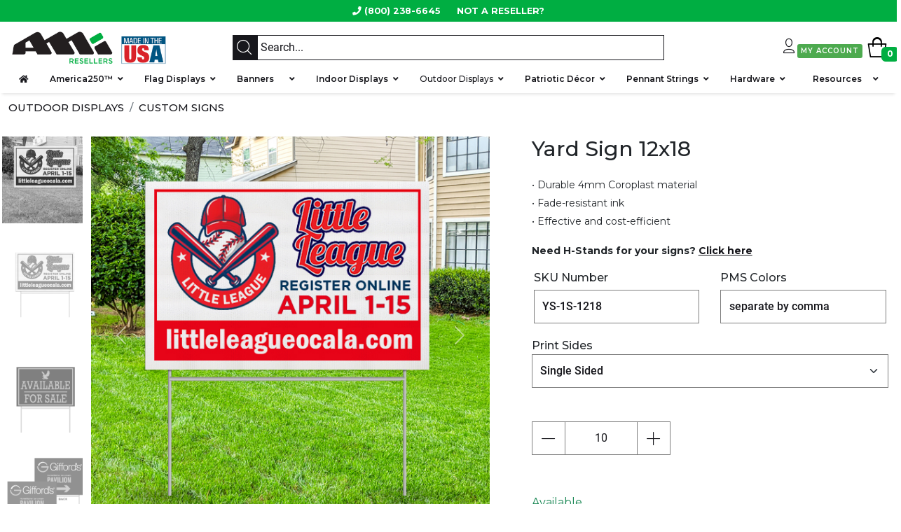

--- FILE ---
content_type: text/html; charset=utf-8
request_url: https://amiresellers.amigraphics.com/en/outdoor-displays/custom-signs/economy-12x18-custom-yard-sign
body_size: 230445
content:

<!doctype html>
<html lang="en-gb" dir="ltr">
	<head>
		<!-- Google tag (gtag.js) -->
<script async src="https://www.googletagmanager.com/gtag/js?id=G-DRGR5S5JZL"></script>
<script>
  window.dataLayer = window.dataLayer || [];
  function gtag(){dataLayer.push(arguments);}
  gtag('js', new Date());

  gtag('config', 'G-DRGR5S5JZL');
</script>
<script>
                (function (a, t, i) { var e = "MSCI"; var s = "Analytics"; var o = e + "queue"; a[o] = a[o] || []; var r = a[e] || function (n) { var t = {}; t[s] = {}; function e(e) { while (e.length) { var r = e.pop(); t[s][r] = function (e) { return function () { a[o].push([e, n, arguments]) } }(r) } } var r = "track"; var i = "set"; e([r + "Event", r + "View", r + "Action", i + "Config", i + "Property", i + "User", "initialize", "teardown"]); return t }(i.name); var n = i.name; if (!a[e]) { a[n] = r[s]; a[o].push(["new", n]); setTimeout(function () { var e = "script"; var r = t.createElement(e); r.async = 1; r.src = i.src; var n = t.getElementsByTagName(e)[0]; n.parentNode.insertBefore(r, n) }, 1) } else { a[n] = new r[s] } if (i.user) { a[n].setUser(i.user) } if (i.props) { for (var c in i.props) { a[n].setProperty(c, i.props[c]) } } a[n].initialize(i.cfg) })(window, document, {

                    src: "https://cxppusa1rdrect01sa02cdn.blob.core.windows.net/webtracking/WebTracking/WebTracking.bundle.js",
                    name: "MSCI",
                    cfg: {

                        ingestionKey: "f127d593f9e94c5599143e8790040b52-6fc316a1-fd1e-432a-87a5-1488fab0b5ee-6683",
                        endpointUrl: "https://mobile.events.data.microsoft.com/OneCollector/1.0/",
                        autoCapture: {
                            view: true,
                            click: true
                        },
                        orgInfo: {
                            orgId: "e8bc5ed0-9cc7-ef11-b8e2-7c1e52642812",
                            orgTenantId: "9d32b49b-0210-4e7d-85bb-589d1fb33630",
                            orgGeo: "USA"
                        }
                    }
                });
        </script>

		<meta name="viewport" content="width=device-width, initial-scale=1, shrink-to-fit=no">
		<meta charset="utf-8">
	<meta name="generator" content="HELIX_ULTIMATE_GENERATOR_TEXT">
	<title>AMI resellers - Custom Signs</title>
	<link href="/templates/dsd_enterprise_us/images/favicon.ico" rel="shortcut icon" type="image/vnd.microsoft.icon">
<link href="/media/vendor/joomla-custom-elements/css/joomla-alert.min.css?0.2.0" rel="stylesheet" />
	<link href="https://amiresellers.amigraphics.com/components/com_jshopping/templates/base/css/index.css" rel="stylesheet" />
	<link href="https://amiresellers.amigraphics.com//templates/dsd_enterprise_us/css/custom.css" rel="stylesheet" />
	<link href="https://amiresellers.amigraphics.com/components/com_jshopping/lib/fontawesome/css/all.css" rel="stylesheet" />
	<link href="//fonts.googleapis.com/css?family=Montserrat:100,100i,200,200i,300,300i,400,400i,500,500i,600,600i,700,700i,800,800i,900,900i&amp;subset=cyrillic-ext&amp;display=swap" rel="stylesheet" media="none" onload="media=&quot;all&quot;" />
	<link href="/templates/dsd_enterprise_us/css/bootstrap.min.css" rel="stylesheet" />
	<link href="/plugins/system/helixultimate/assets/css/system-j4.min.css" rel="stylesheet" />
	<link href="/templates/dsd_enterprise_us/css/template.css" rel="stylesheet" />
	<link href="/templates/dsd_enterprise_us/css/presets/default.css" rel="stylesheet" />
	<link href="/templates/dsd_enterprise_us/css/custom.css" rel="stylesheet" />
	<link href="https://amiresellers.amigraphics.com//modules/mod_smartshop_cart/mod_smartshop_cart.css" rel="stylesheet" />
	<link href="/modules/mod_universal_ajaxlivesearch/cache/98/92b18789ae58081cf41d76bce58b4d3f.css" rel="stylesheet" />
	<style>label.d-block[for="quantity"] { display: contents !important;} .class_display_none{display: none !important;}</style>
	<style>/* Added by LS font and text changes */
.breadcrumb {   
    text-transform: uppercase;
	}
#sp-main-body {
    font-family: 'Montserrat';
	}
ul.sp-contact-info {
    font-family: 'Montserrat';
    font-weight: 700;
    font-size: 14px;
	}
#product-details__short-description p {
    font-size: 14px;
    font-weight: 400;
    line-height: 26px;
	}
form#productForm {
    font-family: 'Montserrat';
	}
input#btn_add_product_to_editor {
    font-family: 'Montserrat';
}
.list_additional_information {
    font-family: 'Montserrat';
}
h2.sppb-addon-title {
    font-family: 'Montserrat' !important;
}
#sppb-addon-1517223397356 .sppb-addon-title {
    font-family: 'Montserrat' !important;
}

/* Added by LS footer changes */
#sp-bottom .sp-module ul > li > a {
    display: block;
    font-family: 'Montserrat';
    font-size: 16px;
    line-height: 36px;
    font-weight: 400;
    padding: 8px 0;
    border-bottom: 1px solid #8b8b8b;
    width: 100%;
}
div#sp-bottom3 ul > li > a {
    border: none !important;
    font-size: 14px !important;
	padding: 0px !important;
    line-height: 20px !important;
}
#sp-bottom .sp-module img {
    padding-bottom: 5%;
}

div#sp-bottom1.col-lg-2 {
    flex: 0 0 25%;
    max-width: 25%;
}
div#sp-bottom2.col-lg-3 {
    flex: 0 0 25%;
    max-width: 25%;
    margin-left: 3%;
}
div#sp-bottom3.col-lg-7 {
    flex: 35%;
    max-width: 35%;
    margin: 0 0 0 5%;
}
#sp-footer .container-inner {
    padding: none;
    border-top: none;
 	display: none;
}

@media (max-width: 767px) {
    div#sp-bottom1.col-lg-2 {
    flex: 0 0 45%;
    max-width: 45%;
}
	div#sp-bottom2.col-lg-3 {
    flex: 0 0 45%;
    max-width: 45%;
    margin-left: 3%;
}
	div#sp-bottom3.col-lg-7 {
    flex: 100%;
    max-width: 100%;
    margin: 0 0 0 5%;
}
}</style>
	<style>body{font-family: 'Montserrat', sans-serif;font-size: 16px;font-weight: 400;text-decoration: none;}
</style>
	<style>h1{font-family: 'Montserrat', sans-serif;font-weight: 500;text-decoration: none;}
</style>
	<style>h2{font-family: 'Montserrat', sans-serif;font-weight: 500;text-decoration: none;}
</style>
	<style>h3{font-family: 'Montserrat', sans-serif;font-size: 30px;font-weight: 700;text-decoration: none;}
</style>
	<style>h5{font-family: 'Montserrat', sans-serif;font-size: 20px;font-weight: 600;text-decoration: none;}
</style>
	<style>h6{font-family: 'Montserrat', sans-serif;font-size: 16px;font-weight: 700;text-decoration: none;}
</style>
	<style>.sp-megamenu-parent > li > a, .sp-megamenu-parent > li > span, .sp-megamenu-parent .sp-dropdown li.sp-menu-item > a{font-family: 'Montserrat', sans-serif;font-size: 12px;font-weight: 600;text-decoration: none;}
</style>
	<style>.menu.nav-pills > li > a, .menu.nav-pills > li > span, .menu.nav-pills .sp-dropdown li.sp-menu-item > a{font-family: 'Montserrat', sans-serif;font-size: 12px;font-weight: 600;text-decoration: none;}
</style>
	<style>p, .breadcrumb{font-family: 'Montserrat', sans-serif;font-size: 15px;font-weight: 500;text-decoration: none;}
</style>
	<style>.logo-image {height:50px;}.logo-image-phone {height:50px;}</style>
	<style>
        .smartshop-cart__message__wrapper::before {
            border-bottom: 10px solid #f0efef;
        }
    </style>
<script type="application/json" class="joomla-script-options new">{"addon_integrate":{"root":"https:\/\/amiresellers.amigraphics.com\/","CANCEL":"Cancel"},"joomla.jtext":{"COM_SMARTSHOP_DETAIL":"Detail","COM_SMARTSHOP_QUANTITY":"Quantity","COM_SMARTSHOP_ADD_TO_CART":"Add to cart","COM_SMARTSHOP_ADD_TO_WISHLIST":"Add to wishlist","COM_SMARTSHOP_WISHLIST_IS_EMPTY":"Your wishlist is empty","COM_SMARTSHOP_ORDER_BY":"Order by","COM_SMARTSHOP_DISPLAY_NUMBER":"Display","COM_SMARTSHOP_TABS_MAIN":"Main","COM_SMARTSHOP_TABS_VIDEO":"Video","COM_SMARTSHOP_PRODUCT":"Product","COM_SMARTSHOP_PRICE":"Price","COM_SMARTSHOP_ALL":"All","COM_SMARTSHOP_ADDED_TO_CART":"Product was added to cart","COM_SMARTSHOP_ADDED_TO_WISHLIST":"Product was added to wishlist","COM_SMARTSHOP_ERROR_ADDED_TO_CART":"Error adding item to cart","COM_SMARTSHOP_PRODUCT_COUNT":"product(s)","COM_SMARTSHOP_PRODUCTS":"Products","COM_SMARTSHOP_CART":"Cart","COM_SMARTSHOP_NO_PRODUCTS_CART":"No products in cart","COM_SMARTSHOP_WISHLIST":"Wishlist","COM_SMARTSHOP_REMOVE":"Remove","COM_SMARTSHOP_ITEM":"Item","COM_SMARTSHOP_NUMBER":"Number","COM_SMARTSHOP_PROD_NUMBER":"Item No.","COM_SMARTSHOP_SINGLEPRICE":"Single price","COM_SMARTSHOP_SINGLEPRICE_NETTO":"Net","COM_SMARTSHOP_IMAGE":"Image","COM_SMARTSHOP_TAX":"Incl. tax","COM_SMARTSHOP_PRICE_TOTAL":"Total","COM_SMARTSHOP_PRICE_SUBTOTAL":"Subtotal","COM_SMARTSHOP_UPDATE_CART":"Update cart","COM_SMARTSHOP_CHECKOUT":"Checkout","COM_SMARTSHOP_RABATT":"Discount code","COM_SMARTSHOP_RABATT_ACTIVE":"Activate","COM_SMARTSHOP_RABATT_NON_SUPPORT":"Discount code is not supported","COM_SMARTSHOP_RABATT_NON_CORRECT":"You have entered an incorrect code.","COM_SMARTSHOP_RABATT_USED":"You have entered used code.","COM_SMARTSHOP_BACK_TO_SHOP":"Back to the shop","COM_SMARTSHOP_HAVE_NOT_ACCOUNT":"New customer","COM_SMARTSHOP_HAVE_ACCOUNT":"Customer Login","COM_SMARTSHOP_REGISTRATION":"Registration","COM_SMARTSHOP_REGISTER":"Register","COM_SMARTSHOP_PL_LOGIN":"Please login","COM_SMARTSHOP_LOGIN":"Login","COM_SMARTSHOP_REMEMBER_ME":"Remember me","COM_SMARTSHOP_EMAIL":"E-Mail","COM_SMARTSHOP_PASSWORT":"Password","COM_SMARTSHOP_LOST_PASSWORD":"Lost password","COM_SMARTSHOP_LOST_PASSWORD_DESC":"Please enter your e-mail address then click on the Send password button.<br \/>You will receive a new password shortly. Use this new password to access the site.","COM_SMARTSHOP_SEND_PASSWORD":"Send password","COM_SMARTSHOP_PASS_ERROR":"Sorry, no corresponding User was found","COM_SMARTSHOP_NEWPASS_SENT":"New user password created and sent!","COM_SMARTSHOP_LOGOUT":"Logout","COM_SMARTSHOP_MANUFACTURER":"Manufacturer","COM_SMARTSHOP_CATEGORY":"Category","COM_SMARTSHOP_ACCESS_DENIED":"Access denied","COM_SMARTSHOP_REQUIRED":"Required","COM_SMARTSHOP_BACK":"Back","COM_SMARTSHOP_DELETE":"Delete","COM_SMARTSHOP_CONFIRM_REMOVE":"Really remove?","COM_SMARTSHOP_REGWARN_INUSE":"This e-mail\/password is already in use. Please try another.","COM_SMARTSHOP_REGWARN_NAME":"Please enter your first name.","COM_SMARTSHOP_REGWARN_LNAME":"Please enter your last name.","COM_SMARTSHOP_REGWARN_UNAME":"Please enter username.","COM_SMARTSHOP_REGWARN_MAIL":"Please enter a valid e-mail address.","COM_SMARTSHOP_REGWARN_EMAIL_INUSE":"This e-mail is already registered. If you forgot the password, click on the Lost your Password link and a new password will be sent to you.","COM_SMARTSHOP_VALID_AZ09":"Please enter a valid %s. No spaces, no less than %d characters and should contain only 0-9,a-z,A-Z","COM_SMARTSHOP_REGWARN_STREET":"Please enter a street.","COM_SMARTSHOP_REGWARN_STREET_NR":"Please enter a street number.","COM_SMARTSHOP_REGWARN_STREET_NR_DELIVERY":"Please enter delivery street number.","COM_SMARTSHOP_REGWARN_HOME":"Please enter a home.","COM_SMARTSHOP_REGWARN_APARTMENT":"Please enter a apartment.","COM_SMARTSHOP_REGWARN_ZIP":"Please enter a valid postal code.","COM_SMARTSHOP_REGWARN_CITY":"Please enter city.","COM_SMARTSHOP_REGWARN_STATE":"Please enter a state.","COM_SMARTSHOP_REGWARN_COUNTRY":"Please select a country.","COM_SMARTSHOP_REGWARN_TITLE":"Please select a title.","COM_SMARTSHOP_REGWARN_PHONE":"Please enter a phone.","COM_SMARTSHOP_REGWARN_NAME_DELIVERY":"Please enter delivery first name.","COM_SMARTSHOP_REGWARN_LNAME_DELIVERY":"Please enter delivery last name.","COM_SMARTSHOP_REGWARN_MAIL_DELIVERY":"Please enter a valid delivery e-mail address.","COM_SMARTSHOP_REGWARN_STREET_DELIVERY":"Please enter a delivery street.","COM_SMARTSHOP_REGWARN_ZIP_DELIVERY":"Please enter a valid delivery postal code.","COM_SMARTSHOP_REGWARN_STATE_DELIVERY":"Please enter a delivery state.","COM_SMARTSHOP_REGWARN_HOME_DELIVERY":"Please enter a delivery home.","COM_SMARTSHOP_REGWARN_APARTMENT_DELIVERY":"Please enter a delivery apartment.","COM_SMARTSHOP_REGWARN_COUNTRY_DELIVERY":"Please select a delivery country.","COM_SMARTSHOP_REGWARN_TITLE_DELIVERY":"Please select a delivery title.","COM_SMARTSHOP_REGWARN_PHONE_DELIVERY":"Please enter a delivery phone.","COM_SMARTSHOP_REGWARN_FIRMA_NAME":"Please enter company.","COM_SMARTSHOP_REGWARN_FIRMA_NAME_DELIVERY":"Please enter delivery company.","COM_SMARTSHOP_REGWARN_CLIENT_TYPE":"Please enter customer type.","COM_SMARTSHOP_REGWARN_CLIENT_TYPE_DELIVERY":"Please enter delivery customer type.","COM_SMARTSHOP_REGWARN_FAX":"Please enter fax.","COM_SMARTSHOP_REGWARN_FAX_DELIVERY":"Please enter delivery fax.","COM_SMARTSHOP_REGWARN_CITY_DELIVERY":"Please enter delivery city.","COM_SMARTSHOP_REGWARN_FIRMA_CODE":"Please enter company code.","COM_SMARTSHOP_REGWARN_TAX_NUMBER":"Please enter tax number.","COM_SMARTSHOP_REGWARN_MOBIL_PHONE":"Please enter mobile phone.","COM_SMARTSHOP_REGWARN_MOBIL_PHONE_DELIVERY":"Please enter delivery mobile phone.","COM_SMARTSHOP_REGWARN_EXT_FIELD_1":"Please enter ext. field 1.","COM_SMARTSHOP_REGWARN_EXT_FIELD_2":"Please enter ext. field 2.","COM_SMARTSHOP_REGWARN_EXT_FIELD_3":"Please enter ext. field 1.","COM_SMARTSHOP_REGWARN_EXT_FIELD_1_DELIVERY":"Please enter delivery  ext. field 1.","COM_SMARTSHOP_REGWARN_EXT_FIELD_2_DELIVERY":"Please enter delivery  ext. field 2.","COM_SMARTSHOP_REGWARN_EXT_FIELD_3_DELIVERY":"Please enter delivery  ext. field 3.","COM_SMARTSHOP_REGWARN_PASSWORD_NOT_MATCH":"Passwords not match.","COM_SMARTSHOP_REGWARN_PASSWORD":"Please enter password.","COM_SMARTSHOP_PLEASE_ENTER_X":"Please enter %s","COM_SMARTSHOP_REGWARN_ERROR_DATABASE":"Error by saving in database.","COM_SMARTSHOP_REGWARN_EMAIL_AGAIN":"Please confirm e-mail.","COM_SMARTSHOP_REGWARN_PASSWORD_AGAIN":"Please confirm password.","COM_SMARTSHOP_REGWARN_RETURN_POLICY":"Please confirm return policy.","COM_SMARTSHOP_REGWARN_TAX_NR":"Please enter a tax number.","COM_SMARTSHOP_NEXT":"Next","COM_SMARTSHOP_GO":"Go","COM_SMARTSHOP_USEND_MSG_ACTIVATE":"Hello %s.Thank you for registering at %s. Your account is created and must be activated before you can use it.To activate the account click on the following link or copy-paste it in your browser:%s After activation you may login to %s using the following e-mail and password:E-Mail - %s Password - %s","COM_SMARTSHOP_USEND_MSG":"Hello %s. Thank you for registering at %s. You may now login to %s using the username and password you registered with.","COM_SMARTSHOP_REG_TITLE":"Title","COM_SMARTSHOP_USERNAME":"Username","COM_SMARTSHOP_F_NAME":"First name","COM_SMARTSHOP_L_NAME":"Last name","COM_SMARTSHOP_FULL_NAME":"Full name","COM_SMARTSHOP_FIRMA_NAME":"Company","COM_SMARTSHOP_HOME":"Address","COM_SMARTSHOP_APARTMENT":"Address Line 2","COM_SMARTSHOP_STREET_NR":"Number","COM_SMARTSHOP_ZIP":"Postal Code","COM_SMARTSHOP_STATE":"State","COM_SMARTSHOP_CITY":"City","COM_SMARTSHOP_COUNTRY":"Country","COM_SMARTSHOP_TELEFON":"Telephone","COM_SMARTSHOP_MOBIL_PHONE":"Mobile phone","COM_SMARTSHOP_FAX":"Fax","COM_SMARTSHOP_PASSWORD":"Password","COM_SMARTSHOP_PASSWORD_2":"Confirm password","COM_SMARTSHOP_EMAIL2":"Confirm E-mail","COM_SMARTSHOP_SEND_REGISTRATION":"Register","COM_SMARTSHOP_USER_EXIST":"User with the e-mail %s already exists\nPlease enter another e-mail","COM_SMARTSHOP_USER_EXIST_EMAIL":"User with the E-mail %s already exists","COM_SMARTSHOP_REG_SELECT":"Select","COM_SMARTSHOP_FIRMA_CODE":"\u0421ompany code","COM_SMARTSHOP_VAT_NUMBER":"VAT ID","COM_SMARTSHOP_EXT_FIELD_1":"Sales Rep","COM_SMARTSHOP_EXT_FIELD_2":"AMI Customer ID","COM_SMARTSHOP_EXT_FIELD_3":"Customer ID Number","COM_SMARTSHOP_CLIENT_TYPE":"Client Type","COM_SMARTSHOP_PRIVAT_CLIENT":"Individual","COM_SMARTSHOP_FIRMA_CLIENT":"Company","COM_SMARTSHOP_SORT_ALPH":"Name","COM_SMARTSHOP_SORT_PRICE":"Price","COM_SMARTSHOP_SORT_DATE":"Date","COM_SMARTSHOP_SORT_MANUAL":"Predefined","COM_SMARTSHOP_SORT_RATING":"Rating","COM_SMARTSHOP_SORT_POPULAR":"Popular","COM_SMARTSHOP_RABATT_VALUE":"Discount","COM_SMARTSHOP_RELATED_PRODUCTS":"You may also like\u2026","COM_SMARTSHOP_NO_SELECT_PRODUCT":"You did not select product","COM_SMARTSHOP_YES":"Yes","COM_SMARTSHOP_NO":"No","COM_SMARTSHOP_NOT":"Not","COM_SMARTSHOP_DELIVERY_ADRESS":"Other Delivery Address","COM_SMARTSHOP_AGB":"Terms of Service","COM_SMARTSHOP_RETURN_POLICY":"Return policy","COM_SMARTSHOP_SELECT_VALUE":"Select value","COM_SMARTSHOP_ACCOUNT_HOLDER":"Account holder","COM_SMARTSHOP_ACCOUNT_NUMBER":"Account number","COM_SMARTSHOP_BIC":"Bank identifier code","COM_SMARTSHOP_BANK":"Bank","COM_SMARTSHOP_BIC_BIC":"BIC","COM_SMARTSHOP_IBAN":"IBAN","COM_SMARTSHOP_ERROR_PAYMENT":"Payment method error","COM_SMARTSHOP_ORDER_FINISH":"Confirm order","COM_SMARTSHOP_ERROR_PAYMENT_DATA":"Please enter correct payment information","COM_SMARTSHOP_HI":"Hi","COM_SMARTSHOP_ORDER_STATUS_CHANGE_SUBJECT":"Order No. %s status changed","COM_SMARTSHOP_ORDER_STATUS_CHANGE_TITLE":"Status change","COM_SMARTSHOP_YOUR_ORDER_STATUS_CHANGE":"the Status of your Order No. %s has been changed","COM_SMARTSHOP_NEW_STATUS_IS":"New Status is","COM_SMARTSHOP_ORDER_CANCELED":"Order has been canceled","COM_SMARTSHOP_COMMENT_YOUR_ORDER":"Comments on your Order","COM_SMARTSHOP_STEP_ORDER_2":"Address","COM_SMARTSHOP_STEP_ORDER_3":"Payment Method","COM_SMARTSHOP_STEP_ORDER_4":"Delivery Method","COM_SMARTSHOP_STEP_ORDER_5":"Confirm Order","COM_SMARTSHOP_ADD_INFO":"Notes added below will be added to your order:","COM_SMARTSHOP_FINISH_DELIVERY_ADRESS":"Delivery address","COM_SMARTSHOP_FINISH_SHIPPING_METHOD":"Delivery method","COM_SMARTSHOP_FINISH_PAYMENT_METHOD":"Payment method","COM_SMARTSHOP_THANK_YOU_ORDER":"Thank you for your order","COM_SMARTSHOP_ORDER_PLACED":"Your order has been successfully placed!","COM_SMARTSHOP_EMAIL_THANK_YOU":"Thank you for shopping with us. Your order information follows.","COM_SMARTSHOP_EMAIL_PURCHASE_ORDER":"Purchase order","COM_SMARTSHOP_DESCRIPTION":"Description","COM_SMARTSHOP_ORDER_NUMBER":"Order Number","COM_SMARTSHOP_ORDER_DATE":"Date","COM_SMARTSHOP_ORDER_FROM":"Order from","COM_SMARTSHOP_ORDER_SHORT_NR":"Invoice number","COM_SMARTSHOP_ORDER_STATUS":"Order Status","COM_SMARTSHOP_CUSTOMER_INFORMATION":"Customer information","COM_SMARTSHOP_ORDER_HISTORY":"Order history","COM_SMARTSHOP_ORDER_COMMENT":"Requested Delivery Date:","COM_SMARTSHOP_NEW_ORDER":"New order N. %s (%s)","COM_SMARTSHOP_NEW_ORDER_V":"New order N. %s ","COM_SMARTSHOP_EMAIL_BILL_TO":"Bill to","COM_SMARTSHOP_EMAIL_BILL":"Invoice","COM_SMARTSHOP_EMAIL_SHIP_TO":"Ship to","COM_SMARTSHOP_ORDER_ITEMS":"Order items","COM_SMARTSHOP_NAME_PRODUCT":"Product name","COM_SMARTSHOP_EAN_PRODUCT":"Product code","COM_SMARTSHOP_TOTAL":"Total","COM_SMARTSHOP_SUBTOTAL":"Sub-Total","COM_SMARTSHOP_SUBTOTAL_NETTO":"Subtotal Net","COM_SMARTSHOP_VAT":"TAX","COM_SMARTSHOP_ENDTOTAL":"Total","COM_SMARTSHOP_ENDTOTAL_INKL_TAX":"Total incl. Tax","COM_SMARTSHOP_BENEF_BANK":"Beneficiary Bank info","COM_SMARTSHOP_BENEF_BIC":"Bank identifier code","COM_SMARTSHOP_BENEF_CONTO":"Account number","COM_SMARTSHOP_BENEF_IBAN":"IBAN","COM_SMARTSHOP_BENEF_SWIFT":"SWIFT Code","COM_SMARTSHOP_INTERM_BANK":"Intermediary Bank","COM_SMARTSHOP_INTERM_NAME":"Name","COM_SMARTSHOP_BENEF_BANK_NAME":"Name","COM_SMARTSHOP_BENEF_PAYEE":"Payee","COM_SMARTSHOP_INTERM_SWIFT":"SWIFT Code","COM_SMARTSHOP_SHIPPING_PRICE":"Shipping price","COM_SMARTSHOP_WEIGHT_UNIT":"Kg","COM_SMARTSHOP_WEIGHT":"Weight","COM_SMARTSHOP_WEIGHT_PRODUCTS":"Weight","COM_SMARTSHOP_COUPON_DISCOUNT":"Coupon discount","COM_SMARTSHOP_CUSTOMER_NOTE":"Customer note","COM_SMARTSHOP_PAYMENT_INFORMATION":"Payment information","COM_SMARTSHOP_SHIPPING_INFORMATION":"Shipping information","COM_SMARTSHOP_CONTACT_PHONE":"Phone","COM_SMARTSHOP_CONTACT_FAX":"Email","COM_SMARTSHOP_SAVE":"Save","COM_SMARTSHOP_MY_ACCOUNT":"My Account","COM_SMARTSHOP_ACCOUNT_UPDATE":"Account was updated","COM_SMARTSHOP_NEW_PASSWORD":"New password","COM_SMARTSHOP_NEW_PASSWORD_2":"Confirm new password","COM_SMARTSHOP_ADVANCED_SEARCH":"Advanced search","COM_SMARTSHOP_NO_SEARCH_RESULTS":"No search results found","COM_SMARTSHOP_EDIT_DATA":"Edit data","COM_SMARTSHOP_SHOW_ORDERS":"Show orders","COM_SMARTSHOP_NO_ORDERS":"No orders available yet","COM_SMARTSHOP_CANCEL_ORDER":"Cancel order","COM_SMARTSHOP_SEARCH":"Search PO, Material, Etc., Including Recipient, Addresses, Sizes, Quantities, and More","COM_SMARTSHOP_SEARCH_CATEGORIES":"Categories","COM_SMARTSHOP_SEARCH_ALL_CATEGORIES":"All categories","COM_SMARTSHOP_SEARCH_INCLUDE_SUBCAT":"Include subcategories","COM_SMARTSHOP_SEARCH_MANUFACTURERS":"Manufacturers","COM_SMARTSHOP_SEARCH_ALL_MANUFACTURERS":"All manufacturers","COM_SMARTSHOP_SEARCH_PRICE_FROM":"Price from","COM_SMARTSHOP_SEARCH_PRICE_TO":"Price to","COM_SMARTSHOP_SEARCH_DATE_FROM":"Date from","COM_SMARTSHOP_SEARCH_DATE_TO":"Date to","COM_SMARTSHOP_COMMENT":"Tracking Information","COM_SMARTSHOP_NEW_COMMENT":"New comment","COM_SMARTSHOP_REVIEWS":"Reviews","COM_SMARTSHOP_REVIEW_NOT_LOGGED":"Please log in to write comments.","COM_SMARTSHOP_ADD_REVIEW_PRODUCT":"Write a comment for this product!","COM_SMARTSHOP_REVIEW_USER_NAME":"Name","COM_SMARTSHOP_REVIEW_USER_EMAIL":"E-mail","COM_SMARTSHOP_REVIEW_REVIEW":"Please write comment","COM_SMARTSHOP_REVIEW_MARK_PRODUCT":"Rating for product","COM_SMARTSHOP_REVIEW_SUBMIT":"Submit comment","COM_SMARTSHOP_REVIEW_MARK":"Rating","COM_SMARTSHOP_DOWNLOAD_DEMO":"Download demo","COM_SMARTSHOP_DOWNLOAD":"Download","COM_SMARTSHOP_FOR_DOWNLOAD_ORDER_MUST_BE_PAID":"Order must be paid","COM_SMARTSHOP_NUMBER_DOWNLOADS_FILE_RESTRICTED":"Number downloads of file is restricted","COM_SMARTSHOP_TIME_DOWNLOADS_FILE_RESTRICTED":"Time downloads of file is restricted","COM_SMARTSHOP_NO_PRICE":"No price","COM_SMARTSHOP_NO_PRICE_ADMIN_MESSAGE":"Please send to admin message","COM_SMARTSHOP_NO_PRICE_MESSAGE":"Message","COM_SMARTSHOP_NO_PRICE_SEND_TO_ADMIN":"Send","COM_SMARTSHOP_PRICE_REQUEST":"Price request","COM_SMARTSHOP_SEND_MAIL_GOOD":"Mail send successfull","COM_SMARTSHOP_ERROR_SENDING_MAIL":"Error sending mail","COM_SMARTSHOP_PAYMENT_PRODUCT_IN_SITE":"Payment for goods in the shop %s","COM_SMARTSHOP_REDIRECT_TO_PAYMENT_PAGE":"Redirecting to the Payment page, please wait...","COM_SMARTSHOP_ERROR_STEP":"Error step","COM_SMARTSHOP_ERROR_DATA":"Error","COM_SMARTSHOP_ERROR_ORDER_HASH":"Error hash","COM_SMARTSHOP_CHECKOUT_ADDRESS":"Address","COM_SMARTSHOP_CHECKOUT_PAYMENT":"Payment","COM_SMARTSHOP_CHECKOUT_SHIPPING":"Shipping","COM_SMARTSHOP_CHECKOUT_PREVIEW":"Confirm Order","COM_SMARTSHOP_CHECKOUT_FINISH":"Order completed","COM_SMARTSHOP_INC_TAX":"incl. TAX","COM_SMARTSHOP_PLUS_TAX":"plus TAX","COM_SMARTSHOP_ERROR_ORDERID":"Error Order ID","COM_SMARTSHOP_PAYMENT_CANCEL":"Cancel payment","COM_SMARTSHOP_PAYMENT_CANCELED":"Payment canceled","COM_SMARTSHOP_PAYMENT_CANCEL_ORDER_NUM":"Payment cancel. Order number %s","COM_SMARTSHOP_SESSION_FINISH":"Error session time finish","COM_SMARTSHOP_SEARCH_RESULT":"Search","COM_SMARTSHOP_SEARCH_TEXT":"Text","COM_SMARTSHOP_REMOVE_TO_CART":"Add to basket","COM_SMARTSHOP_MR":"Mr.","COM_SMARTSHOP_MS":"Ms.","COM_SMARTSHOP_MX":"Mx.","COM_SMARTSHOP_FIRMA":"Company","COM_SMARTSHOP_ENTER_CORRECT_INFO_REVIEW":"Enter correct data comment","COM_SMARTSHOP_YOUR_REVIEW_SAVE":"Your comment saved and will be shown after the confirmation Administrator","COM_SMARTSHOP_YOUR_REVIEW_SAVE_DISPLAY":"Your comment saved","COM_SMARTSHOP_ERROR_PAYMENT_FILE_NOT_EXIST":"Payment method '%s' error, file '%s' not exist","COM_SMARTSHOP_GO_TO_CART":"Go to cart","COM_SMARTSHOP_GO_TO_WISHLIST":"Go to wishlist","COM_SMARTSHOP_PRODUCTS_X":"Products","COM_SMARTSHOP_INSTALLED_NEW_LANGUAGES":"Installed new languages","COM_SMARTSHOP_OLD_PRICE":"Old price","COM_SMARTSHOP_DETAILS":"Details","COM_SMARTSHOP_RATING":"Review","COM_SMARTSHOP_FOR_USE_COUPON_PLEASE_LOGIN":"Please login to use coupons","COM_SMARTSHOP_EAN":"Code","COM_SMARTSHOP_PAYMENT_NUMBER":"Order number %s","COM_SMARTSHOP_ORDER_WITHOUT_REGISTER_CLICK":"To <b>Order without registration<\/b>, please click","COM_SMARTSHOP_HERE":"here","COM_SMARTSHOP_PRICE_FOR_QTY":"Prices","COM_SMARTSHOP_PER_PIECE":"per piece","COM_SMARTSHOP_SELECT_PRODUCT_OPTIONS":"Please select the product options","COM_SMARTSHOP_ERROR_EXIST_QTY_PRODUCT":"Some products can not be delivered in the quantity ordered<br\/>The maximum order quantity is %s.","COM_SMARTSHOP_ERROR_EXIST_QTY_PRODUCT_IN_CART":"Some products can not be delivered in the quantity ordered<br\/>Your cart already has %s products.<br\/>The maximum order quantity is %s.","COM_SMARTSHOP_ERROR_EXIST_QTY_PRODUCT_BASKET":"The product '%s' maximum order quantity is %s.","COM_SMARTSHOP_BUY":"Buy","COM_SMARTSHOP_PRODUCT_NOT_AVAILABLE":"Not available","COM_SMARTSHOP_PRODUCT_NOT_AVAILABLE_THIS_OPTION":"Not available selected option","COM_SMARTSHOP_X_COMENTAR":"Comments (%s)","COM_SMARTSHOP_INC_PERCENT_TAX":"Incl. %s %% TAX","COM_SMARTSHOP_PLUS_PERCENT_TAX":"plus %s %% TAX","COM_SMARTSHOP_PLUS_SHIPPING":"plus <a href='%s' target='_blank'>for shipping<\/a>","COM_SMARTSHOP_SHIPPING":"Shipping","COM_SMARTSHOP_DELIVERY_TIME":"Turnaround time","COM_SMARTSHOP_IDENTIFICATION_NUMBER":"Identification No.","COM_SMARTSHOP_TAX_NUMBER":"Tax No.","COM_SMARTSHOP_READ_MORE":"Read more...","COM_SMARTSHOP_MANUFACTURER_INFO":"Manufacturer Info","COM_SMARTSHOP_MY_ORDERS":"My Orders","COM_SMARTSHOP_FROM":"from","COM_SMARTSHOP_TO":"to","COM_SMARTSHOP_AND":"and","COM_SMARTSHOP_CONFIRM":"confirm","COM_SMARTSHOP_ERROR_MAX_COUNT_ORDER_ONE_PRODUCT":"Maximum number of items to be able to order - %s","COM_SMARTSHOP_ERROR_MIN_COUNT_ORDER_ONE_PRODUCT":"Minimum number of items to be able to order - %s","COM_SMARTSHOP_ERROR_MIN_SUM_ORDER":"Minimum order price - %s","COM_SMARTSHOP_ERROR_MAX_SUM_ORDER":"Maximum order price - %s","COM_SMARTSHOP_SELECT":"Please select","COM_SMARTSHOP_HITS":"Hits","COM_SMARTSHOP_BASIC_PRICE":"Base price","COM_SMARTSHOP_PAGE_NOT_FOUND":"Page not found","COM_SMARTSHOP_HINAME":"Hi %s","COM_SMARTSHOP_DOWNLOAD_INVOICE":"Download invoice","COM_SMARTSHOP_FREE_DISCOUNT":"Balance on the coupon","COM_SMARTSHOP_FROM_PRICE_SHIPPING_FREE":"from %s Free Shipping","COM_SMARTSHOP_ST":"pcs.","COM_SMARTSHOP_CLEAR_FILTERS":"Reset Filter","COM_SMARTSHOP_VENDOR":"Vendor","COM_SMARTSHOP_VIEW_OTHER_VENDOR_PRODUCTS":"View other vendor products","COM_SMARTSHOP_ABOUT_VENDOR":"About vendor","COM_SMARTSHOP_LAST_PRODUCTS":"Last products","COM_SMARTSHOP_RANDOM_PRODUCTS":"Random products","COM_SMARTSHOP_BESTSELLER":"Bestseller","COM_SMARTSHOP_LABEL":"Label","COM_SMARTSHOP_TOP_RATING":"Top rating","COM_SMARTSHOP_TOP_HITS":"Top hits","COM_SMARTSHOP_PRINT":"Print","COM_SMARTSHOP_DEFAULT_PRICE":"Price for Basic members","COM_SMARTSHOP_QTY_IN_STOCK":"Quantity in stock","COM_SMARTSHOP_UNLIMITED":"Unlimited","COM_SMARTSHOP_OF":"of","COM_SMARTSHOP_SEARCH_FOR":"Search for","COM_SMARTSHOP_ANY_WORDS":"Any words","COM_SMARTSHOP_ALL_WORDS":"All words","COM_SMARTSHOP_EXACT_WORDS":"Exact Phrase","COM_SMARTSHOP_ORDER_DETAILS":"Order details","COM_SMARTSHOP_CART_EMPTY":"Your Cart is currently empty.","COM_SMARTSHOP_ORDER_DELIVERY_TIME":"Delivery time","COM_SMARTSHOP_GROUP":"Group","COM_SMARTSHOP_TITLE":"Title","COM_SMARTSHOP_DISCOUNT":"Discount","COM_SMARTSHOP_USER_GROUPS_INFO":"All groups","COM_SMARTSHOP_BILL_ADDRESS":"Billing address","COM_SMARTSHOP_ZOOM_IMAGE":"Zoom image","COM_SMARTSHOP_INVOICE_DATE":"Invoice Date","COM_SMARTSHOP_PRIVACY_STATEMENT":"Privacy Statement","COM_SMARTSHOP_PACKAGE_PRICE":"Package price","COM_SMARTSHOP_DELIVERY_DATE":"Shipping Date","COM_SMARTSHOP_ERROR_AGB":"Read and check 'Terms of Service'","COM_SMARTSHOP_ERROR_SHIPPING":"Error shipping","COM_SMARTSHOP_M_NAME":"Middle name","COM_SMARTSHOP_BIRTHDAY":"Birthday","COM_SMARTSHOP_REGWARN_MNAME":"Please enter your middle name.","COM_SMARTSHOP_REGWARN_BIRTHDAY":"Please enter your birthday.","COM_SMARTSHOP_REGWARN_MNAME_DELIVERY":"Please enter your delivery middle name.","COM_SMARTSHOP_REGWARN_BIRTHDAY_DELIVERY":"Please enter your delivery birthday.","COM_SMARTSHOP_USER_NUMBER":"Customer number","COM_SMARTSHOP_NO_RETURN_DESCRIPTION":"I agree explicitly that you start before the end of the withdrawal period with the execution of the contract. I am aware that I lose the right to withdrawal with this act.","COM_SMARTSHOP_NO_PRODUCTS_AFTER_FILTER":"No related product","COM_SMARTSHOP_JPROD_BY_ID_DETAL":"More info","COM_SMARTSHOP_PRINTFILES_CHOICE":"Printfiles:","COM_SMARTSHOP_PRINTFILES_OR":"or","COM_SMARTSHOP_USERGROUP_PERMISSIONS":"Usergroup permissions","COM_SMARTSHOP_USERGROUP_SHOW_PRODUCT":"Show product","COM_SMARTSHOP_USERGROUP_SHOW_PRICE":"Show price","COM_SMARTSHOP_USERGROUP_SHOW_BUY":"Show 'Buy'","COM_SMARTSHOP_USERGROUP_GUEST":"Guest (not logged in)","COM_SMARTSHOP_USERGROUP_ALTERNATIVE_TEXT":"Alternate text","COM_SMARTSHOP_ADDON_UGCD":"Discount for user groups","COM_SMARTSHOP_DISCOUNT_FOR_SUBCATEGORIES":"Copy values on subcategories","COM_SMARTSHOP_DEBITORENNUMBER":"Debitoren number","COM_SMARTSHOP_MINIMAL_ORDER_PRICE":"Price from","COM_SMARTSHOP_MAXIMAL_ORDER_PRICE":"Price to","COM_SMARTSHOP_PRICE_DELIVERY_DEPENCED_PRICE":"The delivery charge depends on the price of products","COM_SMARTSHOP_RESIZE":"Resize picture","COM_SMARTSHOP_LABEL_TITTLE":"Resize thumbspicture and viewing picture for all Smart Shop products ","COM_SMARTSHOP_LABEL_DESCRIPTION":"Please, be patient, do not close a window of your browser and do not reload page after clicking on the button Start Resize.","COM_SMARTSHOP_RESIZE_BUTTON":"Start Resize","COM_SMARTSHOP_MOD_UPLOAD":"Upload","COM_SMARTSHOP_FILE_NAME":"File name","COM_SMARTSHOP_PLG_MASS_ACTION_STATUS":"STATUS","COM_SMARTSHOP_PLG_MASS_ACTION_ERR_NO_CID":"You have no orders!","COM_SMARTSHOP_PLG_MASS_ACTION_ERR_LOADER":"Error loading! Contact the developer!","COM_SMARTSHOP_DESCRIPTION_INFO":"DESCRIPTION INFORMATION","COM_SMARTSHOP_DN_LIEFERSCHEIN":"Delivery note","COM_SMARTSHOP_DN_LIEFERSCHEIN_BOTTOM_TEXT":"","COM_SMARTSHOP_POPUP_PROGRESSBAR_TEXT1":"Your transfer is in progress ...","COM_SMARTSHOP_POPUP_PROGRESSBAR_TEXT2":"Caution Do not cancel this process!","COM_SMARTSHOP_EDIT_STATE":"Edit state","COM_SMARTSHOP_NEW_STATE":"New state","COM_SMARTSHOP_LIST_STATE":"State list","COM_SMARTSHOP_STATE_DELETED":"State was deleted","COM_SMARTSHOP_STATES":"States","COM_SMARTSHOP_ID_FREE_ETRIBYTE":"Free attributes","COM_SMARTSHOP_FREE_ATTRIBUTE_CALCULE_PRICE":"Formula calculator","COM_SMARTSHOP_DSA":"Sender","COM_SMARTSHOP_DSA_CHECKOUT_PAGE":"Different sender address","COM_SMARTSHOP_PRICE_USER_GROUPS":"Price for user groups","COM_SMARTSHOP_TAX_NOTE":"Tax note","COM_SMARTSHOP_SNA":"SNA","COM_SMARTSHOP_PRODUCT_PAGE":"Product page","COM_SMARTSHOP_SNA_TOTAL_PRICE":"Total price","COM_SMARTSHOP_POS_BLOCK_SNA":"Block SNA price position","COM_SMARTSHOP_DISPLAY_SNA_PRICE":"Display sna price","COM_SMARTSHOP_DISPLAY_TOTAL_PRICE":"Display total price","COM_SMARTSHOP_DISPLAY_PRODUCT_PRICE":"Display Quantity x Product price","COM_SMARTSHOP_DISPLAY_TOTAL_PRICE_ALWAYS":"Display total price for all products","COM_SMARTSHOP_DISPLAY_PRICE_AS_PQ":"Display price = total \/ qty","COM_SMARTSHOP_DISPLAY_SNA_NAME":"Display sna name","COM_SMARTSHOP_DISPLAY_NETTO_PRICE":"Display netto price","COM_SMARTSHOP_HIDE_DATA_WITH_EMPTY_ATTRIBUTE":"Hide data with empty attribute","COM_SMARTSHOP_SNA_NETTO":"Net","COM_SMARTSHOP_SNA_BRUTTO":"Gross","COM_SMARTSHOP_TEXT_EMAIL":"Text email","COM_SMARTSHOP_SEND_PDF_ORDER":"Send pdf order","COM_SMARTSHOP_SEND_PDF_ORDER_BOOL":"Send","COM_SMARTSHOP_EMAIL_ADDRESS":"Send to email adresses","COM_SMARTSHOP_FREIGABEWORKFLOW":"Approval workflow","COM_SMARTSHOP_SEND_CONFIRMATION_EMAIL":"Send a confirmation via email","COM_SMARTSHOP_EMAIL_IF_PURCHASE_IS_CONFIRMED":"Email, when the payment confirmation","COM_SMARTSHOP_EMAIL_IF_CANCELED_THE_PURCHASE":"An email when the purchase is canceled","COM_SMARTSHOP_TEXT_FOR_EMAIL":"Text for the email","COM_SMARTSHOP_EMAIL_FOR_RATIFY":"Emails for confirmation.","COM_SMARTSHOP_STATUS_ORDER_FOR_RATIFY":"Emails for confirmation status.","COM_SMARTSHOP_EMAILS_FOR_RATIFY_OK":"Ok","COM_SMARTSHOP_EMAILS_FOR_RATIFY_CLOSE":"Not approved","COM_SMARTSHOP_ORDER_NEED_RATIFY":"Orders have to be confirmed","COM_SMARTSHOP_ORDER_RATIFY":"Approved","COM_SMARTSHOP_CONFIRMATION_TEXT_EMAIL":"Confirmation","COM_SMARTSHOP_TEXT_EMAIL_CONFIRMED":"Confirmed","COM_SMARTSHOP_TEXT_EMAIL_CANCELED":"Canceled","COM_SMARTSHOP_TEXT_PRODUCT":"Product","COM_SMARTSHOP_CHANGE_STATUS_NOT_APPROVED":"Changge status 'not approved'","COM_SMARTSHOP_RATIFY_EXPLANATION":"Explanation","COM_SMARTSHOP_RATIFY_REJECT":"Rejected","COM_SMARTSHOP_REJECTED_ORDERS_DATA":"Rejected orders","COM_SMARTSHOP_MY_REJECTED_ORDERS":"Meine abgelehnten Auftr\u00e4gen","COM_SMARTSHOP_ORDER_PRODUCT_AGAIN":"Reorder product","COM_SMARTSHOP_CREATE_NEW_ORDER":"Create new order","COM_SMARTSHOP_TYPE_CALCULE_PRICE_PACKAGE":"Type calcule price package","COM_SMARTSHOP_TYPE_CALCULE_PRICE":"Type calcule price shipping","COM_SMARTSHOP_MAXIMUM_PRICE":"Maximum price","COM_SMARTSHOP_SUM_PRICE":"Sum price","COM_SMARTSHOP_PLEASE_SET_SHIPPING_FOR_PRODUCT":"Please set shipping for product","COM_SMARTSHOP_PRIORITY_SHIPPING":"Priority shipping","COM_SMARTSHOP_PAYMENT_FILTER":"Filter payments","COM_SMARTSHOP_PACKAGE":"package","COM_SMARTSHOP_SURCHARGE":"surcharge","COM_SMARTSHOP_MULTIPLYING_QTY":"Multiplying quantity","COM_SMARTSHOP_USER_GROUPS":"User Groups:","COM_SMARTSHOP_ADDON_OFFER":"Offer","COM_SMARTSHOP_ANGEBOTE_ERSTELLEN":"Create offers","COM_SMARTSHOP_OFFER_VALID_TO":"Your offer is valid up to and including %s.","COM_SMARTSHOP_ORDER_NOW":"jetzt bestellen","COM_SMARTSHOP_OPEN_OFFER":"Open offer","COM_SMARTSHOP_GUEST_OFFER":"anonymous offer","COM_SMARTSHOP_OFFER_SAVED":"Angebot saved","COM_SMARTSHOP_MY_OFFER":"My offers","COM_SMARTSHOP_VALID_TO":"g\u00fcltig","COM_SMARTSHOP_CONFIG":"Configuration","COM_SMARTSHOP_VALIDITY":"Validity (Days)","COM_SMARTSHOP_OFFER_DATE_FINISHED":"Offer end date","COM_SMARTSHOP_OFFER_LIST":"Offerlist","COM_SMARTSHOP_OFFER_NUMBER":"Offer number","COM_SMARTSHOP_OFFER_DATE":"Offer date","COM_SMARTSHOP_ROBOTS":"Robots","COM_SMARTSHOP_ROBOTS_USE_GLOBAL":"Use Global","COM_SMARTSHOP_ROBOTS_INDEX_FOLLOW":"Index, Follow","COM_SMARTSHOP_ROBOTS_NO_INDEX_FOLLOW":"No index, Follow","COM_SMARTSHOP_ROBOTS_INDEX_NO_FOLLOW":"Index, No follow","COM_SMARTSHOP_ROBOTS_NO_INDEX_NO_FOLLOW":"No index, No follow","COM_SMARTSHOP_PLUGIN_LIEFERSCHEIN":"Delivery note","COM_SMARTSHOP_PLUGIN_LIEFERSCHEIN_BOTTOM_TEXT":"","COM_SMARTSHOP_LANG_PACK_EDITING":"Language pack editor","COM_SMARTSHOP_LABEL_CONSTANT":"Constant","COM_SMARTSHOP_LANG_PACK_ADMIN":"administrator","COM_SMARTSHOP_LANG_PACK_SITE":"site","COM_SMARTSHOP_LANG_PACK_MAIN":"main","COM_SMARTSHOP_LANG_PACK_SELECT":"Select language pack: ","COM_SMARTSHOP_TYPE_FREE_ATRIBUT":"Type of display attribute","COM_SMARTSHOP_TYPE_FREE":"Default","COM_SMARTSHOP_TYPE_AS_DATE":"Date","COM_SMARTSHOP_TYPE_AS_FILE":"File","COM_SMARTSHOP_TYPE_AS_CHECKBOX":"Checkbox","COM_SMARTSHOP_TYPE_AS_TEXTAREA":"Textarea","COM_SMARTSHOP_ERROR_UPLOAD_FILE":"Error upload file","COM_SMARTSHOP_ERROR_ENTER_DATA":"Error input data","COM_SMARTSHOP_ERROR_ENTER_DATA_MIN":"Input is below the minimum value","COM_SMARTSHOP_ERROR_ENTER_DATA_MAX":"Input above the maximum value","COM_SMARTSHOP_ERROR_ENTER_DATA_STEP":"The input of the step value is incorrect","COM_SMARTSHOP_FACP_WIDTH":"Width","COM_SMARTSHOP_FACP_HEIGHT":"Height","COM_SMARTSHOP_FACP_DEPTH":"Depth","COM_SMARTSHOP_FACP_BASIC_PARAMETERS":"Basic parameters","COM_SMARTSHOP_FACP_FORMULA":"Formula","COM_SMARTSHOP_FACP_VARIABLE":"Variable","COM_SMARTSHOP_FACP_WIDTH_DEFAULT":"Width default","COM_SMARTSHOP_FACP_HEIGHT_DEFAULT":"Height default","COM_SMARTSHOP_FACP_DEPTH_DEFAULT":"Depth default","COM_SMARTSHOP_FACP_VARIABLE_DEFAULT":"Variable %s default","COM_SMARTSHOP_FACP_WIDTH_MINIMUM":"Width minimum","COM_SMARTSHOP_FACP_HEIGHT_MINIMUM":"Height minimum","COM_SMARTSHOP_FACP_DEPTH_MINIMUM":"Depth minimum","COM_SMARTSHOP_FACP_VARIABLE_MINIMUM":"Variable %s minimum","COM_SMARTSHOP_FACP_VARIABLE_ERROR":"Variable %s","COM_SMARTSHOP_FACP_WIDTH_MAXIMUM":"Width maximum","COM_SMARTSHOP_FACP_HEIGHT_MAXIMUM":"Height maximum","COM_SMARTSHOP_FACP_DEPTH_MAXIMUM":"Depth maximum","COM_SMARTSHOP_FACP_VARIABLE_MAXIMUM":"Variable %s maximum","COM_SMARTSHOP_FACP_RESULT_LABEL":"Result label","COM_SMARTSHOP_FACP_RESULT_SUFFIX":"Result suffix","COM_SMARTSHOP_FACP_FORMULA_DESCR":"Example ","COM_SMARTSHOP_FACP_CALC_BASIC_PRICE_FOR_FREEATTR":"Calculate Basic Price For FreeAttribute","COM_SMARTSHOP_FACP_ADVANCED_PARAMETERS":"Advanced parameters","COM_SMARTSHOP_FACP_ENTER_PRODUCTS_IDS":"Please enter the ID of the products for which you want to apply these parameters. Example: 1,5,7","COM_SMARTSHOP_FACP_NEW_OPTION":"New option","COM_SMARTSHOP_FACP_QTY_DISCOUNT0":"Formula Qty","COM_SMARTSHOP_FACP_QTY_DISCOUNT":"QTY Discount","COM_SMARTSHOP_FACP_QTY_DISCOUNT2":"Qty + Formula","COM_SMARTSHOP_FACP_WIDTH_STEP":"Width step","COM_SMARTSHOP_FACP_HEIGHT_STEP":"Height step","COM_SMARTSHOP_FACP_DEPTH_STEP":"Depth step","COM_SMARTSHOP_FACP_VARIABLE_STEP":"Variable %s step","COM_SMARTSHOP_LINEAR_ADVANCED":"Linear settings","COM_SMARTSHOP_LINEAR_WIDTH":"Width","COM_SMARTSHOP_LINEAR_HEIGHT":"Height","COM_SMARTSHOP_LINEAR_DEPTH":"Depth","COM_SMARTSHOP_LINEAR_FORMULA":"Linear formula","COM_SMARTSHOP_LINEAR_DIMENSION":"Product linear dimension","COM_SMARTSHOP_LINEAR_PRICE_MULTI":"Product linear price multi","COM_SMARTSHOP_LINEAR_M":"m","COM_SMARTSHOP_LINEAR_CM":"cm","COM_SMARTSHOP_LINEAR_MM":"mm","COM_SMARTSHOP_LINEAR_MAXIMUM_PRICE":"Maximum Price","COM_SMARTSHOP_LINEAR_MINIMUM_PRICE":"Minimum Price","COM_SMARTSHOP_LINEAR_SUMM_PRICE":"Summ Price","COM_SMARTSHOP_MIN_RESULT":"Minimum Result","COM_SMARTSHOP_FACP_BERECHNUNG_DER_ANZAHL":"Berechnung der Anzahl","COM_SMARTSHOP_FINISHED_ORDER_NUMBER":"Next finished order will start numbering from","COM_SMARTSHOP_FINISHED_ORDER_NUMBER_PREFIX":"Prefix for finished order (max 10 symbols)","COM_SMARTSHOP_FOR_PRODUCT_ID":"For product ID (separated by ,)","COM_SMARTSHOP_FOR_CATEGORY_ID":"For category ID (separated by ,)","COM_SMARTSHOP_EXCEPT_PRODUCT_ID":"Except product ID (separated by ,)","COM_SMARTSHOP_EXCEPT_CATEGORY_ID":"Except category ID (separated by ,)","COM_SMARTSHOP_FOR_EDITOR_ID":"For Editor ID","COM_SMARTSHOP_FOR_LABEL_ID":"For Label ID","COM_SMARTSHOP_EXCEPT_LABEL_ID":"Except Label ID (separated by ,)","COM_SMARTSHOP_FOR_MANUFACTURER_ID":"For Manufacturer ID","COM_SMARTSHOP_EXCEPT_MANUFACTURER_ID":"Except Manufacturer ID  (separated by ,)","COM_SMARTSHOP_FOR_VENDOR_ID":"For Vendor ID","COM_SMARTSHOP_FOR_USER_GROUP_ID":"For User Group ID","COM_SMARTSHOP_CHECK_FOR_ALL_USERS":"Create coupon for all users","COM_SMARTSHOP_AUTO_COUPONS_TITLE":"Automatic generation of coupons","COM_SMARTSHOP_AUTO_COUPONS_COUNT":"Generate coupons (number)","COM_SMARTSHOP_AUTO_COUPONS_LENGTH":"The length of the suffix coupon code","COM_SMARTSHOP_AUTO_COUPONS_COMMENT":"*Greater length suffix coupon code ensures better protection of your coupons","COM_SMARTSHOP_ONCE_FOR_EACH_USER":"Once for each user","COM_SMARTSHOP_MIN_SUM_FOR_USE":"Minimum order amount","COM_SMARTSHOP_MIN_SUM_FOR_USE_ERROR":"Minimum order amount for this coupon: %s, Your amount: %s","COM_SMARTSHOP_LIMITED_USE":"Use limit","COM_SMARTSHOP_LIMITED_COUNT":"Limit count","COM_SMARTSHOP_FREE_SHIPPING":"Free Shipping","COM_SMARTSHOP_FREE_PAYMENT":"Free Payment","COM_SMARTSHOP_NOT_USE_FOR_PRODUCT_WITH_OLD_PRICE":"Not use product with old price","COM_SMARTSHOP_GENERATE_ONLY_NUMBERS":"Coupon code must contain only numbers","COM_SMARTSHOP_USE_COUPON_ONLY_FOR_GUESTS":"Use only for guests","COM_SMARTSHOP_ERROR_AUTO_COUPON_MAXX":"Error! Exceeding the number of attempts to create a unique coupon code! Suffix length is too small to create a specified number of keys!","COM_SMARTSHOP_ERROR_AUTO_COUPON_MAXX_COUNT":"Error! The maximum number of automatically generated coupons can not exceed 1000.","COM_SMARTSHOP_ERROR_AUTO_COUPON_MAXX_LENGTH_SUFFIX":"Error! The maximum length of the suffix is 32 chars.","COM_SMARTSHOP_ERROR_AUTO_COUPON_IS_INT_COUNT":"Error! The value entered in the 'Generate coupons (number)' is not numeric. Please enter a numeric value.","COM_SMARTSHOP_ERROR_AUTO_COUPON_IS_INT_LENGTH":"Error! The value entered in the 'The length of the suffix coupon code' is not numeric. Please enter a numeric value.","COM_SMARTSHOP_ERROR_COUPON":"Error! In Shopping Cart no products corresponding to this coupon.","COM_SMARTSHOP_EXCEPT_VENDOR_ID":"Except Vendor(ID separated by ,)","COM_SMARTSHOP_EXCEPT_USER_GROUP_ID":"Except User Group(ID separated by ,)","COM_SMARTSHOP_MIN_COUNT_PRODS_IN_CART":"The minimum number of items in the order (in the cart)","COM_SMARTSHOP_FOR_CURRENCIES":"To currency(ID separated by ,)","COM_SMARTSHOP_FOR_PRODUCT_FIELDS":"For goods with characteristic(ID separated by ,)","COM_SMARTSHOP_FOR_PROD_PRICE":"For goods, the price range that (from,to)","COM_SMARTSHOP_COUPON_DESC":"Brief description of the coupon","COM_SMARTSHOP_COUPON_LIST_DESC":"Description","COM_SMARTSHOP_ADDON_ACCESS":"Access","COM_SMARTSHOP_ADDON_ACCESS_INHERITED":"inherited","COM_SMARTSHOP_ADDON_ACCESS_ALLOWED":"allowed","COM_SMARTSHOP_ADDON_ACCESS_PROHIBITED":"forbidden","COM_SMARTSHOP_ADDON_ACCESS_ID_USER":"id user","COM_SMARTSHOP_ADDON_ACCESS_CATEGORIES":"Access categories","COM_SMARTSHOP_ADDON_ACCESS_PRODUCTS":"Access products","COM_SMARTSHOP_ADDON_ACCESS_ORDERS":"Access orders","COM_SMARTSHOP_ADDON_ACCESS_CLIENTS":"Access clients","COM_SMARTSHOP_ADDON_ACCESS_OPTIONS":"Access options","COM_SMARTSHOP_ADDON_ACCESS_CONFIGURATION":"Access configuration","COM_SMARTSHOP_ADDON_ACCESS_INSTALL_UPDATE":"Access install and update","COM_SMARTSHOP_ADDON_ACCESS_DELETE":"Delete","COM_SMARTSHOP_ADDON_ACCESS_ADD":"Add","COM_SMARTSHOP_ADDON_ACCESS_SMARTEDITOR":"Smart Editor","COM_SMARTSHOP_ADDON_ACCESS_SMARTEDITOR_EDITORS":"Smart Editor Editors","COM_SMARTSHOP_ADDON_ACCESS_SMARTEDITOR_IMAGES":"Smart Editor Images","COM_SMARTSHOP_ADDON_ACCESS_SMARTEDITOR_PRODUCTS":"Smart Editor Products","COM_SMARTSHOP_ADDON_ACCESS_SMARTEDITOR_FILES":"Smart Editor files","COM_SMARTSHOP_ADDON_ACCESS_SMARTEDITOR_ORDERS":"Smart Editor orders","COM_SMARTSHOP_ADDON_ACCESS_SMARTEDITOR_LISTS":"Smart Editor lists","COM_SMARTSHOP_ADDON_ACCESS_SMARTEDITOR_CONTENT":"Smart Editor content","COM_SMARTSHOP_ADDON_ACCESS_SMARTEDITOR_BACKUPS":"Smart Editor Backups","COM_SMARTSHOP_ADDON_ACCESS_SMARTEDITOR_OPTIONS":"Smart Editor Options","COM_SMARTSHOP_ADDON_ACCESS_SMARTEDITOR_CONFIGURATIONS":"Smart Editor Configurations","COM_SMARTSHOP_ADDON_ACCESS_SMARTEDITOR_FUNCTIONS":"Smart Editor Functions","COM_SMARTSHOP_ADDON_ACCESS_SMARTEDITOR_PRODUCT_PRINT":"Smart Editor ProductPrint","COM_SMARTSHOP_ADDON_ACCESS_SMARTEDITOR_INSTALL_UPDATE":"Smart Editor Install & Update","COM_SMARTSHOP_ADDON_ACCESS_SMARTEDITOR_ABOUT_US":"Smart Editor About us","COM_SMARTSHOP_ADDON_ACCESS_SMARTEDITOR_ADS_EDITOR":"Smart Editor Ads editor","COM_SMARTSHOP_CALDERA_BRIDGE":"CALDERA","COM_SMARTSHOP_CALDERA_BRIDGE_PRINT_PRESET":"Bridge Print Preset","COM_SMARTSHOP_ACCESSORIES_PRODUCTS":"Accessories","COM_SMARTSHOP_HAVE_DISCONT_CODE":"Enter your coupon code if you have one","COM_SMARTSHOP_BITTE_BEACHTEN_SIE_UNSERE_AGB":"Please note our terms and conditions","COM_SMARTSHOP_SHIPPING_AND_PAYMENT":"Shipping and Payment","COM_SMARTSHOP_USER_INFORMATION":"User Information","COM_SMARTSHOP_MY_PRODUCTS":"My Products","COM_SMARTSHOP_EE_ID":"ID","COM_SMARTSHOP_EE_IMAGE":"uploaded","COM_SMARTSHOP_EE_TITLE":"Title","QUICK_CHECKOUT_CREATE_ACCOUNT":"Create Account","QUICK_CHECKOUT_PASSWORD":"Password","QUICK_CHECKOUT_PASSWORD_TO_REPEAT":"Repeat password","QUICK_CHECKOUT_I_HAVE_READ":"I have read the","QUICK_CHECKOUT_AND_I_AGREE_TERMS":"and agree with it`s terms","QUICK_CHECKOUT_PASSWORD_DO_NOT_MATCH":"Passwords do not match!","QUICK_CHECKOUT_ACCOUNT_WITH_THIS_EMAIL_EXISTS":"An account with this email already exists.","QUICK_CHECKOUT_ACCEPT_PRIVACY_POLICY":"Accept the privacy policy.","QUICK_CHECKOUT_ACCESS_FORBIDDEN":"Access Forbidden!","QUICK_CHECKOUT_REGISTER_PASSWORD_STATEMENT":"If you accept the privacy policy and leave the password fields blank - the password will be generated automatically.","COM_SMARTSHOP_PASSWORD_FORGOTTEN":"Forgot\/Reset Password - Click here!!","COM_SMARTSHOP_GUEST_NO_ACCOUNT_TITLE":"No account yet?","COM_SMARTSHOP_GUEST_NO_ACCOUNT_TO_CHECKOUT_TEXT":"You can order as a guest or create an account during the order process.","COM_SMARTSHOP_GUEST_NO_ACCOUNT_TO_REGISTRATION_TEXT":"Create your account and keep track of all orders.","COM_SMARTSHOP_TO_CHECKOUT":"Order now","COM_SMARTSHOP_FIRST_NAME":"First Name","COM_SMARTSHOP_MIDDLE_NAME":"Middle Name","COM_SMARTSHOP_LAST_NAME":"Last Name","COM_SMARTSHOP_COMPANY_NAME":"Company","COM_SMARTSHOP_COMPANY_CODE":"Company Code","COM_SMARTSHOP_VAT_NR":"Tax ID","COM_SMARTSHOP_EMAIL_AGAIN":"Confirm E-Mail ","COM_SMARTSHOP_STREET":"Address Line 1","COM_SMARTSHOP_PHONE":"Phone","COM_SMARTSHOP_PHONE_MOBILE":"Mobile","COM_SMARTSHOP_ADDITIONAL_FIELD_1":"Sales Rep","COM_SMARTSHOP_ADDITIONAL_FIELD_2":"FedEx Account Number","COM_SMARTSHOP_ADDITIONAL_FIELD_3":"Internal ID","COM_SMARTSHOP_PASSWORD_AGAIN":"Confirm Password","COM_SMARTSHOP_PRIVACY_POLICY":"Privacy Policy","COM_SMARTSHOP_PRIVACY_POLICY_NOTICE":"I've read the Privacy Policy and agree to it's terms.","COM_SMARTSHOP_REQUIRED_FIELD":"Required Field","COM_SMARTSHOP_GROUP_NAME":"Group","COM_SMARTSHOP_GROUPS_SHOW_ALL":"Show all groups","COM_SMARTSHOP_EDIT_ACCOUNT":"Edit Account","COM_SMARTSHOP_DELIVERY_ADDRESS_DIFFERENT":"Different Shipping Address","COM_SMARTSHOP_GROUPS":"Groups","COM_SMARTSHOP_VENDORS":"Vendor","COM_SMARTSHOP_WEBSITE":"Website","COM_SMARTSHOP_MANUFACTURERS":"Manufacturer","COM_SMARTSHOP_SEARCH_TERM":"Search term","COM_SMARTSHOP_SEARCH_TYPE":"Search type","COM_SMARTSHOP_SEARCH_ANY":"Any","COM_SMARTSHOP_SEARCH_ALL":"All","COM_SMARTSHOP_SEARCH_EXACT":"Exact","COM_SMARTSHOP_CATEGORIES":"Categories","COM_SMARTSHOP_SEARCH_INCLUDE_SUBCATEGORIES":"Also search in sub-categories","COM_SMARTSHOP_SEARCH_PRICE_START":"Price from","COM_SMARTSHOP_SEARCH_PRICE_END":"Price to","COM_SMARTSHOP_SEARCHING":"Search","COM_SMARTSHOP_SEARCH_RESULTS":"Search results for","COM_SMARTSHOP_SEARCH_RESULTS_NONE":"Nothing found for","COM_SMARTSHOP_NO_RELATED_PRODUCTS_AVAILABLE":"  ","COM_SMARTSHOP_ORDER_THANK_YOU":"Thank you for your order.","COM_SMARTSHOP_ORDER_AMOUNT":"Amount","COM_SMARTSHOP_ORDER":"Order","COM_SMARTSHOP_ORDER_DOWNLOAD_BILL":"Download Invoice","COM_SMARTSHOP_BILL_TO":"Bill to","COM_SMARTSHOP_SHIPPING_TO":"Shipping to","COM_SMARTSHOP_PRODUCT_CODE":"Article Number","COM_SMARTSHOP_COUNT":"Quantity","COM_SMARTSHOP_SHIPPING_COSTS":"Shipping fees","COM_SMARTSHOP_ORDER_TOTAL":"Total","COM_SMARTSHOP_PAYMENT":"Payment","COM_SMARTSHOP_ORDER_CANCEL":"Cancel order","COM_SMARTSHOP_EDIT_TEMPLATE":"Design now","COM_SMARTSHOP_STOCK_NOT_AVAILABLE":"Not available","COM_SMARTSHOP_STOCK_AVAILABLE":"Available","COM_SMARTSHOP_STOCK_QUANTITY":"Stock","COM_SMARTSHOP_STOCK_DELIVERY_TIME":"Turnaround time","COM_SMARTSHOP_ADDITIONAL_INFORMATIONS":"More details","COM_SMARTSHOP_VENDOR_INFO":"Vendor details","COM_SMARTSHOP_VENDOR_PRODUCTS":"Vendor products","COM_SMARTSHOP_LOGIN_TO_WRITE_REVIEW":"Please login in order to write a review","COM_SMARTSHOP_WRITE_REVIEW":"Write a review","COM_SMARTSHOP_NAME":"Name","COM_SMARTSHOP_SUBMIT_REVIEW":"Send review","COM_SMARTSHOP_MODAL_REMOVE_ITEM_FROM_WISHLIST":"Do you really want to remove this product from your wishlist?","COM_SMARTSHOP_WISHLIST_EMPTY":"You don't have any products on your wihslist","COM_SMARTSHOP_UPDATE":"Update","COM_SMARTSHOP_REMOVE_CONFIRM":"Do you really want to remove this product from your cart?","COM_SMARTSHOP_HAVE_A_DISCOUNT_CODE":"Do you have a coupon code?","COM_SMARTSHOP_APPLY_DISCOUNT":"Apply code","COM_SMARTSHOP_CODE":"Code","COM_SMARTSHOP_CART_IS_EMPTY":"Your cart is empty.","COM_SMARTSHOP_GO_TO_CHECKOUT":"Go to checkout","COM_SMARTSHOP_WEIGHT_FROM":"From","COM_SMARTSHOP_SUBMIT_ORDER":"Place Order","COM_SMARTSHOP_CREATE_ACCOUNT":"Create account","COM_SMARTSHOP_CREATE_ACCOUNT_TEXT":"With an account you have access to your orders at any time.","COM_SMARTSHOP_CHECKOUT_SHIPMENT":"Standard Shipping Method","COM_SMARTSHOP_PRIVACY_POLICY_CREATE_ACCOUNT":"I have read the part about account creation in the privacy policy and agree with it.","COM_SMARTSHOP_TOS_AND_RETURN_POLICY":"I have read both terms of service and the privacy policy and agree with it.","COM_SMARTSHOP_BULK_PRICES":"Bulk prices","COM_SMARTSHOP_BULK_FROM":"From","QCHECKOUT_PRICE_UPDATE":"Price was updated!","COM_SMARTSHOP_PRIVACY_POLICY_LINK":"Privacy Policy","COM_SMARTSHOP_CHECK_ORDER":"Order overview","\r\n":"\r\n","COM_SMARTSHOP_ADMIN_NOTICE_EMAIL_TEXT":"Hello!\r\nThe number of some products reached quotas.\r\nList of products: <br>","THE NUMBER OF SOME PRODUCTS REACHED QUOTAS.\r\n":"The number of some products reached quotas.\r\n","LIST OF PRODUCTS: <BR>\"\r\n":"List of products: <br>\"\r\n","COM_SMARTSHOP_NUMBER_ITEMS_LEFT":"- %d items left.","COM_SMARTSHOP_NOTICE_EMAIL_LOW_AMOUNT_PROD_TITLE":"Number of products reached quota!","COM_SMARTSHOP_LOW_STOCK_ATTR_NOTIFY":"Low stock notification","COM_SMARTSHOP_NOTICE_EMAIL_LOW_AMOUNT_ATTRS_TITLE":"Number of attributes reached quota!","COM_SMARTSHOP_NOTICE_EMAIL_LOW_AMOUNT_ATTRS_NUMBER_ITEMS_LEFT":"- %d items left.","COM_SMARTSHOP_NOTICE_EMAIL_LOW_AMOUNT_ATTRS_TEXT":"Hello!\r\nThe number of some a attributes quotas.\r\nList of products: <br>","THE NUMBER OF SOME A ATTRIBUTES QUOTAS.\r\n":"The number of some a attributes quotas.\r\n","COM_SMARTSHOP_FREE_ATTR_DEFAULT_VAL_DEFAULT_VAL":"Default value","COM_SMARTSHOP_FREE_ATTR_DEFAULT_VAL_FIXED_VAL":"Fixed value?","COM_SMARTSHOP_FREE_ATTR_DEFAULT_SHOW_FIXED_FREEATTR":"Show fixed free attributes?","COM_SMARTSHOP_FREE_ATTR_MIN_VAL":"Minimum value","COM_SMARTSHOP_FREE_ATTR_MAX_VAL":"Maximum value","COM_SMARTSHOP_AGB_AND_RETURN_POLICY":"I have read both <a class='policy' href='\/index.php?option=com_jshopping&controller=content&task=view&page=agb&tmpl=component' target='_blank'>terms of service<\/a> and the <a class='policy' href='\/index.php?option=com_jshopping&controller=content&task=view&page=return_policy&tmpl=component&cart=1' target='_blank'>return policy<\/a> and agree with it.","COM_SMARTSHOP_QC_ACCOUNTCONFIRM_POLICY":"Please confirm privacy policy for new account.","COM_SMARTSHOP_QC_CONFIRM_POLICY":"Please confirm privacy policy.","COM_SMARTSHOP_QC_A_PASSWORD_FIELD":"Please fill a password field.","COM_SMARTSHOP_QC_ENTER_IDENT_PASSWD":"Please enter identical passwords for your account.","COM_SMARTSHOP_SETTINGS_SUCCESS_SAVED":"Settings saved successfully","COM_SMARTSHOP_SETTINGS_SUCCESS_FAIL":"Settings failed to save","COM_SMARTSHOP_OFFER_AND_ORDER_ANGEBOT":"Offer","COM_SMARTSHOP_OFFER_AND_ORDER_PROJECTNAME":"Project name","COM_SMARTSHOP_OFFER_AND_ORDER_ANGEBOT_ERSTELLEN":"Create an offer","COM_SMARTSHOP_OFFER_AND_ORDER_VALID_TO":"Valid until","COM_SMARTSHOP_OFFER_AND_ORDER_ORDER_NOW":"Order now","COM_SMARTSHOP_OFFER_AND_ORDER_OPEN_OFFER_AND_ORDER":"Open offer","COM_SMARTSHOP_OFFER_AND_ORDER_GUEST":"Anonymous offer","COM_SMARTSHOP_OFFER_AND_ORDER_SAVED":"Offer saved","COM_SMARTSHOP_OFFER_AND_ORDER_MY_OFFER":"My offers","COM_SMARTSHOP_OFFER_AND_ORDER_NUMBER":"Number","COM_SMARTSHOP_OFFER_AND_ORDER_CONFIG":"Configuration","COM_SMARTSHOP_OFFER_AND_ORDER_VALIDITY":"Validity (Days)","COM_SMARTSHOP_OFFER_AND_ORDER_DATE_FINISHED":"Offer has expired","COM_SMARTSHOP_OFFER_AND_ORDER_LIST":"Offer list","COM_SMARTSHOP_OFFER_AND_ORDER_CLIENT_ORDER":"Order","COM_SMARTSHOP_OFFER_AND_ORDER_OAO_CREATE_OFFER":"Create offer","COM_SMARTSHOP_OFFER_AND_ORDER_OAO_CREATE_ORDER":"Order now","COM_SMARTSHOP_OFFER_AND_ORDER_NO_SEND_EMAIL":"No emails were sent","COM_SMARTSHOP_OFFER_AND_ORDER_SEND_EMAIL":"Email sent (%s)","COM_SMARTSHOP_OFFER_AND_ORDER_SEND_OFFER":"Send offer","COM_SMARTSHOP_OFFER_AND_ORDER_TRIGGER_ORDER":"Trigger order","COM_SMARTSHOP_OFFER_AND_ORDER_SEND_EMAIL_HEAD":"Offer for %s %s from %s","COM_SMARTSHOP_OFFER_AND_ORDER_SEND_EMAIL_BODY":"Offer for %s %s from %s","COM_SMARTSHOP_OFFER_AND_ORDER_SAVED_TEXT_EXPLANATION":"Your offer was successfully created. You can open it right away by clicking the button below - for later you'll also find it saved in the 'My Offers' section of your account.","COM_SMARTSHOP_OFFER_AND_ORDER_SENT":"Offer sent","COM_SMARTSHOP_OFFER_AND_ORDER_EMAIL_SHARE_SUCCESS_MESSAGE":"Offer successfully submitted","COM_SMARTSHOP_OFFER_AND_ORDER_EMAIL_SHARE_ERROR_MESSAGE":"An error occurred while sending the offer!","COM_SMARTSHOP_OFFER_AND_ORDER_EMAIL_SHARE_EMAIL_CHECK_ERROR_MESSAGE":"Please enter an e-mail","COM_SMARTSHOP_OFFER_AND_ORDER_BUTTON_CLOSE_TITLE":"Close (Esc)","COM_SMARTSHOP_OFFER_AND_ORDER_BUTTON_MAIL_TITLE":"Mail","COM_SMARTSHOP_OFFER_AND_ORDER_BUTTON_DOWNLOAD_TITLE":"Download","COM_SMARTSHOP_OFFER_AND_ORDER_BUTTON_FULLSCREEN_TITLE":"Toggle fullscreen","COM_SMARTSHOP_OFFER_AND_ORDER_BUTTON_ZOOM_TITLE":"Zoom in\/out","COM_SMARTSHOP_OFFER_AND_ORDER_BUTTON_PREV_TITLE":"Previous (arrow left)","COM_SMARTSHOP_OFFER_AND_ORDER_BUTTON_NEXT_TITLE":"Next (arrow right)","COM_SMARTSHOP_OFFER_AND_ORDER_EMAIL_SHARE_TITLE":"Share offer by e-mail","COM_SMARTSHOP_OFFER_AND_ORDER_EMAIL_SHARE_CANCEL":"Cancel","COM_SMARTSHOP_OFFER_AND_ORDER_EMAIL_SHARE_SEND":"Send","COM_SMARTSHOP_FACP_DEFAULT":"default","COM_SMARTSHOP_FACP_MINIMUM":"minimum","COM_SMARTSHOP_FACP_MAXIMUM":"maximum","COM_SMARTSHOP_FACP_VARIABLE_NUMBER":"%s default","COM_SMARTSHOP_FACP_STEP":"step","COM_SMARTSHOP_FACP_BERECHNUNG_SQUARE_METER":"Berechnung Quadratmeterwert","COM_SMARTSHOP_FACP_SHOW_MINMAXVAL":"Show min\/max values","COM_SMARTSHOP_FACP_FROM_X_TO_Y":"%s from %s to %s","COM_SMARTSHOP_FUNC_DISPLAY_NAME_IN_MSG":"function display name (message)","COM_SMARTSHOP_PRICE_TYPE":"Price type","COM_SMARTSHOP_PRICE_TYPES":"Price types","COM_SMARTSHOP_PRICE_FOR_M2":"Price for m2","COM_SMARTSHOP_PRICE_FOR_ONE":"Price for one","COM_SMARTSHOP_PRICE_FOR_QTY_TYPE":"Price per consignment type","COM_SMARTSHOP_PRICE_QTY_FOR_M2":"Price for m2","COM_SMARTSHOP_PRICE_QTY_FOR_ONE":"Price for one","COM_SMARTSHOP_FACP_FORMULA_NAME":"Formula name","COM_SMARTSHOP_FACP_FORMULA_NAME_DESCR":"Formula name description","COM_SMARTSHOP_UNIT_MEASURE":"Unit of measure","COM_SMARTSHOP_UPLOAD_DESCRIPTION":"Describe your Upload","COM_SMARTSHOP_REMOVE_FILE":"Remove File","COM_SMARTSHOP_COLOR":"Color","COM_SMARTSHOP_REPEAT_ORDER":"Reorder","_TYPE_CALCULE_PRICE_PACKAGE":"Type calcule price package","_TYPE_CALCULE_PRICE":"Type calcule price shipping","_MAXIMUM_PRICE":"Maximum price","_SUM_PRICE":"Sum price","_PLEASE_SET_SHIPPING_FOR_PRODUCT":"Please set shipping for product","_PRIORITY_SHIPPING":"Priority shipping","_PAYMENT_FILTER":"Filter payments","_PACKAGE":"package","_SHIPPING":"shipping","_SURCHARGE":"surcharge","_MULTIPLYING_QTY":"Multiplying quantity","COM_SMARTSHOP_FILE_MAXIMUM":"File maximum","COM_SMARTSHOP_ADD_FILE":"Add file","COM_SMARTSHOP_REMAINING_QTY":"Remaining quantity","COM_SMARTSHOP_NATIVE_UPLOAD_EXIST_ZERO_QUANTITY_IN_ROW":"The fields for the number of downloaded files contain 0","COM_SMARTSHOP_NATIVE_UPLOAD_REMAINING_QUANTITY":"All quantities for the files have not been exhausted","COM_SMARTSHOP_UPLOAD_FILES_NOT_FOUND":"No downloaded files found","COM_SMARTSHOP_PRODUCT_UNLIMITED_UPLOADS":"Unlimited number of downloads","COM_SMARTSHOP_PRODUCT_MAX_UPLOADS":"Maximum downloads","COM_SMARTSHOP_UPLOADS":"Uploads","COM_SMARTSHOP_UPLOADS_FILE_TOO_BIG":"File too big ( maximum upload size %s Mb)","COM_SMARTSHOP_EXCLUDE_ATTRIBUTE":"Exclude Attribute","COM_SMARTSHOP_FOR_PRODUCT_EAN":"For product ean","COM_SMARTSHOP_FOR_PRODUCT_NAME":"For product name","COM_SMARTSHOP_PRODUCT_NAME_TYPE":"Product name compare type","COM_SMARTSHOP_PRODUCT_NAME_EXACT":"Exact phrase","COM_SMARTSHOP_PRODUCT_NAME_CONTAIN":"Contain","COM_SMARTSHOP_DN_LIEFERSCHEIN_BOTTOM_TEXT1":"","COM_SMARTSHOP_SELECT_SHIPPING":"Please select shipping.","COM_SMARTSHOP_SELECT_PAYMENT":"Please select payment","COM_SMARTSHOP_REVIEW_NAME":"Please enter your name.","COM_SMARTSHOP_REVIEW_EMAIL":"Please enter your email.","COM_SMARTSHOP_REVIEW_COMMENT":"Please enter your review comment.","COM_SMARTSHOP_ATTRS_WITH_TYPE_HIDDEN_WILL_DELETED_FROM_PRODS":"These attributes that were previously added to the products will be deleted and only the first will be left","COM_SMARTSHOP_BUY_FIRST_FOR_WRITE_REVIEW":"You not buy it's product yet.","COM_SMARTSHOP_REVIEW_DRAG_AND_DROP_FILES_HERE":"Drag&Drop files here","COM_SMARTSHOP_REVIEW_OR":"or","COM_SMARTSHOP_REVIEW_BROWSE_FILES":"Browse Files","COM_SMARTSHOP_PRODUCTION_TIME":"Production time","COM_SMARTSHOP_DAYS":"Days","COM_SMARTSHOP_ADD_NEW_ADDRESS":"Add new address","COM_SMARTSHOP_EDIT_ADDRESS":"Edit address","COM_SMARTSHOP_NEW_ADDRESS":"New address","COM_SMARTSHOP_NEW_ADDRESS_WAS_ADDED":"New address was added successfully.","COM_SMARTSHOP_NEW_ADDRESS_FAILED_TO_ADD_NEW_ADDRESS":"Failed to add new address","COM_SMARTSHOP_SET_AS_DEFAULT":"Set as default shipping","COM_SMARTSHOP_SET_AS_DEFAULT_BILLING":"Set as default billing","COM_SMARTSHOP_ADDRESS_SHIPPING":"Shipping","COM_SMARTSHOP_ADDRESS_BILLING":"Billing","COM_SMARTSHOP_EDIT":"Edit","COM_SMARTSHOP_DEFAULT":"Default","COM_SMARTSHOP_ADDRESS_DELETED_SUCCESS":"Address deleted successfully.","COM_SMARTSHOP_ADDRESS_DELETED_FAILED":"Failed to delete address.","COM_SMARTSHOP_SUCCESSFULLY_UPDATED":"Successfully updated.","COM_SMARTSHOP_FAILED_TO_UPDATE":"Failed to update.","COM_SMARTSHOP_RECORD_NOT_FOUNT":"Record not found","COM_SMARTSHOP_ADDRESS_SUCCESSFULLY_UPDATED":"Address updated successfully","COM_SMARTSHOP_ADDRESS_FAILED_UPDATED":"Error updating address","COM_SMARTSHOP_SHIPPING_ADDRESS":"Shipping address","COM_SMARTSHOP_CHANGE_ADDRESS":"Change address","COM_SMARTSHOP_ID":"Id","COM_SMARTSHOP_FIRST_AND_LAST_NAMES":"First and last names","COM_SMARTSHOP_STREET_AND_STREET_NR":"Street and street nr.","COM_SMARTSHOP_ZIP_AND_CITY":"Zip and city","COM_SMARTSHOP_SELECT_ADDRESS":"Select address","COM_SMARTSHOP_FAILED_TO_SAVE_DATA":"Failed to save data.","COM_SMARTSHOP_ADDRESS_SELECT_SHIPPING_ADDRESS":"Please select shipping address.","COM_SMARTSHOP_ADDRESS_SELECT_BILLING_ADDRESS":"Please select billing address.","COM_SMARTSHOP_ADDRESS":"Address","COM_SMARTSHOP_USER_ADDRESSES":"User addresses","COM_SMARTSHOP_ADDRESSES":"Addresses","COM_SMARTSHOP_ADDRESS_BILLING_ADDRESS_NOT_FOUND":"Billing address not found.","COM_SMARTSHOP_ADDRESS_SHIPPING_ADDRESS_NOT_FOUND":"Shipping address not found.","COM_SMARTSHOP_YOUR_ADDRESS_LIST_CURRENTLY_EMPTY":"Your address list is currently empty.","COM_SMARTSHOP_PLEASE_ADD_YOUR_ADDRESS__LINK":"No addresses were found. Please, <a href='%s'>add an address!<\/a>","COM_SMARTSHOP_FAILED_REGISTER_ACCOUNT":"Failed to register account.","COM_SMARTSHOP_UPLOAD_FILES_FOR_PRODUCT":"For the product %s, you must attach the files.","COM_SMARTSHOP_UPLOAD_FILES_REMAINING_QTY_CANNOT_BENEGATIVE":"Remaining quantity for files cannot be negative.","COM_SMARTSHOP_REVIW_YOU_CAN_UPLOAD_ONLY":"You can upload only ","COM_SMARTSHOP_REVIW_YOU_CAN_UPLOAD_FILES":" files","COM_SMARTSHOP_USER_BLOCKED_MESSAGE":"You are blocked Contact our administrator for more information.","COM_SMARTSHOP_USER_CREDIT_LIMIT_MESSAGE":"This order total places you %s over your credit limit. Please either reduce your order total or contact your AMI representative.","COM_SMARTSHOP_SAVED_DESIGNS":"Saved designs","COM_SMARTSHOP_AUTHENTICATION":"Authentication","COM_SMARTSHOP_INVOICE_NOTICE_SERVICE_DATE":"The date of the invoice corresponds to the date of service.","COM_SMARTSHOP_BACK_TO_DESIGNING_YOUR_PRODUCT":"Back to Designing Your Product","COM_SMARTSHOP_CAPTCHA_LABEL":"Captcha","COM_SMARTSHOP_MIN_QTY_FOR_USE":"Mindestbestellmenge","COM_SMARTSHOP_DELIVERY_NOTE":"Delivery note","COM_SMARTSHOP_INVOICE":"Invoice","COM_SMARTSHOP_QUANTITY_MUST_BE_INTEGER":"The quantity must be whole.","COM_SMARTSHOP_QUANTITY_MUST_NOT_BE_LESS_FOR":"The quantity must not be less than %s.","COM_SMARTSHOP_QUANTITY_MUST_NOT_BE_MORE_FOR":"The quantity must not be more than %s.","COM_SMARTSHOP_FREE_ATTR_DEFAULT_VALUES_MIN_MAX":"minimum value %1$s %3$s, maximum value %2$s %3$s","COM_SMARTSHOP_FREE_ATTR_DEFAULT_VALUES_MIN":"minimum value %1$s %2$s","COM_SMARTSHOP_FREE_ATTR_DEFAULT_VALUES_MIX":"maximum value %1$s %2$s","COM_SMARTSHOP_BEFORE_DISCOUNT":"before discount","COM_SMARTSHOP_SUBTOTAL_AFTER_DISCOUNT":"Sub-Total after discount","COM_SMARTSHOP_SHIPPING_FOR":"Shipping estimated for","COM_SMARTSHOP_ONE_CLICK_BUY":"1-click buy","COM_SMARTSHOP_BUY_NOW":"Buy now","COM_SMARTSHOP_NOTE":"Hinweis","COM_SMARTSHOP_ALLOWED_STATUS_FOR_UPLOADS_AFTER_PURCHASE":"Allowed status for uploads after purchase","COM_SMARTSHOP_ORDER_UPLOAD_AFTER_PURCHASE_SUBJECT":"Changed uploads for an order %s","COM_SMARTSHOP_ORDER_UPLOAD_AFTER_PURCHASE_MESSAGE":"Uploads were changed for an order %s","COM_SMARTSHOP_SAVE_UPLOADS":"Save uploads","COM_SMARTSHOP_REGWARN_TAX_NR_DELIVERY":"Please enter delivery tax number","COM_SMARTSHOP_INVOICE_EU_LAW_TAX_FREE":"As an intra-community delivery tax-free according to \u00a76a UStG.","COM_SMARTSHOP_START_RETURN":"Start return","COM_SMARTSHOP_SELECT_ITEMS_RETURN":"Select items to return","COM_SMARTSHOP_CONTINUE":"Continue","COM_SMARTSHOP_PRODUCT_SELECT_FOR_RETURN":"Products selected for return","COM_SMARTSHOP_QTY":"Qty","COM_SMARTSHOP_RETURN_PRODUCT_REASON":"Why do you want to return this product","COM_SMARTSHOP_NO_REASON":"No reason","COM_SMARTSHOP_REASON":"Reason","COM_SMARTSHOP_COMMENTS_OPTIONAL":"Comments (optional)","COM_SMARTSHOP_COMMENTS_OPTIONAL_AFTER":"Feel free to share details about your return that could help us in processing it","COM_SMARTSHOP_RETURN_SUMMARY":"Return Summary","COM_SMARTSHOP_TO_EDIT_RETURN":"Back to edit returns","COM_SMARTSHOP_SEND_RETURN_REQUEST":"Send return request","COM_SMARTSHOP_FINISH_RETURN_TEXT":"You return request was submitted","COM_SMARTSHOP_AFTER_FINISH_RETURN_TEXT":"Please send your selected products to the address below: \n %s \n With your package please provide a note that contains the original order number so your return can be processed.","COM_SMARTSHOP_RETURN_PRODUCTS_EMPTY":"There are no more products available for return","COM_SMARTSHOP_BACK_TO_ORDER":"Back to order","COM_SMARTSHOP_REFUND_INVOICE":"Correctional Invoice","COM_SMARTSHOP_REFUND_NR":"Correctional Invoice Number","COM_SMARTSHOP_REFUND_DATE":"Correctional Invoice Date","COM_SMARTSHOP_ORDER_DOWNLOAD_REFUND":"Download Refund Invoices","COM_SMARTSHOP_COMPLEX_SHIPPING":"shipping","COM_SMARTSHOP_INC_PERCENT_ADDITIONAL_TAX":"Incl. %s %% ","COM_SMARTSHOP_PLUS_PERCENT_ADDITIONAL_TAX":"plus %s %% ","COM_SMARTSHOP_INC":"incl. ","COM_SMARTSHOP_PLUS":"plus ","COM_SMARTSHOP_LICENSE_INVALID":"License isn't valid","ERROR":"Error","MESSAGE":"Message","NOTICE":"Notice","WARNING":"Warning","JCLOSE":"Close","JOK":"OK","JOPEN":"Open"},"link_to_ajax_upload_files":"\/index.php?option=com_jshopping&controller=upload&task=ajaxUploadFile&product_id=108864","config":{"image_attributes_live_path":"https:\/\/amiresellers.amigraphics.com\/components\/com_jshopping\/files\/img_attributes","image_product_live_path":"https:\/\/amiresellers.amigraphics.com\/components\/com_jshopping\/files\/img_shop_products","live_path":"https:\/\/amiresellers.amigraphics.com\/components\/com_jshopping\/images","urlupdateprice":"\/index.php\/en\/component\/jshopping\/product\/ajax_attrib_select_and_price\/108864?ajax=1"},"reviewLangs":{"review_user_name":"Please enter your name.","review_user_email":"Please enter your email.","review_review":"Please enter your review comment."},"uploadData":{"upload_common_settings":{"id":1,"allow_files_types":"jpeg,jpg,gif,png,pdf,ai,svg,zip","is_allow_product_page":1,"is_allow_cart_page":0,"upload_design":1,"allow_files_size":0,"order_status_for_upload":"0"},"isSupportUpload":false,"isMultiUpload":false,"productMaxQty":"INF","maxFilesUploads":"1","is_required_upload":false,"is_upload_independ_from_qty":false},"attrHideIds":"[]","qCheckout":{"jshopConfig":{"typeAlias":null,"pdf_header_file_name":"header.jpg","pdf_footer_file_name":"footer.jpg","id":1,"count_products_to_page":12,"count_products_to_row":3,"count_category_to_row":4,"image_category_width":115,"image_category_height":115,"image_payments_width":115,"image_payments_height":100,"image_shippings_width":115,"image_shippings_height":100,"image_product_width":360,"image_product_height":360,"image_product_full_width":650,"image_product_full_height":650,"video_product_width":1920,"video_product_height":1080,"review_product_width":100,"review_product_height":100,"review_product_full_width":300,"review_product_full_height":300,"adminLanguage":"en-GB","defaultLanguage":"en-GB","mainCurrency":3,"decimal_count":2,"decimal_symbol":".","thousand_separator":",","currency_format":3,"use_rabatt_code":1,"enable_wishlist":0,"default_status_order":1,"order_number_type":"1","store_address_format":"%storename %address %city %zip","store_date_format":"%m.%d.%Y","contact_email":"ami-resellers@amigraphics.com,randy.baer@durst-group.com","allow_reviews_prod":0,"allow_reviews_only_registered":0,"allow_reviews_only_buyers":0,"allow_reviews_manuf":0,"max_mark":10,"summ_null_shipping":"-1.00","without_shipping":0,"without_payment":0,"pdf_parameters":"25::208:","next_order_number":3626,"shop_user_guest":1,"hide_product_not_avaible_stock":1,"user_as_catalog":0,"show_tax_in_product":0,"show_tax_product_in_cart":1,"show_plus_shipping_in_product":0,"show_plus_shipping_in_product_list":0,"hide_buy_not_avaible_stock":1,"show_sort_product":0,"show_count_select_products":0,"order_send_pdf_client":0,"order_send_pdf_admin":0,"show_delivery_time":1,"securitykey":"da68ab45c6d38cda22ecd3b127e1d4b8","product_show_manufacturer_logo":0,"product_show_manufacturer":0,"product_show_weight":1,"max_count_order_one_product":0,"min_count_order_one_product":0,"min_price_order":0,"max_price_order":0,"hide_tax":0,"licensekod":"d2FuZG1hbm4uZGU=","product_attribut_first_value_empty":0,"show_hits":0,"show_registerform_in_logintemplate":1,"admin_show_product_basic_price":1,"admin_show_attributes":1,"admin_show_delivery_time":0,"admin_show_languages":1,"use_different_templates_cat_prod":1,"admin_show_product_video":1,"admin_show_product_related":1,"admin_show_product_files":1,"admin_show_product_bay_price":0,"admin_show_product_labels":1,"sorting_country_in_alphabet":1,"hide_text_product_not_available":0,"show_weight_order":1,"discount_use_full_sum":0,"show_cart_all_step_checkout":1,"use_plugin_content":0,"display_price_admin":1,"display_price_front":1,"product_list_show_weight":0,"product_list_show_manufacturer":0,"use_extend_tax_rule":1,"use_extend_display_price_rule":1,"fields_register":"","template":"base","show_product_code":1,"show_product_code_in_cart":1,"savelog":0,"savelogpaymentdata":0,"product_count_related_in_row":3,"category_sorting":1,"product_sorting":4,"product_sorting_direction":0,"show_product_list_filters":0,"admin_show_product_extra_field":1,"product_list_display_extra_fields":"a:0:{}","filter_display_extra_fields":"a:0:{}","product_hide_extra_fields":"a:0:{}","default_country":223,"show_return_policy_in_email_order":0,"client_allow_cancel_order":1,"admin_show_vendors":1,"vendor_order_message_type":0,"admin_not_send_email_order_vendor_order":0,"not_redirect_in_cart_after_buy":1,"product_show_vendor":0,"product_show_vendor_detail":0,"product_list_show_vendor":0,"admin_show_freeattributes":1,"product_show_button_back":0,"calcule_tax_after_discount":1,"product_list_show_product_code":0,"attr_display_addprice":0,"use_ssl":0,"display_button_print":0,"hide_shipping_step":0,"hide_payment_step":0,"image_resize_type":1,"use_extend_attribute_data":1,"product_list_show_price_default":0,"show_base_price_for_product_list":0,"product_list_show_qty_stock":0,"product_show_qty_stock":1,"displayprice_for_list_product":1,"displayprice_for_product":0,"use_decimal_qty":0,"ext_tax_rule_for":1,"display_reviews_without_confirm":0,"manufacturer_sorting":1,"admin_show_units":1,"main_unit_weight":1,"create_alias_product_category_auto":1,"other_config":"a:68:{s:17:\"cart_back_to_shop\";s:4:\"list\";s:32:\"product_button_back_use_end_list\";s:1:\"0\";s:21:\"display_tax_id_in_pdf\";s:1:\"1\";s:13:\"image_quality\";s:3:\"100\";s:16:\"image_fill_color\";s:8:\"16777215\";s:26:\"product_price_qty_discount\";s:1:\"2\";s:16:\"rating_starparts\";s:1:\"2\";s:31:\"show_list_price_shipping_weight\";s:1:\"0\";s:23:\"product_price_precision\";s:1:\"2\";s:26:\"cart_decimal_qty_precision\";s:1:\"2\";s:25:\"default_frontend_currency\";s:1:\"0\";s:27:\"product_file_upload_via_ftp\";s:1:\"0\";s:25:\"product_file_upload_count\";s:1:\"1\";s:26:\"product_image_upload_count\";s:2:\"10\";s:26:\"product_video_upload_count\";s:1:\"3\";s:33:\"show_insert_code_in_product_video\";s:1:\"1\";s:29:\"max_number_download_sale_file\";s:1:\"3\";s:26:\"max_day_download_sale_file\";s:3:\"365\";s:34:\"order_display_new_digital_products\";s:1:\"1\";s:24:\"display_user_groups_info\";s:1:\"1\";s:18:\"display_user_group\";s:1:\"1\";s:47:\"display_delivery_time_for_product_in_order_mail\";N;s:11:\"load_jquery\";s:1:\"0\";s:19:\"load_jquery_version\";s:5:\"1.6.2\";s:20:\"load_jquery_lightbox\";s:1:\"1\";s:15:\"load_javascript\";s:1:\"1\";s:8:\"load_css\";s:1:\"1\";s:3:\"tax\";s:1:\"1\";s:5:\"stock\";s:1:\"1\";s:18:\"show_delivery_date\";N;s:27:\"show_delivery_time_checkout\";N;s:25:\"show_manufacturer_in_cart\";N;s:17:\"weight_in_invoice\";s:1:\"1\";s:19:\"shipping_in_invoice\";s:1:\"1\";s:18:\"payment_in_invoice\";s:1:\"1\";s:23:\"date_invoice_in_invoice\";s:1:\"1\";s:21:\"send_invoice_manually\";s:1:\"0\";s:11:\"display_agb\";s:1:\"0\";s:21:\"cart_basic_price_show\";s:1:\"0\";s:8:\"step_4_3\";s:1:\"0\";s:22:\"user_number_in_invoice\";s:1:\"0\";s:25:\"return_policy_for_product\";s:1:\"0\";s:13:\"no_return_all\";s:1:\"0\";s:23:\"tax_on_delivery_address\";s:1:\"1\";s:49:\"list_products_calc_basic_price_from_product_price\";s:1:\"0\";s:21:\"hide_from_basic_price\";s:1:\"0\";s:35:\"calc_basic_price_from_product_price\";s:1:\"0\";s:38:\"user_discount_not_apply_prod_old_price\";s:1:\"1\";s:6:\"advert\";s:1:\"0\";s:30:\"count_products_to_page_tophits\";s:2:\"12\";s:32:\"count_products_to_page_toprating\";s:2:\"12\";s:28:\"count_products_to_page_label\";s:2:\"12\";s:33:\"count_products_to_page_bestseller\";s:2:\"12\";s:29:\"count_products_to_page_random\";s:2:\"12\";s:27:\"count_products_to_page_last\";s:2:\"12\";s:29:\"count_products_to_row_tophits\";s:1:\"3\";s:31:\"count_products_to_row_toprating\";s:1:\"3\";s:27:\"count_products_to_row_label\";s:1:\"3\";s:32:\"count_products_to_row_bestseller\";s:1:\"3\";s:28:\"count_products_to_row_random\";s:1:\"3\";s:26:\"count_products_to_row_last\";s:1:\"3\";s:29:\"display_short_descr_multiline\";s:1:\"0\";s:25:\"count_manufacturer_to_row\";s:1:\"2\";s:31:\"attribut_dep_sorting_in_product\";s:18:\"PA.product_attr_id\";s:33:\"attribut_nodep_sorting_in_product\";s:5:\"PA.id\";s:38:\"show_return_policy_text_in_email_order\";s:1:\"1\";s:30:\"show_return_policy_text_in_pdf\";s:1:\"1\";s:13:\"video_allowed\";s:12:\"mp4,webm,ogg\";}","cart_display_extra_fields":"a:0:{}","delivery_order_depends_delivery_product":1,"show_delivery_time_step5":0,"image_product_original_width":0,"image_product_original_height":0,"shop_mode":1,"finished_order_prefix":"FN-","count_manufacturer_to_page":12,"count_vendors_to_page":12,"count_vendors_to_row":4,"sendmail_reviews_admin_email":1,"sendmail_reviews_admin_email_all_reviews":1,"sendmail_reviews_admin_email_require_confirmation":1,"sendmail_reviews_admin_email_from_guests":1,"offer_and_order_validity":7,"offer_and_order_invoice_data":0,"offer_and_order_payment":0,"offer_and_order_shipping":0,"allow_offer_on_product_details_page":0,"allow_offer_in_cart":0,"order_suffix":"SS-","delivery_note_suffix":"","offer_and_order_suffix":"","delivery_times_on_product_page":0,"delivery_times_on_product_listing":0,"show_product_manufacturer_in_cart":0,"show_wishlist_button":0,"allow_reviews_uploads":0,"show_create_account_block":1,"productlist_allow_buying":0,"storage_delete_uploads":1,"storage_delete_uploads_lastcheckday":11,"storage_delete_offers":2,"storage_delete_deliverynotes":1,"review_max_uploads":0,"single_item_price":0,"product_list_show_short_description":0,"product_show_short_description":1,"storage_delete_editor_temporary_folder":2,"storage_delete_editor_print_files":2,"show_comment_box":0,"additional_admin_invoice_email":"","additional_admin_delivery_note_email":"","admin_show_product_sale_files":0,"admin_show_product_demo_files":1,"display_checkout_button":0,"pdf_display_extra_fields":"","hide_extra_fields_images":"","mail_display_extra_fields":"","show_shipping_costs_in_cart":0,"is_show_eu_b2b_tax_msg_in_bill":0,"eu_countries_to_show_b2b_msg":"","eu_countries_selected_applies_to":"0","order_status_for_return":"","invoice_suffix":"","next_invoice_number":937,"refund_suffix":"","next_refund_number":0,"additional_admin_refund_email":null,"display_preloader":0,"video_autoplay":0,"delete_old_uploads_last_date":"2025-12-30","delete_old_uploads":7,"sum_same_products_in_cart":0,"enable_catalogue_for_guests":0,"hides_tax_in_cart":1,"easypost_address_id":"adr_d9f6b6b65e6811f0a5de3cecef1b359e","customfields_title":"","link_to_shop_documentation":"https:\/\/doc.durst-web2production.com","guest_user_id":-1,"load_id":1,"path":"\/home\/ami\/amiresellers.amigraphics.com\/components\/com_jshopping\/","admin_path":"\/home\/ami\/amiresellers.amigraphics.com\/administrator\/components\/com_jshopping\/","live_path":"https:\/\/amiresellers.amigraphics.com\/components\/com_jshopping\/","live_admin_path":"https:\/\/amiresellers.amigraphics.com\/administrator\/components\/com_jshopping\/","path_to_files":"components\/com_jshopping\/files","path_to_img_products":"components\/com_jshopping\/files\/img_shop_products","path_to_no_img":"components\/com_jshopping\/files\/img_shop_products\/noimage.gif","path_to_category_no_img":"components\/com_jshopping\/files\/img_categories\/noimage.gif","path_to_category_no_manuf":"components\/com_jshopping\/files\/img_manufs\/noimage.gif","log_path":"\/home\/ami\/amiresellers.amigraphics.com\/components\/com_jshopping\/log\/","importexport_live_path":"https:\/\/amiresellers.amigraphics.com\/components\/com_jshopping\/files\/importexport\/","importexport_path":"\/home\/ami\/amiresellers.amigraphics.com\/components\/com_jshopping\/files\/importexport\/","files_upload_live_path":"https:\/\/amiresellers.amigraphics.com\/components\/com_jshopping\/files\/files_upload","files_upload_path":"\/home\/ami\/amiresellers.amigraphics.com\/components\/com_jshopping\/files\/files_upload","image_category_live_path":"https:\/\/amiresellers.amigraphics.com\/components\/com_jshopping\/files\/img_categories","image_category_path":"\/home\/ami\/amiresellers.amigraphics.com\/components\/com_jshopping\/files\/img_categories","image_payments_live_path":"https:\/\/amiresellers.amigraphics.com\/components\/com_jshopping\/files\/img_payments","image_payments_path":"\/home\/ami\/amiresellers.amigraphics.com\/components\/com_jshopping\/files\/img_payments","image_shippings_live_path":"https:\/\/amiresellers.amigraphics.com\/components\/com_jshopping\/files\/img_payments","image_shippings_path":"\/home\/ami\/amiresellers.amigraphics.com\/components\/com_jshopping\/files\/img_payments","image_product_live_path":"https:\/\/amiresellers.amigraphics.com\/components\/com_jshopping\/files\/img_shop_products","image_product_path":"\/home\/ami\/amiresellers.amigraphics.com\/components\/com_jshopping\/files\/img_shop_products","image_manufs_live_path":"https:\/\/amiresellers.amigraphics.com\/components\/com_jshopping\/files\/img_manufs","image_manufs_path":"\/home\/ami\/amiresellers.amigraphics.com\/components\/com_jshopping\/files\/img_manufs","video_product_live_path":"https:\/\/amiresellers.amigraphics.com\/components\/com_jshopping\/files\/video_products","video_product_path":"\/home\/ami\/amiresellers.amigraphics.com\/components\/com_jshopping\/files\/video_products","video_product_thumbs_live_path":"https:\/\/amiresellers.amigraphics.com\/components\/com_jshopping\/files\/video_products\/thumbs","video_product_thumbs_path":"\/home\/ami\/amiresellers.amigraphics.com\/components\/com_jshopping\/files\/video_products\/thumbs","demo_product_live_path":"https:\/\/amiresellers.amigraphics.com\/components\/com_jshopping\/files\/demo_products","demo_product_path":"\/home\/ami\/amiresellers.amigraphics.com\/components\/com_jshopping\/files\/demo_products","files_product_live_path":"https:\/\/amiresellers.amigraphics.com\/components\/com_jshopping\/files\/files_products","files_product_path":"\/home\/ami\/amiresellers.amigraphics.com\/components\/com_jshopping\/files\/files_products","files_product_review_live_path":"https:\/\/amiresellers.amigraphics.com\/components\/com_jshopping\/files\/files_review","files_product_review_path":"\/home\/ami\/amiresellers.amigraphics.com\/components\/com_jshopping\/files\/files_review","pdf_orders_live_path":"https:\/\/amiresellers.amigraphics.com\/components\/com_jshopping\/files\/pdf_orders","pdf_orders_path":"\/home\/ami\/amiresellers.amigraphics.com\/components\/com_jshopping\/files\/pdf_orders","image_attributes_live_path":"https:\/\/amiresellers.amigraphics.com\/components\/com_jshopping\/files\/img_attributes","image_attributes_path":"\/home\/ami\/amiresellers.amigraphics.com\/components\/com_jshopping\/files\/img_attributes","image_labels_live_path":"https:\/\/amiresellers.amigraphics.com\/components\/com_jshopping\/files\/img_labels","image_labels_path":"\/home\/ami\/amiresellers.amigraphics.com\/components\/com_jshopping\/files\/img_labels","image_vendors_live_path":"https:\/\/amiresellers.amigraphics.com\/components\/com_jshopping\/files\/img_vendors","image_vendors_path":"\/home\/ami\/amiresellers.amigraphics.com\/components\/com_jshopping\/files\/img_vendors","image_productfield_live_path":"https:\/\/amiresellers.amigraphics.com\/components\/com_jshopping\/files\/img_productfield","image_productfield_path":"\/home\/ami\/amiresellers.amigraphics.com\/components\/com_jshopping\/files\/img_productfield","template_path":"\/home\/ami\/amiresellers.amigraphics.com\/components\/com_jshopping\/templates\/","file_generete_pdf_order":"\/home\/ami\/amiresellers.amigraphics.com\/components\/com_jshopping\/templates\/base\/pdf\/generete_pdf_order.php","xml_update_path":"http:\/\/www.webdesigner-profi.de\/joomla-webdesign\/update\/update.xml","updates_site_path":"http:\/\/www.webdesigner-profi.de\/joomla-webdesign\/joomla-shop\/downloads\/updates.html","updates_server":{"sm0":"http:\/\/www.webdesigner-profi.de\/joomla-webdesign\/update\/sm0"},"display_updates_version":1,"noimage":"noimage.gif","shippinginfourl":"index.php?option=com_jshopping&controller=content&task=view&page=shipping","no_image_product_live_path":"https:\/\/amiresellers.amigraphics.com\/components\/com_jshopping\/files\/img_shop_products\/noimage.gif","no_image_product_path":"\/home\/ami\/amiresellers.amigraphics.com\/components\/com_jshopping\/files\/img_shop_products\/noimage.gif","user_field_client_type":["COM_SMARTSHOP_REG_SELECT","COM_SMARTSHOP_PRIVAT_CLIENT","COM_SMARTSHOP_FIRMA_CLIENT"],"user_field_title":["COM_SMARTSHOP_REG_SELECT","COM_SMARTSHOP_MR","COM_SMARTSHOP_MS","COM_SMARTSHOP_MX"],"sorting_products_field_select":{"1":"name","2":"prod.product_price","3":"prod.product_date_added","6":"prod.hits","4":"pr_cat.product_ordering"},"sorting_products_name_select":{"1":"COM_SMARTSHOP_SORT_ALPH","2":"COM_SMARTSHOP_SORT_PRICE","3":"COM_SMARTSHOP_SORT_DATE","6":"COM_SMARTSHOP_SORT_POPULAR","4":"COM_SMARTSHOP_SORT_MANUAL"},"sorting_products_field_s_select":{"1":"name","2":"prod.product_price","3":"prod.product_date_added","6":"prod.hits"},"sorting_products_name_s_select":{"1":"COM_SMARTSHOP_SORT_ALPH","2":"COM_SMARTSHOP_SORT_PRICE","3":"COM_SMARTSHOP_SORT_DATE","6":"COM_SMARTSHOP_SORT_POPULAR"},"format_currency":{"1":"00Symb","2":"00 Symb","3":"Symb00","4":"Symb 00"},"count_product_select":{"5":5,"10":10,"15":15,"20":20,"25":25,"50":50,"99999":"COM_SMARTSHOP_ALL"},"payment_status_enable_download_sale_file":[5,6,7],"payment_status_return_product_in_stock":[3,4],"payment_status_for_cancel_client":3,"payment_status_disable_cancel_client":[7],"payment_status_paid":6,"order_stock_removed_only_paid_status":0,"display_tax_id_in_pdf":"1","image_quality":"100","image_fill_color":"16777215","rating_starparts":"2","show_list_price_shipping_weight":"0","product_price_precision":"2","cart_decimal_qty_precision":"2","product_add_price_default_unit":3,"product_file_upload_via_ftp":"0","product_file_upload_count":"1","product_image_upload_count":"10","product_video_upload_count":"3","max_number_download_sale_file":"3","max_day_download_sale_file":"365","show_insert_code_in_product_video":"1","display_user_groups_info":"1","display_user_group":"1","display_delivery_time_for_product_in_order_mail":0,"show_delivery_time_checkout":0,"show_delivery_date":0,"load_jquery_lightbox":"1","load_javascript":"1","load_css":"1","tax":"1","show_manufacturer_in_cart":null,"count_products_to_page_tophits":"12","count_products_to_page_toprating":"12","count_products_to_page_label":"12","count_products_to_page_bestseller":"12","count_products_to_page_random":"12","count_products_to_page_last":"12","date_invoice_in_invoice":"1","weight_in_invoice":"1","payment_in_invoice":"1","shipping_in_invoice":"1","display_null_package_price":0,"tax_on_delivery_address":"1","stock":"1","price_product_round":1,"send_order_email":1,"send_invoice_manually":"0","display_agb":"0","check_php_agb":0,"field_birthday_format":"%d.%m.%Y","cart_basic_price_show":"0","list_products_calc_basic_price_from_product_price":"0","calc_basic_price_from_product_price":"0","not_update_user_joomla":0,"step_4_3":"0","user_discount_not_apply_prod_old_price":"1","ordernumberlength":8,"no_fix_brutoprice_to_tax":0,"admin_order_edit_more":0,"return_policy_for_product":"0","no_return_all":"0","show_return_policy_text_in_email_order":"1","show_return_policy_text_in_pdf":"1","hide_delivery_time_out_of_stock":0,"attr_display_addprice_all_sign":0,"formatprice_style_currency_span":0,"adm_prod_list_default_sorting":"product_id","adm_prod_list_default_sorting_dir":"asc","user_registered_download_sale_file":0,"multi_charactiristic_separator":", ","hide_weight_in_cart_weight0":1,"video_allowed":"mp4,webm,ogg","allowed_images_formats":"jpg,jpeg,gif,png","product_search_fields":["prod.ml:name","prod.ml:short_description","prod.ml:description","prod.product_ean"],"new_extra_field_type":"varchar(100)","sys_static_text":["home","manufacturer","agb","return_policy","order_email_descr","order_email_descr_end","order_finish_descr","shipping","privacy_statement","cart"],"vendor":{"f_name":{"required":true,"errorName":"COM_SMARTSHOP_REGWARN_NAME"},"l_name":{"required":true,"errorName":"COM_SMARTSHOP_REGWARN_LNAME"},"shop_name":{"required":true,"errorName":"COM_SMARTSHOP_REGWARN_SHOP_NAME"},"company_name":{"required":true,"errorName":"COM_SMARTSHOP_REGWARN_COMPANY_NAME"},"logo":{"required":false,"errorName":""},"url":{"required":false,"errorName":""},"adress":{"required":false,"errorName":""},"city":{"required":false,"errorName":"COM_SMARTSHOP_REGWARN_CITY"},"zip":{"required":false,"errorName":"COM_SMARTSHOP_REGWARN_ZIP"},"state":{"required":false,"errorName":"COM_SMARTSHOP_REGWARN_STATE"},"country":{"required":true,"errorName":"COM_SMARTSHOP_REGWARN_COUNTRY"},"phone":{"required":false,"errorName":"COM_SMARTSHOP_REGWARN_PHONE"},"fax":{"required":false,"errorName":"COM_SMARTSHOP_REGWARN_FAX"},"email":{"required":true,"errorName":"COM_SMARTSHOP_REGWARN_MAIL"},"user_id":{"required":false,"errorName":""},"benef_bank_info":{"required":false,"errorName":""},"benef_bic":{"required":false,"errorName":""},"benef_conto":{"required":false,"errorName":""},"benef_payee":{"required":false,"errorName":""},"benef_iban":{"required":false,"errorName":""},"benef_bic_bic":{"required":false,"errorName":""},"benef_swift":{"required":false,"errorName":""},"interm_name":{"required":false,"errorName":""},"interm_swift":{"required":false,"errorName":""},"identification_number":{"required":false,"errorName":""},"tax_number":{"required":false,"errorName":"COM_SMARTSHOP_REGWARN_TAX_NUMBER"},"additional_information":{"required":false,"errorName":""}},"arr":{"title":["COM_SMARTSHOP_REG_SELECT","COM_SMARTSHOP_MR","COM_SMARTSHOP_MS","COM_SMARTSHOP_MX"]},"attrs_types_code":{"select":1,"radio":2,"hidden":3,"checkbox":4},"attrs_dep_indep_code":{"depend":0,"independ":1},"unit_number_format":["float","int","string"],"is_enabled_usergroup_check_for_get_build_query_list_product_simple_list":"INF","b2b_applies_to_options":[{"id":0,"name":"COM_SMARTSHOP_BILLING_ADDRESS"},{"id":1,"name":"COM_SMARTSHOP_DELIVERY_ADDRESS"}],"cart_back_to_shop":"list","product_button_back_use_end_list":"0","product_price_qty_discount":"2","default_frontend_currency":"0","order_display_new_digital_products":"1","load_jquery":"0","load_jquery_version":"1.6.2","user_number_in_invoice":"0","hide_from_basic_price":"0","advert":"0","count_products_to_row_tophits":"3","count_products_to_row_toprating":"3","count_products_to_row_label":"3","count_products_to_row_bestseller":"3","count_products_to_row_random":"3","count_products_to_row_last":"3","display_short_descr_multiline":"0","count_manufacturer_to_row":"2","attribut_dep_sorting_in_product":"PA.product_attr_id","attribut_nodep_sorting_in_product":"PA.id","cur_currency":3,"currency_value":"1.000000","currency_code":"$","currency_code_iso":"USD","frontend_lang":"en-GB","cur_lang":"en-GB","pdf_header_width":"25","pdf_header_height":"","pdf_footer_width":"208","pdf_footer_height":"","controler_buy_qty":1,"display_price_front_current":1,"show_product_code_in_order":1,"copyrightText":"<span id=\"mxcpr\"><a target=\"_blank\" href=\"https:\/\/www.webdesigner-profi.de\/\">Copyright MAXXmarketing Webdesigner GmbH<\/a><\/span>","image_cut":0,"image_fill":2},"live_path":"https:\/\/amiresellers.amigraphics.com\/","qc_ajax_link":"\/index.php?option=com_jshopping&controller=one_click_checkout&task=ajaxRefresh","qc_ajax_reload_link":"\/index.php?option=com_jshopping&controller=qcheckout&task=reloadShippingPrice","register_field_require":"{\"ids\":[\"f_name\",\"l_name\",\"street\",\"zip\",\"city\",\"state\",\"country\",\"phone\",\"d_f_name\",\"d_l_name\",\"d_street\",\"d_zip\",\"d_city\",\"d_state\",\"d_country\",\"d_phone\"],\"params\":[\"f_name\",\"l_name\",\"street\",\"zip\",\"city\",\"state\",\"country\",\"phone\",\"d_f_name\",\"d_l_name\",\"d_street\",\"d_zip\",\"d_city\",\"d_state\",\"d_country\",\"d_phone\"],\"type\":[\"nem\",\"nem\",\"nem\",\"zip\",\"nem\",\"notn\",\"notn\",\"phn\",\"nem\",\"nem\",\"nem\",\"zip\",\"nem\",\"nem\",\"notn\",\"phn\"],\"errors\":[\"Please enter your first name.\",\"Please enter your last name.\",\"Please enter a street.\",\"Please enter a valid postal code.\",\"Please enter city.\",\"Please enter a state.\",\"Please select a country.\",\"Please enter a phone.\",\"Please enter delivery first name.\",\"Please enter delivery last name.\",\"Please enter a delivery street.\",\"Please enter a valid delivery postal code.\",\"Please enter delivery city.\",\"Please enter a delivery state.\",\"Please select a delivery country.\",\"Please enter a delivery phone.\"]}","payment_type_check":[],"payment_class":""},"isAgbEnabled":false,"data":{"breakpoints":{"tablet":991,"mobile":480},"header":{"stickyOffset":"100"}},"smartshopCartConfig":"{\"showMessage\":true,\"imagePath\":\"https:\\\/\\\/amiresellers.amigraphics.com\\\/components\\\/com_jshopping\\\/files\\\/img_shop_products\\\/\",\"showProductPrice\":true,\"showProductSum\":false,\"currency\":\"$\",\"showTotalPrice\":false,\"showCounter\":true,\"decimalCount\":2,\"decimalSymbol\":\".\",\"haveProducts\":false,\"addProductMsg\":\"Product was added to cart\",\"msgBackground\":\"#f0efef\",\"messageWidth\":400,\"toCart\":\"Go to cart\",\"cartLink\":\"\\\/index.php\\\/en\\\/component\\\/jshopping\\\/cart\\\/view?Itemid=0\",\"showMessagePrice\":false,\"showMessageSum\":false,\"messageContinue\":\"Continue shopping\",\"messageHidden\":false,\"messageSeconds\":2,\"messageAnimate\":false,\"messageDelSec\":0.5,\"redirectAfterBuy\":true}","system.paths":{"root":"","rootFull":"https:\/\/amiresellers.amigraphics.com\/","base":"","baseFull":"https:\/\/amiresellers.amigraphics.com\/"},"csrf.token":"1236cbf6059a8cdab4e9184fa79497b6"}</script>
	<script src="/media/system/js/core.min.js?576eb51da909dcf692c98643faa6fc89629ead18"></script>
	<script src="/media/vendor/bootstrap/js/bootstrap-es5.min.js?5.2.3" nomodule defer></script>
	<script src="/media/system/js/showon-es5.min.js?4773265a19291954f19755d6f2ade3ca7ed9022f" defer nomodule></script>
	<script src="/media/system/js/messages-es5.min.js?44e3f60beada646706be6569e75b36f7cf293bf9" nomodule defer></script>
	<script src="/media/vendor/bootstrap/js/alert.min.js?5.2.3" type="module"></script>
	<script src="/media/vendor/bootstrap/js/button.min.js?5.2.3" type="module"></script>
	<script src="/media/vendor/bootstrap/js/carousel.min.js?5.2.3" type="module"></script>
	<script src="/media/vendor/bootstrap/js/collapse.min.js?5.2.3" type="module"></script>
	<script src="/media/vendor/bootstrap/js/dropdown.min.js?5.2.3" type="module"></script>
	<script src="/media/vendor/bootstrap/js/modal.min.js?5.2.3" type="module"></script>
	<script src="/media/vendor/bootstrap/js/offcanvas.min.js?5.2.3" type="module"></script>
	<script src="/media/vendor/bootstrap/js/popover.min.js?5.2.3" type="module"></script>
	<script src="/media/vendor/bootstrap/js/scrollspy.min.js?5.2.3" type="module"></script>
	<script src="/media/vendor/bootstrap/js/tab.min.js?5.2.3" type="module"></script>
	<script src="/media/vendor/bootstrap/js/toast.min.js?5.2.3" type="module"></script>
	<script src="/media/vendor/jquery/js/jquery.min.js?3.6.3"></script>
	<script src="/media/legacy/js/jquery-noconflict.min.js?04499b98c0305b16b373dff09fe79d1290976288"></script>
	<script src="/media/system/js/showon.min.js?bfc733e48a923aaffb3d959cd04f176bad7d7d52" type="module"></script>
	<script src="/media/system/js/messages.min.js?7425e8d1cb9e4f061d5e30271d6d99b085344117" type="module"></script>
	<script src="https://amiresellers.amigraphics.com/components/com_jshopping/js/addon_dsd_avatax/addon_dsd_avatax.js"></script>
	<script src="https://amiresellers.amigraphics.com/components/com_jshopping/js/src/jquery/jquery.media.js"></script>
	<script src="https://amiresellers.amigraphics.com/components/com_jshopping/js/src/deprecated.js"></script>
	<script src="https://amiresellers.amigraphics.com/components/com_jshopping/js/src/index.js" type="module"></script>
	<script src="https://amiresellers.amigraphics.com/components/com_jshopping/js/src/jquery/jquery-ui.js"></script>
	<script src="https://amiresellers.amigraphics.com/components/com_jshopping/js/src/jquery/photoswipe.min.js"></script>
	<script src="https://amiresellers.amigraphics.com/components/com_jshopping/js/src/jquery/photoswipe-ui-default.min.js"></script>
	<script src="https://amiresellers.amigraphics.com/plugins/system/smarteditor/smarteditor.js"></script>
	<script src="/templates/dsd_enterprise_us/js/main.js"></script>
	<script src="/templates/dsd_enterprise_us/js/custom.js"></script>
	<script src="https://amiresellers.amigraphics.com//modules/mod_smartshop_cart/mod_smartshop_cart.js"></script>
	<script src="https://amiresellers.amigraphics.com/modules/mod_universal_ajaxlivesearch/engine/dojo.js"></script>
	<script src="https://ajax.googleapis.com/ajax/libs/dojo/1.6/dojo/dojo.xd.js"></script>
	<script src="/modules/mod_universal_ajaxlivesearch/cache/98/485b1489db4034542cb93495f7fc7a04.js"></script>
	<script>
                window.addEventListener("load", () => {
                    shopProduct.setAttributeValue("23", "101");
                    shopProduct.setAttributeList("0", "23")
                });
                </script>
	<script>
            document.addEventListener("DOMContentLoaded", function () {
                 shopUserAddressesPopup.setUserAddresses([{"address_id":77247,"user_id":-1,"title":0,"f_name":"Kurt","l_name":"Cowgill","firma_name":"North Central Industries Inc","client_type":0,"firma_code":"","tax_number":"","email":"Kacowgill@live.com","street":"1500 E Washington St","home":"","apartment":"","zip":"47305","city":"Muncie","state":"Indiana","country":"United States","phone":"76572847122","mobil_phone":"","fax":"","ext_field_1":"","ext_field_2":"","ext_field_3":"","m_name":"","birthday":"0000-00-00","street_nr":"","is_default":1,"is_default_bill":0,"easypost_address_id":null,"set_default_link":"\/index.php\/en\/component\/jshopping\/user\/setDefaultAddress?defaultId=77247&1236cbf6059a8cdab4e9184fa79497b6=1&Itemid=0","edit_link":"\/index.php\/en\/component\/jshopping\/user\/editAddress?editId=77247&amp;Itemid=0","edit_link_popup":"\/index.php\/en\/component\/jshopping\/user\/editAddress?editId=77247&isCloseTabAfterSave=1&Itemid=0","delete_link":"\/index.php\/en\/component\/jshopping\/user\/deleteAddress?deleteId=77247&1236cbf6059a8cdab4e9184fa79497b6=1&Itemid=0"},{"address_id":77248,"user_id":-1,"title":0,"f_name":"KURT","l_name":"COWGILL","firma_name":"NORTH CENTRAL INDUSTRIES INC","client_type":0,"firma_code":"","tax_number":"","email":"KURT@GREATGRIZZLY.COM","street":"1500 E WASHINGTON ST","home":"","apartment":"","zip":"47305","city":"MUNCIE","state":"Indiana","country":"United States","phone":"7652847122","mobil_phone":"","fax":"","ext_field_1":"","ext_field_2":"","ext_field_3":"","m_name":"","birthday":"0000-00-00","street_nr":"","is_default":1,"is_default_bill":0,"easypost_address_id":null,"set_default_link":"\/index.php\/en\/component\/jshopping\/user\/setDefaultAddress?defaultId=77248&1236cbf6059a8cdab4e9184fa79497b6=1&Itemid=0","edit_link":"\/index.php\/en\/component\/jshopping\/user\/editAddress?editId=77248&amp;Itemid=0","edit_link_popup":"\/index.php\/en\/component\/jshopping\/user\/editAddress?editId=77248&isCloseTabAfterSave=1&Itemid=0","delete_link":"\/index.php\/en\/component\/jshopping\/user\/deleteAddress?deleteId=77248&1236cbf6059a8cdab4e9184fa79497b6=1&Itemid=0"},{"address_id":3,"user_id":-1,"title":1,"f_name":"Super","l_name":"User","firma_name":"CA","client_type":1,"firma_code":"","tax_number":"","email":"alex_heil@web.de","street":"test","home":"","apartment":"","zip":"77777","city":"test city","state":"","country":"Germany","phone":"1212131","mobil_phone":"","fax":"","ext_field_1":"","ext_field_2":"","ext_field_3":"","m_name":"","birthday":"0000-00-00","street_nr":"7","is_default":0,"is_default_bill":0,"easypost_address_id":null,"set_default_link":"\/index.php\/en\/component\/jshopping\/user\/setDefaultAddress?defaultId=3&1236cbf6059a8cdab4e9184fa79497b6=1&Itemid=0","edit_link":"\/index.php\/en\/component\/jshopping\/user\/editAddress?editId=3&amp;Itemid=0","edit_link_popup":"\/index.php\/en\/component\/jshopping\/user\/editAddress?editId=3&isCloseTabAfterSave=1&Itemid=0","delete_link":"\/index.php\/en\/component\/jshopping\/user\/deleteAddress?deleteId=3&1236cbf6059a8cdab4e9184fa79497b6=1&Itemid=0"},{"address_id":1891,"user_id":-1,"title":0,"f_name":"Jeff","l_name":"Lansdown","firma_name":"Smoky Mountain Balloon Adventures","client_type":0,"firma_code":"","tax_number":"","email":"aeronautjl83@att.net","street":"2745 Forest Ridge Rd.","home":"","apartment":"","zip":"37725","city":"Dandridge","state":"Tennessee","country":"United States","phone":"8656221394","mobil_phone":"","fax":"","ext_field_1":"Rebecca","ext_field_2":"","ext_field_3":"","m_name":"","birthday":"0000-00-00","street_nr":"","is_default":0,"is_default_bill":0,"easypost_address_id":null,"set_default_link":"\/index.php\/en\/component\/jshopping\/user\/setDefaultAddress?defaultId=1891&1236cbf6059a8cdab4e9184fa79497b6=1&Itemid=0","edit_link":"\/index.php\/en\/component\/jshopping\/user\/editAddress?editId=1891&amp;Itemid=0","edit_link_popup":"\/index.php\/en\/component\/jshopping\/user\/editAddress?editId=1891&isCloseTabAfterSave=1&Itemid=0","delete_link":"\/index.php\/en\/component\/jshopping\/user\/deleteAddress?deleteId=1891&1236cbf6059a8cdab4e9184fa79497b6=1&Itemid=0"},{"address_id":1892,"user_id":-1,"title":0,"f_name":"Jeff","l_name":"Lansdown","firma_name":"Smoky Mountain Balloon Adventures","client_type":0,"firma_code":"","tax_number":"","email":"aeronautjl83@att.net","street":"2745 Forest Ridge Rd.","home":"","apartment":"","zip":"37725","city":"Dandridge","state":"Tennessee","country":"United States","phone":"8656221394","mobil_phone":"","fax":"","ext_field_1":"Rebecca","ext_field_2":"","ext_field_3":"","m_name":"","birthday":"0000-00-00","street_nr":"","is_default":0,"is_default_bill":0,"easypost_address_id":null,"set_default_link":"\/index.php\/en\/component\/jshopping\/user\/setDefaultAddress?defaultId=1892&1236cbf6059a8cdab4e9184fa79497b6=1&Itemid=0","edit_link":"\/index.php\/en\/component\/jshopping\/user\/editAddress?editId=1892&amp;Itemid=0","edit_link_popup":"\/index.php\/en\/component\/jshopping\/user\/editAddress?editId=1892&isCloseTabAfterSave=1&Itemid=0","delete_link":"\/index.php\/en\/component\/jshopping\/user\/deleteAddress?deleteId=1892&1236cbf6059a8cdab4e9184fa79497b6=1&Itemid=0"},{"address_id":1893,"user_id":-1,"title":0,"f_name":"Jeff","l_name":"Lansdown","firma_name":"Smoky Mountain Balloon Adventures","client_type":0,"firma_code":"","tax_number":"","email":"aeronautjl83@att.net","street":"2745 Forest Ridge Rd.","home":"","apartment":"","zip":"37725","city":"Dandridge","state":"Tennessee","country":"United States","phone":"8656221394","mobil_phone":"","fax":"","ext_field_1":"","ext_field_2":"","ext_field_3":"","m_name":"","birthday":"0000-00-00","street_nr":"","is_default":0,"is_default_bill":0,"easypost_address_id":null,"set_default_link":"\/index.php\/en\/component\/jshopping\/user\/setDefaultAddress?defaultId=1893&1236cbf6059a8cdab4e9184fa79497b6=1&Itemid=0","edit_link":"\/index.php\/en\/component\/jshopping\/user\/editAddress?editId=1893&amp;Itemid=0","edit_link_popup":"\/index.php\/en\/component\/jshopping\/user\/editAddress?editId=1893&isCloseTabAfterSave=1&Itemid=0","delete_link":"\/index.php\/en\/component\/jshopping\/user\/deleteAddress?deleteId=1893&1236cbf6059a8cdab4e9184fa79497b6=1&Itemid=0"},{"address_id":1898,"user_id":-1,"title":0,"f_name":"William","l_name":"Quinn","firma_name":"Quinn Signs LLC","client_type":0,"firma_code":"","tax_number":"","email":"quinnsigns@yahoo.com","street":"33484 Vine","home":"","apartment":"","zip":"44095","city":"Eastlake","state":"Ohio","country":"United States","phone":"4402273904","mobil_phone":"","fax":"","ext_field_1":"Rebakah Dawson","ext_field_2":"","ext_field_3":"","m_name":"","birthday":"0000-00-00","street_nr":"","is_default":0,"is_default_bill":0,"easypost_address_id":null,"set_default_link":"\/index.php\/en\/component\/jshopping\/user\/setDefaultAddress?defaultId=1898&1236cbf6059a8cdab4e9184fa79497b6=1&Itemid=0","edit_link":"\/index.php\/en\/component\/jshopping\/user\/editAddress?editId=1898&amp;Itemid=0","edit_link_popup":"\/index.php\/en\/component\/jshopping\/user\/editAddress?editId=1898&isCloseTabAfterSave=1&Itemid=0","delete_link":"\/index.php\/en\/component\/jshopping\/user\/deleteAddress?deleteId=1898&1236cbf6059a8cdab4e9184fa79497b6=1&Itemid=0"},{"address_id":1899,"user_id":-1,"title":0,"f_name":"William","l_name":"Quinn","firma_name":"Quinn Signs LLC","client_type":0,"firma_code":"","tax_number":"","email":"quinnsigns@yahoo.com","street":"33484 Vine","home":"","apartment":"","zip":"44095","city":"Eastlake","state":"Ohio","country":"United States","phone":"4402273904","mobil_phone":"","fax":"","ext_field_1":"Rebakah Dawson","ext_field_2":"","ext_field_3":"","m_name":"","birthday":"0000-00-00","street_nr":"","is_default":0,"is_default_bill":0,"easypost_address_id":null,"set_default_link":"\/index.php\/en\/component\/jshopping\/user\/setDefaultAddress?defaultId=1899&1236cbf6059a8cdab4e9184fa79497b6=1&Itemid=0","edit_link":"\/index.php\/en\/component\/jshopping\/user\/editAddress?editId=1899&amp;Itemid=0","edit_link_popup":"\/index.php\/en\/component\/jshopping\/user\/editAddress?editId=1899&isCloseTabAfterSave=1&Itemid=0","delete_link":"\/index.php\/en\/component\/jshopping\/user\/deleteAddress?deleteId=1899&1236cbf6059a8cdab4e9184fa79497b6=1&Itemid=0"},{"address_id":1900,"user_id":-1,"title":0,"f_name":"William","l_name":"Quinn","firma_name":"Quinn Signs LLC","client_type":0,"firma_code":"","tax_number":"","email":"quinnsigns@yahoo.com","street":"33484 Vine","home":"","apartment":"","zip":"44095","city":"Eastlake","state":"Ohio","country":"United States","phone":"4402273904","mobil_phone":"","fax":"","ext_field_1":"Rebakah Dawson","ext_field_2":"","ext_field_3":"","m_name":"","birthday":"0000-00-00","street_nr":"","is_default":0,"is_default_bill":0,"easypost_address_id":null,"set_default_link":"\/index.php\/en\/component\/jshopping\/user\/setDefaultAddress?defaultId=1900&1236cbf6059a8cdab4e9184fa79497b6=1&Itemid=0","edit_link":"\/index.php\/en\/component\/jshopping\/user\/editAddress?editId=1900&amp;Itemid=0","edit_link_popup":"\/index.php\/en\/component\/jshopping\/user\/editAddress?editId=1900&isCloseTabAfterSave=1&Itemid=0","delete_link":"\/index.php\/en\/component\/jshopping\/user\/deleteAddress?deleteId=1900&1236cbf6059a8cdab4e9184fa79497b6=1&Itemid=0"}]);
                 
                 parent.document.addEventListener("visibilitychange", function(e) {
                    var isIframeDisplayes = false;

                    try {
                        isIframeDisplayes = document.querySelector("#checkout_address_step").style.display == "block";
                    } catch (error) {}

                    if (!document.hidden && isIframeDisplayes) {
                       shopOneClickCheckout.reloadAddressData(); 
                    }
                });
                
            });
        </script>
	<script>const dataJson={"document":null,"baseurl":"","config":{"typeAlias":null,"pdf_header_file_name":"header.jpg","pdf_footer_file_name":"footer.jpg","id":1,"count_products_to_page":12,"count_products_to_row":3,"count_category_to_row":4,"image_category_width":115,"image_category_height":115,"image_payments_width":115,"image_payments_height":100,"image_shippings_width":115,"image_shippings_height":100,"image_product_width":360,"image_product_height":360,"image_product_full_width":650,"image_product_full_height":650,"video_product_width":1920,"video_product_height":1080,"review_product_width":100,"review_product_height":100,"review_product_full_width":300,"review_product_full_height":300,"adminLanguage":"en-GB","defaultLanguage":"en-GB","mainCurrency":3,"decimal_count":2,"decimal_symbol":".","thousand_separator":",","currency_format":3,"use_rabatt_code":1,"enable_wishlist":0,"default_status_order":1,"order_number_type":"1","store_address_format":"%storename %address %city %zip","store_date_format":"%m.%d.%Y","contact_email":"ami-resellers@amigraphics.com,randy.baer@durst-group.com","allow_reviews_prod":0,"allow_reviews_only_registered":0,"allow_reviews_only_buyers":0,"allow_reviews_manuf":0,"max_mark":10,"summ_null_shipping":"-1.00","without_shipping":0,"without_payment":0,"pdf_parameters":"25::208:","next_order_number":3626,"shop_user_guest":1,"hide_product_not_avaible_stock":1,"user_as_catalog":0,"show_tax_in_product":0,"show_tax_product_in_cart":1,"show_plus_shipping_in_product":0,"show_plus_shipping_in_product_list":0,"hide_buy_not_avaible_stock":1,"show_sort_product":0,"show_count_select_products":0,"order_send_pdf_client":0,"order_send_pdf_admin":0,"show_delivery_time":1,"securitykey":"da68ab45c6d38cda22ecd3b127e1d4b8","product_show_manufacturer_logo":0,"product_show_manufacturer":0,"product_show_weight":1,"max_count_order_one_product":0,"min_count_order_one_product":0,"min_price_order":0,"max_price_order":0,"hide_tax":0,"licensekod":"d2FuZG1hbm4uZGU=","product_attribut_first_value_empty":0,"show_hits":0,"show_registerform_in_logintemplate":1,"admin_show_product_basic_price":1,"admin_show_attributes":1,"admin_show_delivery_time":0,"admin_show_languages":1,"use_different_templates_cat_prod":1,"admin_show_product_video":1,"admin_show_product_related":1,"admin_show_product_files":1,"admin_show_product_bay_price":0,"admin_show_product_labels":1,"sorting_country_in_alphabet":1,"hide_text_product_not_available":0,"show_weight_order":1,"discount_use_full_sum":0,"show_cart_all_step_checkout":1,"use_plugin_content":0,"display_price_admin":1,"display_price_front":1,"product_list_show_weight":0,"product_list_show_manufacturer":0,"use_extend_tax_rule":1,"use_extend_display_price_rule":1,"fields_register":"","template":"base","show_product_code":1,"show_product_code_in_cart":1,"savelog":0,"savelogpaymentdata":0,"product_count_related_in_row":3,"category_sorting":1,"product_sorting":4,"product_sorting_direction":0,"show_product_list_filters":0,"admin_show_product_extra_field":1,"product_list_display_extra_fields":"a:0:{}","filter_display_extra_fields":"a:0:{}","product_hide_extra_fields":"a:0:{}","default_country":223,"show_return_policy_in_email_order":0,"client_allow_cancel_order":1,"admin_show_vendors":1,"vendor_order_message_type":0,"admin_not_send_email_order_vendor_order":0,"not_redirect_in_cart_after_buy":1,"product_show_vendor":0,"product_show_vendor_detail":0,"product_list_show_vendor":0,"admin_show_freeattributes":1,"product_show_button_back":0,"calcule_tax_after_discount":1,"product_list_show_product_code":0,"attr_display_addprice":0,"use_ssl":0,"display_button_print":0,"hide_shipping_step":0,"hide_payment_step":0,"image_resize_type":1,"use_extend_attribute_data":1,"product_list_show_price_default":0,"show_base_price_for_product_list":0,"product_list_show_qty_stock":0,"product_show_qty_stock":1,"displayprice_for_list_product":1,"displayprice_for_product":0,"use_decimal_qty":0,"ext_tax_rule_for":1,"display_reviews_without_confirm":0,"manufacturer_sorting":1,"admin_show_units":1,"main_unit_weight":1,"create_alias_product_category_auto":1,"other_config":"a:68:{s:17:\"cart_back_to_shop\";s:4:\"list\";s:32:\"product_button_back_use_end_list\";s:1:\"0\";s:21:\"display_tax_id_in_pdf\";s:1:\"1\";s:13:\"image_quality\";s:3:\"100\";s:16:\"image_fill_color\";s:8:\"16777215\";s:26:\"product_price_qty_discount\";s:1:\"2\";s:16:\"rating_starparts\";s:1:\"2\";s:31:\"show_list_price_shipping_weight\";s:1:\"0\";s:23:\"product_price_precision\";s:1:\"2\";s:26:\"cart_decimal_qty_precision\";s:1:\"2\";s:25:\"default_frontend_currency\";s:1:\"0\";s:27:\"product_file_upload_via_ftp\";s:1:\"0\";s:25:\"product_file_upload_count\";s:1:\"1\";s:26:\"product_image_upload_count\";s:2:\"10\";s:26:\"product_video_upload_count\";s:1:\"3\";s:33:\"show_insert_code_in_product_video\";s:1:\"1\";s:29:\"max_number_download_sale_file\";s:1:\"3\";s:26:\"max_day_download_sale_file\";s:3:\"365\";s:34:\"order_display_new_digital_products\";s:1:\"1\";s:24:\"display_user_groups_info\";s:1:\"1\";s:18:\"display_user_group\";s:1:\"1\";s:47:\"display_delivery_time_for_product_in_order_mail\";N;s:11:\"load_jquery\";s:1:\"0\";s:19:\"load_jquery_version\";s:5:\"1.6.2\";s:20:\"load_jquery_lightbox\";s:1:\"1\";s:15:\"load_javascript\";s:1:\"1\";s:8:\"load_css\";s:1:\"1\";s:3:\"tax\";s:1:\"1\";s:5:\"stock\";s:1:\"1\";s:18:\"show_delivery_date\";N;s:27:\"show_delivery_time_checkout\";N;s:25:\"show_manufacturer_in_cart\";N;s:17:\"weight_in_invoice\";s:1:\"1\";s:19:\"shipping_in_invoice\";s:1:\"1\";s:18:\"payment_in_invoice\";s:1:\"1\";s:23:\"date_invoice_in_invoice\";s:1:\"1\";s:21:\"send_invoice_manually\";s:1:\"0\";s:11:\"display_agb\";s:1:\"0\";s:21:\"cart_basic_price_show\";s:1:\"0\";s:8:\"step_4_3\";s:1:\"0\";s:22:\"user_number_in_invoice\";s:1:\"0\";s:25:\"return_policy_for_product\";s:1:\"0\";s:13:\"no_return_all\";s:1:\"0\";s:23:\"tax_on_delivery_address\";s:1:\"1\";s:49:\"list_products_calc_basic_price_from_product_price\";s:1:\"0\";s:21:\"hide_from_basic_price\";s:1:\"0\";s:35:\"calc_basic_price_from_product_price\";s:1:\"0\";s:38:\"user_discount_not_apply_prod_old_price\";s:1:\"1\";s:6:\"advert\";s:1:\"0\";s:30:\"count_products_to_page_tophits\";s:2:\"12\";s:32:\"count_products_to_page_toprating\";s:2:\"12\";s:28:\"count_products_to_page_label\";s:2:\"12\";s:33:\"count_products_to_page_bestseller\";s:2:\"12\";s:29:\"count_products_to_page_random\";s:2:\"12\";s:27:\"count_products_to_page_last\";s:2:\"12\";s:29:\"count_products_to_row_tophits\";s:1:\"3\";s:31:\"count_products_to_row_toprating\";s:1:\"3\";s:27:\"count_products_to_row_label\";s:1:\"3\";s:32:\"count_products_to_row_bestseller\";s:1:\"3\";s:28:\"count_products_to_row_random\";s:1:\"3\";s:26:\"count_products_to_row_last\";s:1:\"3\";s:29:\"display_short_descr_multiline\";s:1:\"0\";s:25:\"count_manufacturer_to_row\";s:1:\"2\";s:31:\"attribut_dep_sorting_in_product\";s:18:\"PA.product_attr_id\";s:33:\"attribut_nodep_sorting_in_product\";s:5:\"PA.id\";s:38:\"show_return_policy_text_in_email_order\";s:1:\"1\";s:30:\"show_return_policy_text_in_pdf\";s:1:\"1\";s:13:\"video_allowed\";s:12:\"mp4,webm,ogg\";}","cart_display_extra_fields":"a:0:{}","delivery_order_depends_delivery_product":1,"show_delivery_time_step5":0,"image_product_original_width":0,"image_product_original_height":0,"shop_mode":1,"finished_order_prefix":"FN-","count_manufacturer_to_page":12,"count_vendors_to_page":12,"count_vendors_to_row":4,"sendmail_reviews_admin_email":1,"sendmail_reviews_admin_email_all_reviews":1,"sendmail_reviews_admin_email_require_confirmation":1,"sendmail_reviews_admin_email_from_guests":1,"offer_and_order_validity":7,"offer_and_order_invoice_data":0,"offer_and_order_payment":0,"offer_and_order_shipping":0,"allow_offer_on_product_details_page":0,"allow_offer_in_cart":0,"order_suffix":"SS-","delivery_note_suffix":"","offer_and_order_suffix":"","delivery_times_on_product_page":0,"delivery_times_on_product_listing":0,"show_product_manufacturer_in_cart":0,"show_wishlist_button":0,"allow_reviews_uploads":0,"show_create_account_block":1,"productlist_allow_buying":0,"storage_delete_uploads":1,"storage_delete_uploads_lastcheckday":11,"storage_delete_offers":2,"storage_delete_deliverynotes":1,"review_max_uploads":0,"single_item_price":0,"product_list_show_short_description":0,"product_show_short_description":1,"storage_delete_editor_temporary_folder":2,"storage_delete_editor_print_files":2,"show_comment_box":0,"additional_admin_invoice_email":"","additional_admin_delivery_note_email":"","admin_show_product_sale_files":0,"admin_show_product_demo_files":1,"display_checkout_button":0,"pdf_display_extra_fields":"","hide_extra_fields_images":"","mail_display_extra_fields":"","show_shipping_costs_in_cart":0,"is_show_eu_b2b_tax_msg_in_bill":0,"eu_countries_to_show_b2b_msg":"","eu_countries_selected_applies_to":"0","order_status_for_return":"","invoice_suffix":"","next_invoice_number":937,"refund_suffix":"","next_refund_number":0,"additional_admin_refund_email":null,"display_preloader":0,"video_autoplay":0,"delete_old_uploads_last_date":"2025-12-30","delete_old_uploads":7,"sum_same_products_in_cart":0,"enable_catalogue_for_guests":0,"hides_tax_in_cart":1,"easypost_address_id":"adr_d9f6b6b65e6811f0a5de3cecef1b359e","customfields_title":"","link_to_shop_documentation":"https:\/\/doc.durst-web2production.com","guest_user_id":-1,"load_id":1,"path":"\/home\/ami\/amiresellers.amigraphics.com\/components\/com_jshopping\/","admin_path":"\/home\/ami\/amiresellers.amigraphics.com\/administrator\/components\/com_jshopping\/","live_path":"https:\/\/amiresellers.amigraphics.com\/components\/com_jshopping\/","live_admin_path":"https:\/\/amiresellers.amigraphics.com\/administrator\/components\/com_jshopping\/","path_to_files":"components\/com_jshopping\/files","path_to_img_products":"components\/com_jshopping\/files\/img_shop_products","path_to_no_img":"components\/com_jshopping\/files\/img_shop_products\/noimage.gif","path_to_category_no_img":"components\/com_jshopping\/files\/img_categories\/noimage.gif","path_to_category_no_manuf":"components\/com_jshopping\/files\/img_manufs\/noimage.gif","log_path":"\/home\/ami\/amiresellers.amigraphics.com\/components\/com_jshopping\/log\/","importexport_live_path":"https:\/\/amiresellers.amigraphics.com\/components\/com_jshopping\/files\/importexport\/","importexport_path":"\/home\/ami\/amiresellers.amigraphics.com\/components\/com_jshopping\/files\/importexport\/","files_upload_live_path":"https:\/\/amiresellers.amigraphics.com\/components\/com_jshopping\/files\/files_upload","files_upload_path":"\/home\/ami\/amiresellers.amigraphics.com\/components\/com_jshopping\/files\/files_upload","image_category_live_path":"https:\/\/amiresellers.amigraphics.com\/components\/com_jshopping\/files\/img_categories","image_category_path":"\/home\/ami\/amiresellers.amigraphics.com\/components\/com_jshopping\/files\/img_categories","image_payments_live_path":"https:\/\/amiresellers.amigraphics.com\/components\/com_jshopping\/files\/img_payments","image_payments_path":"\/home\/ami\/amiresellers.amigraphics.com\/components\/com_jshopping\/files\/img_payments","image_shippings_live_path":"https:\/\/amiresellers.amigraphics.com\/components\/com_jshopping\/files\/img_payments","image_shippings_path":"\/home\/ami\/amiresellers.amigraphics.com\/components\/com_jshopping\/files\/img_payments","image_product_live_path":"https:\/\/amiresellers.amigraphics.com\/components\/com_jshopping\/files\/img_shop_products","image_product_path":"\/home\/ami\/amiresellers.amigraphics.com\/components\/com_jshopping\/files\/img_shop_products","image_manufs_live_path":"https:\/\/amiresellers.amigraphics.com\/components\/com_jshopping\/files\/img_manufs","image_manufs_path":"\/home\/ami\/amiresellers.amigraphics.com\/components\/com_jshopping\/files\/img_manufs","video_product_live_path":"https:\/\/amiresellers.amigraphics.com\/components\/com_jshopping\/files\/video_products","video_product_path":"\/home\/ami\/amiresellers.amigraphics.com\/components\/com_jshopping\/files\/video_products","video_product_thumbs_live_path":"https:\/\/amiresellers.amigraphics.com\/components\/com_jshopping\/files\/video_products\/thumbs","video_product_thumbs_path":"\/home\/ami\/amiresellers.amigraphics.com\/components\/com_jshopping\/files\/video_products\/thumbs","demo_product_live_path":"https:\/\/amiresellers.amigraphics.com\/components\/com_jshopping\/files\/demo_products","demo_product_path":"\/home\/ami\/amiresellers.amigraphics.com\/components\/com_jshopping\/files\/demo_products","files_product_live_path":"https:\/\/amiresellers.amigraphics.com\/components\/com_jshopping\/files\/files_products","files_product_path":"\/home\/ami\/amiresellers.amigraphics.com\/components\/com_jshopping\/files\/files_products","files_product_review_live_path":"https:\/\/amiresellers.amigraphics.com\/components\/com_jshopping\/files\/files_review","files_product_review_path":"\/home\/ami\/amiresellers.amigraphics.com\/components\/com_jshopping\/files\/files_review","pdf_orders_live_path":"https:\/\/amiresellers.amigraphics.com\/components\/com_jshopping\/files\/pdf_orders","pdf_orders_path":"\/home\/ami\/amiresellers.amigraphics.com\/components\/com_jshopping\/files\/pdf_orders","image_attributes_live_path":"https:\/\/amiresellers.amigraphics.com\/components\/com_jshopping\/files\/img_attributes","image_attributes_path":"\/home\/ami\/amiresellers.amigraphics.com\/components\/com_jshopping\/files\/img_attributes","image_labels_live_path":"https:\/\/amiresellers.amigraphics.com\/components\/com_jshopping\/files\/img_labels","image_labels_path":"\/home\/ami\/amiresellers.amigraphics.com\/components\/com_jshopping\/files\/img_labels","image_vendors_live_path":"https:\/\/amiresellers.amigraphics.com\/components\/com_jshopping\/files\/img_vendors","image_vendors_path":"\/home\/ami\/amiresellers.amigraphics.com\/components\/com_jshopping\/files\/img_vendors","image_productfield_live_path":"https:\/\/amiresellers.amigraphics.com\/components\/com_jshopping\/files\/img_productfield","image_productfield_path":"\/home\/ami\/amiresellers.amigraphics.com\/components\/com_jshopping\/files\/img_productfield","template_path":"\/home\/ami\/amiresellers.amigraphics.com\/components\/com_jshopping\/templates\/","file_generete_pdf_order":"\/home\/ami\/amiresellers.amigraphics.com\/components\/com_jshopping\/templates\/base\/pdf\/generete_pdf_order.php","xml_update_path":"http:\/\/www.webdesigner-profi.de\/joomla-webdesign\/update\/update.xml","updates_site_path":"http:\/\/www.webdesigner-profi.de\/joomla-webdesign\/joomla-shop\/downloads\/updates.html","updates_server":{"sm0":"http:\/\/www.webdesigner-profi.de\/joomla-webdesign\/update\/sm0"},"display_updates_version":1,"noimage":"noimage.gif","shippinginfourl":"index.php?option=com_jshopping&controller=content&task=view&page=shipping","no_image_product_live_path":"https:\/\/amiresellers.amigraphics.com\/components\/com_jshopping\/files\/img_shop_products\/noimage.gif","no_image_product_path":"\/home\/ami\/amiresellers.amigraphics.com\/components\/com_jshopping\/files\/img_shop_products\/noimage.gif","user_field_client_type":["COM_SMARTSHOP_REG_SELECT","COM_SMARTSHOP_PRIVAT_CLIENT","COM_SMARTSHOP_FIRMA_CLIENT"],"user_field_title":["COM_SMARTSHOP_REG_SELECT","COM_SMARTSHOP_MR","COM_SMARTSHOP_MS","COM_SMARTSHOP_MX"],"sorting_products_field_select":{"1":"name","2":"prod.product_price","3":"prod.product_date_added","6":"prod.hits","4":"pr_cat.product_ordering"},"sorting_products_name_select":{"1":"COM_SMARTSHOP_SORT_ALPH","2":"COM_SMARTSHOP_SORT_PRICE","3":"COM_SMARTSHOP_SORT_DATE","6":"COM_SMARTSHOP_SORT_POPULAR","4":"COM_SMARTSHOP_SORT_MANUAL"},"sorting_products_field_s_select":{"1":"name","2":"prod.product_price","3":"prod.product_date_added","6":"prod.hits"},"sorting_products_name_s_select":{"1":"COM_SMARTSHOP_SORT_ALPH","2":"COM_SMARTSHOP_SORT_PRICE","3":"COM_SMARTSHOP_SORT_DATE","6":"COM_SMARTSHOP_SORT_POPULAR"},"format_currency":{"1":"00Symb","2":"00 Symb","3":"Symb00","4":"Symb 00"},"count_product_select":{"5":5,"10":10,"15":15,"20":20,"25":25,"50":50,"99999":"COM_SMARTSHOP_ALL"},"payment_status_enable_download_sale_file":[5,6,7],"payment_status_return_product_in_stock":[3,4],"payment_status_for_cancel_client":3,"payment_status_disable_cancel_client":[7],"payment_status_paid":6,"order_stock_removed_only_paid_status":0,"display_tax_id_in_pdf":"1","image_quality":"100","image_fill_color":"16777215","rating_starparts":"2","show_list_price_shipping_weight":"0","product_price_precision":"2","cart_decimal_qty_precision":"2","product_add_price_default_unit":3,"product_file_upload_via_ftp":"0","product_file_upload_count":"1","product_image_upload_count":"10","product_video_upload_count":"3","max_number_download_sale_file":"3","max_day_download_sale_file":"365","show_insert_code_in_product_video":"1","display_user_groups_info":"1","display_user_group":"1","display_delivery_time_for_product_in_order_mail":0,"show_delivery_time_checkout":0,"show_delivery_date":0,"load_jquery_lightbox":"1","load_javascript":"1","load_css":"1","tax":"1","show_manufacturer_in_cart":null,"count_products_to_page_tophits":"12","count_products_to_page_toprating":"12","count_products_to_page_label":"12","count_products_to_page_bestseller":"12","count_products_to_page_random":"12","count_products_to_page_last":"12","date_invoice_in_invoice":"1","weight_in_invoice":"1","payment_in_invoice":"1","shipping_in_invoice":"1","display_null_package_price":0,"tax_on_delivery_address":"1","stock":"1","price_product_round":1,"send_order_email":1,"send_invoice_manually":"0","display_agb":"0","check_php_agb":0,"field_birthday_format":"%d.%m.%Y","cart_basic_price_show":"0","list_products_calc_basic_price_from_product_price":"0","calc_basic_price_from_product_price":"0","not_update_user_joomla":0,"step_4_3":"0","user_discount_not_apply_prod_old_price":"1","ordernumberlength":8,"no_fix_brutoprice_to_tax":0,"admin_order_edit_more":0,"return_policy_for_product":"0","no_return_all":"0","show_return_policy_text_in_email_order":"1","show_return_policy_text_in_pdf":"1","hide_delivery_time_out_of_stock":0,"attr_display_addprice_all_sign":0,"formatprice_style_currency_span":0,"adm_prod_list_default_sorting":"product_id","adm_prod_list_default_sorting_dir":"asc","user_registered_download_sale_file":0,"multi_charactiristic_separator":", ","hide_weight_in_cart_weight0":1,"video_allowed":"mp4,webm,ogg","allowed_images_formats":"jpg,jpeg,gif,png","product_search_fields":["prod.ml:name","prod.ml:short_description","prod.ml:description","prod.product_ean"],"new_extra_field_type":"varchar(100)","sys_static_text":["home","manufacturer","agb","return_policy","order_email_descr","order_email_descr_end","order_finish_descr","shipping","privacy_statement","cart"],"vendor":{"f_name":{"required":true,"errorName":"COM_SMARTSHOP_REGWARN_NAME"},"l_name":{"required":true,"errorName":"COM_SMARTSHOP_REGWARN_LNAME"},"shop_name":{"required":true,"errorName":"COM_SMARTSHOP_REGWARN_SHOP_NAME"},"company_name":{"required":true,"errorName":"COM_SMARTSHOP_REGWARN_COMPANY_NAME"},"logo":{"required":false,"errorName":""},"url":{"required":false,"errorName":""},"adress":{"required":false,"errorName":""},"city":{"required":false,"errorName":"COM_SMARTSHOP_REGWARN_CITY"},"zip":{"required":false,"errorName":"COM_SMARTSHOP_REGWARN_ZIP"},"state":{"required":false,"errorName":"COM_SMARTSHOP_REGWARN_STATE"},"country":{"required":true,"errorName":"COM_SMARTSHOP_REGWARN_COUNTRY"},"phone":{"required":false,"errorName":"COM_SMARTSHOP_REGWARN_PHONE"},"fax":{"required":false,"errorName":"COM_SMARTSHOP_REGWARN_FAX"},"email":{"required":true,"errorName":"COM_SMARTSHOP_REGWARN_MAIL"},"user_id":{"required":false,"errorName":""},"benef_bank_info":{"required":false,"errorName":""},"benef_bic":{"required":false,"errorName":""},"benef_conto":{"required":false,"errorName":""},"benef_payee":{"required":false,"errorName":""},"benef_iban":{"required":false,"errorName":""},"benef_bic_bic":{"required":false,"errorName":""},"benef_swift":{"required":false,"errorName":""},"interm_name":{"required":false,"errorName":""},"interm_swift":{"required":false,"errorName":""},"identification_number":{"required":false,"errorName":""},"tax_number":{"required":false,"errorName":"COM_SMARTSHOP_REGWARN_TAX_NUMBER"},"additional_information":{"required":false,"errorName":""}},"arr":{"title":["COM_SMARTSHOP_REG_SELECT","COM_SMARTSHOP_MR","COM_SMARTSHOP_MS","COM_SMARTSHOP_MX"]},"attrs_types_code":{"select":1,"radio":2,"hidden":3,"checkbox":4},"attrs_dep_indep_code":{"depend":0,"independ":1},"unit_number_format":["float","int","string"],"is_enabled_usergroup_check_for_get_build_query_list_product_simple_list":"INF","b2b_applies_to_options":[{"id":0,"name":"COM_SMARTSHOP_BILLING_ADDRESS"},{"id":1,"name":"COM_SMARTSHOP_DELIVERY_ADDRESS"}],"cart_back_to_shop":"list","product_button_back_use_end_list":"0","product_price_qty_discount":"2","default_frontend_currency":"0","order_display_new_digital_products":"1","load_jquery":"0","load_jquery_version":"1.6.2","user_number_in_invoice":"0","hide_from_basic_price":"0","advert":"0","count_products_to_row_tophits":"3","count_products_to_row_toprating":"3","count_products_to_row_label":"3","count_products_to_row_bestseller":"3","count_products_to_row_random":"3","count_products_to_row_last":"3","display_short_descr_multiline":"0","count_manufacturer_to_row":"2","attribut_dep_sorting_in_product":"PA.product_attr_id","attribut_nodep_sorting_in_product":"PA.id","cur_currency":3,"currency_value":"1.000000","currency_code":"$","currency_code_iso":"USD","frontend_lang":"en-GB","cur_lang":"en-GB","pdf_header_width":"25","pdf_header_height":"","pdf_footer_width":"208","pdf_footer_height":"","controler_buy_qty":1,"display_price_front_current":1,"show_product_code_in_order":1,"copyrightText":"<span id=\"mxcpr\"><a target=\"_blank\" href=\"https:\/\/www.webdesigner-profi.de\/\">Copyright MAXXmarketing Webdesigner GmbH<\/a><\/span>","image_cut":0,"image_fill":2},"jshopConfig":{"typeAlias":null,"pdf_header_file_name":"header.jpg","pdf_footer_file_name":"footer.jpg","id":1,"count_products_to_page":12,"count_products_to_row":3,"count_category_to_row":4,"image_category_width":115,"image_category_height":115,"image_payments_width":115,"image_payments_height":100,"image_shippings_width":115,"image_shippings_height":100,"image_product_width":360,"image_product_height":360,"image_product_full_width":650,"image_product_full_height":650,"video_product_width":1920,"video_product_height":1080,"review_product_width":100,"review_product_height":100,"review_product_full_width":300,"review_product_full_height":300,"adminLanguage":"en-GB","defaultLanguage":"en-GB","mainCurrency":3,"decimal_count":2,"decimal_symbol":".","thousand_separator":",","currency_format":3,"use_rabatt_code":1,"enable_wishlist":0,"default_status_order":1,"order_number_type":"1","store_address_format":"%storename %address %city %zip","store_date_format":"%m.%d.%Y","contact_email":"ami-resellers@amigraphics.com,randy.baer@durst-group.com","allow_reviews_prod":0,"allow_reviews_only_registered":0,"allow_reviews_only_buyers":0,"allow_reviews_manuf":0,"max_mark":10,"summ_null_shipping":"-1.00","without_shipping":0,"without_payment":0,"pdf_parameters":"25::208:","next_order_number":3626,"shop_user_guest":1,"hide_product_not_avaible_stock":1,"user_as_catalog":0,"show_tax_in_product":0,"show_tax_product_in_cart":1,"show_plus_shipping_in_product":0,"show_plus_shipping_in_product_list":0,"hide_buy_not_avaible_stock":1,"show_sort_product":0,"show_count_select_products":0,"order_send_pdf_client":0,"order_send_pdf_admin":0,"show_delivery_time":1,"securitykey":"da68ab45c6d38cda22ecd3b127e1d4b8","product_show_manufacturer_logo":0,"product_show_manufacturer":0,"product_show_weight":1,"max_count_order_one_product":0,"min_count_order_one_product":0,"min_price_order":0,"max_price_order":0,"hide_tax":0,"licensekod":"d2FuZG1hbm4uZGU=","product_attribut_first_value_empty":0,"show_hits":0,"show_registerform_in_logintemplate":1,"admin_show_product_basic_price":1,"admin_show_attributes":1,"admin_show_delivery_time":0,"admin_show_languages":1,"use_different_templates_cat_prod":1,"admin_show_product_video":1,"admin_show_product_related":1,"admin_show_product_files":1,"admin_show_product_bay_price":0,"admin_show_product_labels":1,"sorting_country_in_alphabet":1,"hide_text_product_not_available":0,"show_weight_order":1,"discount_use_full_sum":0,"show_cart_all_step_checkout":1,"use_plugin_content":0,"display_price_admin":1,"display_price_front":1,"product_list_show_weight":0,"product_list_show_manufacturer":0,"use_extend_tax_rule":1,"use_extend_display_price_rule":1,"fields_register":"","template":"base","show_product_code":1,"show_product_code_in_cart":1,"savelog":0,"savelogpaymentdata":0,"product_count_related_in_row":3,"category_sorting":1,"product_sorting":4,"product_sorting_direction":0,"show_product_list_filters":0,"admin_show_product_extra_field":1,"product_list_display_extra_fields":"a:0:{}","filter_display_extra_fields":"a:0:{}","product_hide_extra_fields":"a:0:{}","default_country":223,"show_return_policy_in_email_order":0,"client_allow_cancel_order":1,"admin_show_vendors":1,"vendor_order_message_type":0,"admin_not_send_email_order_vendor_order":0,"not_redirect_in_cart_after_buy":1,"product_show_vendor":0,"product_show_vendor_detail":0,"product_list_show_vendor":0,"admin_show_freeattributes":1,"product_show_button_back":0,"calcule_tax_after_discount":1,"product_list_show_product_code":0,"attr_display_addprice":0,"use_ssl":0,"display_button_print":0,"hide_shipping_step":0,"hide_payment_step":0,"image_resize_type":1,"use_extend_attribute_data":1,"product_list_show_price_default":0,"show_base_price_for_product_list":0,"product_list_show_qty_stock":0,"product_show_qty_stock":1,"displayprice_for_list_product":1,"displayprice_for_product":0,"use_decimal_qty":0,"ext_tax_rule_for":1,"display_reviews_without_confirm":0,"manufacturer_sorting":1,"admin_show_units":1,"main_unit_weight":1,"create_alias_product_category_auto":1,"other_config":"a:68:{s:17:\"cart_back_to_shop\";s:4:\"list\";s:32:\"product_button_back_use_end_list\";s:1:\"0\";s:21:\"display_tax_id_in_pdf\";s:1:\"1\";s:13:\"image_quality\";s:3:\"100\";s:16:\"image_fill_color\";s:8:\"16777215\";s:26:\"product_price_qty_discount\";s:1:\"2\";s:16:\"rating_starparts\";s:1:\"2\";s:31:\"show_list_price_shipping_weight\";s:1:\"0\";s:23:\"product_price_precision\";s:1:\"2\";s:26:\"cart_decimal_qty_precision\";s:1:\"2\";s:25:\"default_frontend_currency\";s:1:\"0\";s:27:\"product_file_upload_via_ftp\";s:1:\"0\";s:25:\"product_file_upload_count\";s:1:\"1\";s:26:\"product_image_upload_count\";s:2:\"10\";s:26:\"product_video_upload_count\";s:1:\"3\";s:33:\"show_insert_code_in_product_video\";s:1:\"1\";s:29:\"max_number_download_sale_file\";s:1:\"3\";s:26:\"max_day_download_sale_file\";s:3:\"365\";s:34:\"order_display_new_digital_products\";s:1:\"1\";s:24:\"display_user_groups_info\";s:1:\"1\";s:18:\"display_user_group\";s:1:\"1\";s:47:\"display_delivery_time_for_product_in_order_mail\";N;s:11:\"load_jquery\";s:1:\"0\";s:19:\"load_jquery_version\";s:5:\"1.6.2\";s:20:\"load_jquery_lightbox\";s:1:\"1\";s:15:\"load_javascript\";s:1:\"1\";s:8:\"load_css\";s:1:\"1\";s:3:\"tax\";s:1:\"1\";s:5:\"stock\";s:1:\"1\";s:18:\"show_delivery_date\";N;s:27:\"show_delivery_time_checkout\";N;s:25:\"show_manufacturer_in_cart\";N;s:17:\"weight_in_invoice\";s:1:\"1\";s:19:\"shipping_in_invoice\";s:1:\"1\";s:18:\"payment_in_invoice\";s:1:\"1\";s:23:\"date_invoice_in_invoice\";s:1:\"1\";s:21:\"send_invoice_manually\";s:1:\"0\";s:11:\"display_agb\";s:1:\"0\";s:21:\"cart_basic_price_show\";s:1:\"0\";s:8:\"step_4_3\";s:1:\"0\";s:22:\"user_number_in_invoice\";s:1:\"0\";s:25:\"return_policy_for_product\";s:1:\"0\";s:13:\"no_return_all\";s:1:\"0\";s:23:\"tax_on_delivery_address\";s:1:\"1\";s:49:\"list_products_calc_basic_price_from_product_price\";s:1:\"0\";s:21:\"hide_from_basic_price\";s:1:\"0\";s:35:\"calc_basic_price_from_product_price\";s:1:\"0\";s:38:\"user_discount_not_apply_prod_old_price\";s:1:\"1\";s:6:\"advert\";s:1:\"0\";s:30:\"count_products_to_page_tophits\";s:2:\"12\";s:32:\"count_products_to_page_toprating\";s:2:\"12\";s:28:\"count_products_to_page_label\";s:2:\"12\";s:33:\"count_products_to_page_bestseller\";s:2:\"12\";s:29:\"count_products_to_page_random\";s:2:\"12\";s:27:\"count_products_to_page_last\";s:2:\"12\";s:29:\"count_products_to_row_tophits\";s:1:\"3\";s:31:\"count_products_to_row_toprating\";s:1:\"3\";s:27:\"count_products_to_row_label\";s:1:\"3\";s:32:\"count_products_to_row_bestseller\";s:1:\"3\";s:28:\"count_products_to_row_random\";s:1:\"3\";s:26:\"count_products_to_row_last\";s:1:\"3\";s:29:\"display_short_descr_multiline\";s:1:\"0\";s:25:\"count_manufacturer_to_row\";s:1:\"2\";s:31:\"attribut_dep_sorting_in_product\";s:18:\"PA.product_attr_id\";s:33:\"attribut_nodep_sorting_in_product\";s:5:\"PA.id\";s:38:\"show_return_policy_text_in_email_order\";s:1:\"1\";s:30:\"show_return_policy_text_in_pdf\";s:1:\"1\";s:13:\"video_allowed\";s:12:\"mp4,webm,ogg\";}","cart_display_extra_fields":"a:0:{}","delivery_order_depends_delivery_product":1,"show_delivery_time_step5":0,"image_product_original_width":0,"image_product_original_height":0,"shop_mode":1,"finished_order_prefix":"FN-","count_manufacturer_to_page":12,"count_vendors_to_page":12,"count_vendors_to_row":4,"sendmail_reviews_admin_email":1,"sendmail_reviews_admin_email_all_reviews":1,"sendmail_reviews_admin_email_require_confirmation":1,"sendmail_reviews_admin_email_from_guests":1,"offer_and_order_validity":7,"offer_and_order_invoice_data":0,"offer_and_order_payment":0,"offer_and_order_shipping":0,"allow_offer_on_product_details_page":0,"allow_offer_in_cart":0,"order_suffix":"SS-","delivery_note_suffix":"","offer_and_order_suffix":"","delivery_times_on_product_page":0,"delivery_times_on_product_listing":0,"show_product_manufacturer_in_cart":0,"show_wishlist_button":0,"allow_reviews_uploads":0,"show_create_account_block":1,"productlist_allow_buying":0,"storage_delete_uploads":1,"storage_delete_uploads_lastcheckday":11,"storage_delete_offers":2,"storage_delete_deliverynotes":1,"review_max_uploads":0,"single_item_price":0,"product_list_show_short_description":0,"product_show_short_description":1,"storage_delete_editor_temporary_folder":2,"storage_delete_editor_print_files":2,"show_comment_box":0,"additional_admin_invoice_email":"","additional_admin_delivery_note_email":"","admin_show_product_sale_files":0,"admin_show_product_demo_files":1,"display_checkout_button":0,"pdf_display_extra_fields":"","hide_extra_fields_images":"","mail_display_extra_fields":"","show_shipping_costs_in_cart":0,"is_show_eu_b2b_tax_msg_in_bill":0,"eu_countries_to_show_b2b_msg":"","eu_countries_selected_applies_to":"0","order_status_for_return":"","invoice_suffix":"","next_invoice_number":937,"refund_suffix":"","next_refund_number":0,"additional_admin_refund_email":null,"display_preloader":0,"video_autoplay":0,"delete_old_uploads_last_date":"2025-12-30","delete_old_uploads":7,"sum_same_products_in_cart":0,"enable_catalogue_for_guests":0,"hides_tax_in_cart":1,"easypost_address_id":"adr_d9f6b6b65e6811f0a5de3cecef1b359e","customfields_title":"","link_to_shop_documentation":"https:\/\/doc.durst-web2production.com","guest_user_id":-1,"load_id":1,"path":"\/home\/ami\/amiresellers.amigraphics.com\/components\/com_jshopping\/","admin_path":"\/home\/ami\/amiresellers.amigraphics.com\/administrator\/components\/com_jshopping\/","live_path":"https:\/\/amiresellers.amigraphics.com\/components\/com_jshopping\/","live_admin_path":"https:\/\/amiresellers.amigraphics.com\/administrator\/components\/com_jshopping\/","path_to_files":"components\/com_jshopping\/files","path_to_img_products":"components\/com_jshopping\/files\/img_shop_products","path_to_no_img":"components\/com_jshopping\/files\/img_shop_products\/noimage.gif","path_to_category_no_img":"components\/com_jshopping\/files\/img_categories\/noimage.gif","path_to_category_no_manuf":"components\/com_jshopping\/files\/img_manufs\/noimage.gif","log_path":"\/home\/ami\/amiresellers.amigraphics.com\/components\/com_jshopping\/log\/","importexport_live_path":"https:\/\/amiresellers.amigraphics.com\/components\/com_jshopping\/files\/importexport\/","importexport_path":"\/home\/ami\/amiresellers.amigraphics.com\/components\/com_jshopping\/files\/importexport\/","files_upload_live_path":"https:\/\/amiresellers.amigraphics.com\/components\/com_jshopping\/files\/files_upload","files_upload_path":"\/home\/ami\/amiresellers.amigraphics.com\/components\/com_jshopping\/files\/files_upload","image_category_live_path":"https:\/\/amiresellers.amigraphics.com\/components\/com_jshopping\/files\/img_categories","image_category_path":"\/home\/ami\/amiresellers.amigraphics.com\/components\/com_jshopping\/files\/img_categories","image_payments_live_path":"https:\/\/amiresellers.amigraphics.com\/components\/com_jshopping\/files\/img_payments","image_payments_path":"\/home\/ami\/amiresellers.amigraphics.com\/components\/com_jshopping\/files\/img_payments","image_shippings_live_path":"https:\/\/amiresellers.amigraphics.com\/components\/com_jshopping\/files\/img_payments","image_shippings_path":"\/home\/ami\/amiresellers.amigraphics.com\/components\/com_jshopping\/files\/img_payments","image_product_live_path":"https:\/\/amiresellers.amigraphics.com\/components\/com_jshopping\/files\/img_shop_products","image_product_path":"\/home\/ami\/amiresellers.amigraphics.com\/components\/com_jshopping\/files\/img_shop_products","image_manufs_live_path":"https:\/\/amiresellers.amigraphics.com\/components\/com_jshopping\/files\/img_manufs","image_manufs_path":"\/home\/ami\/amiresellers.amigraphics.com\/components\/com_jshopping\/files\/img_manufs","video_product_live_path":"https:\/\/amiresellers.amigraphics.com\/components\/com_jshopping\/files\/video_products","video_product_path":"\/home\/ami\/amiresellers.amigraphics.com\/components\/com_jshopping\/files\/video_products","video_product_thumbs_live_path":"https:\/\/amiresellers.amigraphics.com\/components\/com_jshopping\/files\/video_products\/thumbs","video_product_thumbs_path":"\/home\/ami\/amiresellers.amigraphics.com\/components\/com_jshopping\/files\/video_products\/thumbs","demo_product_live_path":"https:\/\/amiresellers.amigraphics.com\/components\/com_jshopping\/files\/demo_products","demo_product_path":"\/home\/ami\/amiresellers.amigraphics.com\/components\/com_jshopping\/files\/demo_products","files_product_live_path":"https:\/\/amiresellers.amigraphics.com\/components\/com_jshopping\/files\/files_products","files_product_path":"\/home\/ami\/amiresellers.amigraphics.com\/components\/com_jshopping\/files\/files_products","files_product_review_live_path":"https:\/\/amiresellers.amigraphics.com\/components\/com_jshopping\/files\/files_review","files_product_review_path":"\/home\/ami\/amiresellers.amigraphics.com\/components\/com_jshopping\/files\/files_review","pdf_orders_live_path":"https:\/\/amiresellers.amigraphics.com\/components\/com_jshopping\/files\/pdf_orders","pdf_orders_path":"\/home\/ami\/amiresellers.amigraphics.com\/components\/com_jshopping\/files\/pdf_orders","image_attributes_live_path":"https:\/\/amiresellers.amigraphics.com\/components\/com_jshopping\/files\/img_attributes","image_attributes_path":"\/home\/ami\/amiresellers.amigraphics.com\/components\/com_jshopping\/files\/img_attributes","image_labels_live_path":"https:\/\/amiresellers.amigraphics.com\/components\/com_jshopping\/files\/img_labels","image_labels_path":"\/home\/ami\/amiresellers.amigraphics.com\/components\/com_jshopping\/files\/img_labels","image_vendors_live_path":"https:\/\/amiresellers.amigraphics.com\/components\/com_jshopping\/files\/img_vendors","image_vendors_path":"\/home\/ami\/amiresellers.amigraphics.com\/components\/com_jshopping\/files\/img_vendors","image_productfield_live_path":"https:\/\/amiresellers.amigraphics.com\/components\/com_jshopping\/files\/img_productfield","image_productfield_path":"\/home\/ami\/amiresellers.amigraphics.com\/components\/com_jshopping\/files\/img_productfield","template_path":"\/home\/ami\/amiresellers.amigraphics.com\/components\/com_jshopping\/templates\/","file_generete_pdf_order":"\/home\/ami\/amiresellers.amigraphics.com\/components\/com_jshopping\/templates\/base\/pdf\/generete_pdf_order.php","xml_update_path":"http:\/\/www.webdesigner-profi.de\/joomla-webdesign\/update\/update.xml","updates_site_path":"http:\/\/www.webdesigner-profi.de\/joomla-webdesign\/joomla-shop\/downloads\/updates.html","updates_server":{"sm0":"http:\/\/www.webdesigner-profi.de\/joomla-webdesign\/update\/sm0"},"display_updates_version":1,"noimage":"noimage.gif","shippinginfourl":"index.php?option=com_jshopping&controller=content&task=view&page=shipping","no_image_product_live_path":"https:\/\/amiresellers.amigraphics.com\/components\/com_jshopping\/files\/img_shop_products\/noimage.gif","no_image_product_path":"\/home\/ami\/amiresellers.amigraphics.com\/components\/com_jshopping\/files\/img_shop_products\/noimage.gif","user_field_client_type":["COM_SMARTSHOP_REG_SELECT","COM_SMARTSHOP_PRIVAT_CLIENT","COM_SMARTSHOP_FIRMA_CLIENT"],"user_field_title":["COM_SMARTSHOP_REG_SELECT","COM_SMARTSHOP_MR","COM_SMARTSHOP_MS","COM_SMARTSHOP_MX"],"sorting_products_field_select":{"1":"name","2":"prod.product_price","3":"prod.product_date_added","6":"prod.hits","4":"pr_cat.product_ordering"},"sorting_products_name_select":{"1":"COM_SMARTSHOP_SORT_ALPH","2":"COM_SMARTSHOP_SORT_PRICE","3":"COM_SMARTSHOP_SORT_DATE","6":"COM_SMARTSHOP_SORT_POPULAR","4":"COM_SMARTSHOP_SORT_MANUAL"},"sorting_products_field_s_select":{"1":"name","2":"prod.product_price","3":"prod.product_date_added","6":"prod.hits"},"sorting_products_name_s_select":{"1":"COM_SMARTSHOP_SORT_ALPH","2":"COM_SMARTSHOP_SORT_PRICE","3":"COM_SMARTSHOP_SORT_DATE","6":"COM_SMARTSHOP_SORT_POPULAR"},"format_currency":{"1":"00Symb","2":"00 Symb","3":"Symb00","4":"Symb 00"},"count_product_select":{"5":5,"10":10,"15":15,"20":20,"25":25,"50":50,"99999":"COM_SMARTSHOP_ALL"},"payment_status_enable_download_sale_file":[5,6,7],"payment_status_return_product_in_stock":[3,4],"payment_status_for_cancel_client":3,"payment_status_disable_cancel_client":[7],"payment_status_paid":6,"order_stock_removed_only_paid_status":0,"display_tax_id_in_pdf":"1","image_quality":"100","image_fill_color":"16777215","rating_starparts":"2","show_list_price_shipping_weight":"0","product_price_precision":"2","cart_decimal_qty_precision":"2","product_add_price_default_unit":3,"product_file_upload_via_ftp":"0","product_file_upload_count":"1","product_image_upload_count":"10","product_video_upload_count":"3","max_number_download_sale_file":"3","max_day_download_sale_file":"365","show_insert_code_in_product_video":"1","display_user_groups_info":"1","display_user_group":"1","display_delivery_time_for_product_in_order_mail":0,"show_delivery_time_checkout":0,"show_delivery_date":0,"load_jquery_lightbox":"1","load_javascript":"1","load_css":"1","tax":"1","show_manufacturer_in_cart":null,"count_products_to_page_tophits":"12","count_products_to_page_toprating":"12","count_products_to_page_label":"12","count_products_to_page_bestseller":"12","count_products_to_page_random":"12","count_products_to_page_last":"12","date_invoice_in_invoice":"1","weight_in_invoice":"1","payment_in_invoice":"1","shipping_in_invoice":"1","display_null_package_price":0,"tax_on_delivery_address":"1","stock":"1","price_product_round":1,"send_order_email":1,"send_invoice_manually":"0","display_agb":"0","check_php_agb":0,"field_birthday_format":"%d.%m.%Y","cart_basic_price_show":"0","list_products_calc_basic_price_from_product_price":"0","calc_basic_price_from_product_price":"0","not_update_user_joomla":0,"step_4_3":"0","user_discount_not_apply_prod_old_price":"1","ordernumberlength":8,"no_fix_brutoprice_to_tax":0,"admin_order_edit_more":0,"return_policy_for_product":"0","no_return_all":"0","show_return_policy_text_in_email_order":"1","show_return_policy_text_in_pdf":"1","hide_delivery_time_out_of_stock":0,"attr_display_addprice_all_sign":0,"formatprice_style_currency_span":0,"adm_prod_list_default_sorting":"product_id","adm_prod_list_default_sorting_dir":"asc","user_registered_download_sale_file":0,"multi_charactiristic_separator":", ","hide_weight_in_cart_weight0":1,"video_allowed":"mp4,webm,ogg","allowed_images_formats":"jpg,jpeg,gif,png","product_search_fields":["prod.ml:name","prod.ml:short_description","prod.ml:description","prod.product_ean"],"new_extra_field_type":"varchar(100)","sys_static_text":["home","manufacturer","agb","return_policy","order_email_descr","order_email_descr_end","order_finish_descr","shipping","privacy_statement","cart"],"vendor":{"f_name":{"required":true,"errorName":"COM_SMARTSHOP_REGWARN_NAME"},"l_name":{"required":true,"errorName":"COM_SMARTSHOP_REGWARN_LNAME"},"shop_name":{"required":true,"errorName":"COM_SMARTSHOP_REGWARN_SHOP_NAME"},"company_name":{"required":true,"errorName":"COM_SMARTSHOP_REGWARN_COMPANY_NAME"},"logo":{"required":false,"errorName":""},"url":{"required":false,"errorName":""},"adress":{"required":false,"errorName":""},"city":{"required":false,"errorName":"COM_SMARTSHOP_REGWARN_CITY"},"zip":{"required":false,"errorName":"COM_SMARTSHOP_REGWARN_ZIP"},"state":{"required":false,"errorName":"COM_SMARTSHOP_REGWARN_STATE"},"country":{"required":true,"errorName":"COM_SMARTSHOP_REGWARN_COUNTRY"},"phone":{"required":false,"errorName":"COM_SMARTSHOP_REGWARN_PHONE"},"fax":{"required":false,"errorName":"COM_SMARTSHOP_REGWARN_FAX"},"email":{"required":true,"errorName":"COM_SMARTSHOP_REGWARN_MAIL"},"user_id":{"required":false,"errorName":""},"benef_bank_info":{"required":false,"errorName":""},"benef_bic":{"required":false,"errorName":""},"benef_conto":{"required":false,"errorName":""},"benef_payee":{"required":false,"errorName":""},"benef_iban":{"required":false,"errorName":""},"benef_bic_bic":{"required":false,"errorName":""},"benef_swift":{"required":false,"errorName":""},"interm_name":{"required":false,"errorName":""},"interm_swift":{"required":false,"errorName":""},"identification_number":{"required":false,"errorName":""},"tax_number":{"required":false,"errorName":"COM_SMARTSHOP_REGWARN_TAX_NUMBER"},"additional_information":{"required":false,"errorName":""}},"arr":{"title":["COM_SMARTSHOP_REG_SELECT","COM_SMARTSHOP_MR","COM_SMARTSHOP_MS","COM_SMARTSHOP_MX"]},"attrs_types_code":{"select":1,"radio":2,"hidden":3,"checkbox":4},"attrs_dep_indep_code":{"depend":0,"independ":1},"unit_number_format":["float","int","string"],"is_enabled_usergroup_check_for_get_build_query_list_product_simple_list":"INF","b2b_applies_to_options":[{"id":0,"name":"COM_SMARTSHOP_BILLING_ADDRESS"},{"id":1,"name":"COM_SMARTSHOP_DELIVERY_ADDRESS"}],"cart_back_to_shop":"list","product_button_back_use_end_list":"0","product_price_qty_discount":"2","default_frontend_currency":"0","order_display_new_digital_products":"1","load_jquery":"0","load_jquery_version":"1.6.2","user_number_in_invoice":"0","hide_from_basic_price":"0","advert":"0","count_products_to_row_tophits":"3","count_products_to_row_toprating":"3","count_products_to_row_label":"3","count_products_to_row_bestseller":"3","count_products_to_row_random":"3","count_products_to_row_last":"3","display_short_descr_multiline":"0","count_manufacturer_to_row":"2","attribut_dep_sorting_in_product":"PA.product_attr_id","attribut_nodep_sorting_in_product":"PA.id","cur_currency":3,"currency_value":"1.000000","currency_code":"$","currency_code_iso":"USD","frontend_lang":"en-GB","cur_lang":"en-GB","pdf_header_width":"25","pdf_header_height":"","pdf_footer_width":"208","pdf_footer_height":"","controler_buy_qty":1,"display_price_front_current":1,"show_product_code_in_order":1,"copyrightText":"<span id=\"mxcpr\"><a target=\"_blank\" href=\"https:\/\/www.webdesigner-profi.de\/\">Copyright MAXXmarketing Webdesigner GmbH<\/a><\/span>","image_cut":0,"image_fill":2},"display_price":0,"component":"Product_default","image_path":"https:\/\/amiresellers.amigraphics.com\/components\/com_jshopping\/\/images","noimage":"noimage.gif","image_product_path":"https:\/\/amiresellers.amigraphics.com\/components\/com_jshopping\/files\/img_shop_products","video_product_path":"https:\/\/amiresellers.amigraphics.com\/components\/com_jshopping\/files\/video_products","video_image_preview_path":"https:\/\/amiresellers.amigraphics.com\/components\/com_jshopping\/files\/video_products","product":{"typeAlias":null,"attribute_active_data":{"product_attr_id":32111,"product_id":108864,"buy_price":"0.00","price":3.6699999999999999289457264239899814128875732421875,"old_price":"0.00","count":1,"ean":"","weight":0.5,"weight_volume_units":"0.0000","ext_attribute_product_id":108867,"attr_11":0,"attr_13":0,"attr_14":0,"attr_16":0,"attr_17":0,"attr_18":0,"attr_19":0,"attr_20":0,"attr_21":0,"attr_22":0,"attr_23":101,"attr_24":0,"attr_25":0,"attr_26":0,"attr_28":0,"attr_31":0,"attr_32":0,"attr_33":0,"attr_34":0,"attr_35":0,"attr_36":0,"attr_37":0,"template_id":8082,"attr_38":0,"attr_9999":0,"attr_background_value":"","sorting":1,"low_stock_attr_notify_status":0,"low_stock_attr_notify_number":0,"attr_1":0,"attr_2":0,"attr_3":0,"attr_4":0,"attr_5":0,"attr_6":0,"attr_7":0,"attr_8":0,"attr_9":0,"attr_10":0,"attr_12":0,"attr_15":0,"expiration_date":"0000-00-00","attr_27":0,"attr_29":0,"attr_30":0,"attr_39":0,"attr_40":0,"attr_41":0,"attr_42":0,"attr_43":0,"attr_44":0,"attr_45":0,"attr_46":0,"attr_47":0,"attr_48":0,"attr_49":0,"attr_50":0,"attr_51":0,"attr_52":0,"attr_53":0,"attr_54":0,"attr_55":0,"attr_56":0,"attr_9998":0,"unlimited":1,"production_time":0,"product_price_type":0,"qtydiscount":2,"product_packing_type":0,"factory":"","storage":"","product_tax_id":1,"product_manufacturer_id":0,"delivery_times_id":0,"label_id":0,"quantity_select":"","max_count_product":0,"min_count_product":10,"basic_price_unit_id":3,"add_price_unit_id":3,"attr_10000":0,"attr_10001":0,"attr_10002":0,"attr_10003":0,"attr_10004":0,"attr_10006":0,"attr_10007":0,"attr_10008":0,"equal_steps":0,"attrib_x3dom_modell":"","attrib_x3dom_sizes":"","attr_10009":0,"attr_10010":0,"attr_10011":0,"attr_10012":0,"attr_10013":0,"attr_10014":0,"attr_10016":0,"attr_10017":0,"attr_10018":0,"attr_10019":0,"attr_10020":0,"attr_10021":0,"attr_10022":0,"attr_10023":0,"attr_10024":0,"attr_10025":0,"attr_10026":0,"attr_10027":0,"attr_10028":0,"attr_10029":0,"attr_10030":0,"attr_10031":0,"attr_10032":0,"attr_10033":0,"attr_10034":0,"attr_10035":0,"attr_10036":0,"attr_10037":0,"attr_10038":0,"attr_10039":0,"attr_10040":0,"attr_10041":0,"attr_10042":0,"attr_10045":0,"attr_10046":0,"attr_10047":0,"attr_10048":0,"attr_10049":0,"attr_10050":0,"attr_10051":0,"attr_10052":0,"attr_10053":0,"attr_10054":0,"attr_10055":0,"attr_10056":0,"attr_10059":0,"attr_10060":0,"attr_10061":0,"attr_10062":0,"attr_10063":0,"attr_10064":0,"attr_10065":0,"attr_10066":0,"attr_10067":0,"attr_10068":0,"attr_10069":0,"attr_10070":0,"attr_10071":0,"attr_10072":0,"attr_10073":0,"attr_10074":0,"attr_10075":0,"attr_10076":0,"attr_10077":0,"attr_10078":0,"attr_10079":0,"attr_10081":0,"attr_10083":0,"attr_10084":0,"attr_10085":0,"attr_10086":0,"attr_10088":0,"attr_10089":0,"attr_10090":0,"attr_10091":0,"attr_10092":0,"attr_10093":0,"attr_10094":0,"attr_10095":0,"attr_10096":0,"attr_10097":0,"attr_10098":0,"attr_10099":0,"attr_10100":0,"attr_10101":0,"attr_10104":0,"attr_10105":0,"attr_10106":0,"attr_10107":0,"attr_10108":0,"attr_10109":0,"attr_10110":0,"attr_10111":0,"attr_10112":0,"attr_10113":0,"attr_10114":0,"attr_10115":0,"attr_10116":0,"attr_10117":0,"attr_10118":0,"attr_10119":0,"attr_10120":0,"attr_10121":0,"attr_10122":0,"attr_10123":0,"ext_data":{"typeAlias":null,"attribute_active_data":null,"pricePerConsignmentDiscount":null,"total_tax_rate":0,"tax_source":"","product_id":108867,"parent_id":108864,"product_ean":"","product_quantity":"1.00","unlimited":1,"product_availability":"","product_date_added":"2025-11-24 18:13:10","date_modify":"2025-11-24 18:13:10","product_publish":0,"product_tax_id":1,"currency_id":3,"product_template":"","product_url":"","product_old_price":"0.000000","product_buy_price":"0.000000","product_price":"3.670000","min_price":"3.670000","different_prices":1,"product_weight":"0.5000","product_thumb_image":"","product_name_image":"","product_full_image":"","product_manufacturer_id":0,"product_is_add_price":1,"add_price_unit_id":3,"average_rating":0,"reviews_count":0,"delivery_times_id":0,"hits":0,"weight_volume_units":"0.0000","basic_price_unit_id":3,"label_id":0,"access":0,"name_de-DE":"","short_description_de-DE":"<p><br><\/p>","description_de-DE":"<p><br><\/p>","name_en-GB":"","short_description_en-GB":"<p><br><\/p>","description_en-GB":"<p><br><\/p>","name_es-ES":"","short_description_es-ES":"","description_es-ES":"","name_it-IT":"","short_description_it-IT":"","description_it-IT":"","pic":"","file":"","xml":"","pr_id":0,"product_type":0,"product_packing_type":0,"product_created_type":0,"name_fr-FR":"","short_description_fr-FR":"","description_fr-FR":"","name_nl-NL":"","short_description_nl-NL":"","description_nl-NL":"","name_pl-PL":"","short_description_pl-PL":"","description_pl-PL":"","name_ru-RU":"","short_description_ru-RU":"","description_ru-RU":"","editor_id":0,"product_type_view":0,"wishlist":0,"pattern_price":0,"name_sv-SE":"","short_description_sv-SE":"","description_sv-SE":"","template_user_name":"","usergroup_show_product":"","usergroup_show_price":"","usergroup_show_buy":"","usergroup_alttext_price":"","usergroup_alttext_buy":"","max_count_product":0,"min_count_product":10,"product_linear_price":"0.00","product_mindestpreis":"0.00","related_editor_id":241,"robots_de-DE":0,"robots_en-GB":0,"robots_fr-FR":0,"robots_it-IT":0,"robots_nl-NL":0,"robots_pl-PL":0,"robots_ru-RU":0,"image":"","print_preset":0,"name_fr-CA":"","short_description_fr-CA":"","description_fr-CA":"","robots_fr-CA":0,"price_without_pattern":0,"editor_product_print_id":0,"editor_in_iframe":0,"descriptionFromDataParams":"","complex_calculation_delivery":0,"complex_single_price":"0.00","epp_id":0,"parrams":"","jsproduct_with_editor_for_image":"","created_in_editor":"2025-11-24 18:13:10","low_stock_notify_status":0,"low_stock_number":0,"product_show_cart":1,"product_price_type":0,"product_price_for_qty_type":0,"qtydiscount":2,"min_result":"0.00","use_product_shipping":0,"one_time_cost":3.6699999999999999289457264239899814128875732421875,"is_allow_uploads":1,"max_allow_uploads":1,"is_unlimited_uploads":1,"is_upload_independ_from_qty":1,"is_use_additional_free_attrs":1,"preview_total_price":"36.700000","is_activated_price_per_consignment_upload":0,"preview_calculated_weight":0.5,"alias_en-GB":"","meta_title_en-GB":"","meta_description_en-GB":"","meta_keyword_en-GB":"","is_required_upload":1,"is_show_bulk_prices":1,"production_time":0,"temp_data":"","alias_de-DE":"","meta_title_de-DE":"","meta_description_de-DE":"","meta_keyword_de-DE":"","price_calc":"product","expiration_date":"0000-00-00","integrate_substrate_reference":"","is_use_additional_shippings":0,"is_use_additional_files":0,"is_use_additional_media":0,"is_use_additional_customize":0,"is_use_additional_usergroup_permission":0,"is_use_additional_description":0,"is_use_additional_characteristics":0,"is_use_additional_related_products":0,"is_use_additional_details":1,"quantity_select":"","factory":"","storage":"","template_id":0,"extra_field_4":"0","extra_field_6":"0","extra_field_7":"","extra_field_8":"","extra_field_9":"","extra_field_10":"","extra_field_11":"","extra_field_12":"0","equal_steps":0,"x3d_enabled":0,"x3d_params":"","x3d_cache":"","one_click_buy":0,"is_activated_price_per_consignment_upload_disable_quantity":0,"publish_editor_pdf":0,"pattern_design_product":0,"pattern_design_id":0,"image_size_persent":0,"sm_svg_id":"","predefined_package":"","easypost_width":"0.0000","easypost_height":"0.0000","easypost_depth":"0.0000","integrate_endpoints":"","product_add_prices":[{"price_id":167250,"product_id":108867,"discount":"33.787466","product_quantity_start":500,"product_quantity_finish":0,"usergroup":0,"price":2.430000000000000159872115546022541821002960205078125,"start_discount":"33.787466","usergroup_prices":0,"minimum_price":0,"true_discount":"0.000000","unit_id":null,"price_wp":2.430000000000000159872115546022541821002960205078125},{"price_id":167249,"product_id":108867,"discount":"20.163488","product_quantity_start":151,"product_quantity_finish":500,"usergroup":0,"price":2.930000000000000159872115546022541821002960205078125,"start_discount":"20.163488","usergroup_prices":0,"minimum_price":0,"true_discount":"0.000000","unit_id":null,"price_wp":2.930000000000000159872115546022541821002960205078125},{"price_id":167248,"product_id":108867,"discount":"0.000000","product_quantity_start":10,"product_quantity_finish":150,"usergroup":0,"price":3.6699999999999999289457264239899814128875732421875,"start_discount":"0.000000","usergroup_prices":0,"minimum_price":0,"true_discount":"0.000000","unit_id":null,"price_wp":3.6699999999999999289457264239899814128875732421875}],"product_add_price_unit":"pcs."}},"pricePerConsignmentDiscount":null,"total_tax_rate":0,"tax_source":"","product_id":108864,"parent_id":0,"product_ean":"","product_quantity":"1.00","unlimited":1,"product_availability":"","product_date_added":"2025-11-25 19:36:40","date_modify":"2025-11-25 19:36:40","product_publish":1,"product_tax_id":1,"currency_id":3,"product_template":"top","product_url":"","product_old_price":0,"product_buy_price":"0.000000","product_price":"3.670000","min_price":"3.670000","different_prices":1,"product_weight":"0.5000","product_thumb_image":"","product_name_image":"","product_full_image":"","product_manufacturer_id":0,"product_is_add_price":0,"add_price_unit_id":3,"average_rating":0,"reviews_count":0,"delivery_times_id":0,"hits":250,"weight_volume_units":"0.0000","basic_price_unit_id":3,"label_id":0,"access":1,"name_de-DE":"","short_description_de-DE":"<p><br><\/p>","description_de-DE":"<p><br><\/p>","name_en-GB":"Yard Sign 12x18","short_description_en-GB":"<p>\u2022 Durable 4mm Coroplast material<br>\u2022 Fade-resistant ink<br>\u2022 Effective and cost-efficient<\/p><p><strong>Need H-Stands for your signs? <span style=\"text-decoration: underline;\" data-mce-style=\"text-decoration: underline;\"><a href=\"\/index.php\/en\/hardware\/h-stands\" data-mce-href=\"index.php\/en\/hardware\/h-stands\">Click here <\/a><\/span><\/strong><\/p>","description_en-GB":"<p>Our 4mm Coroplast Yard Signs are vibrantly printed with your custom message. These signs on galvanized H-Stands make them highly visible for roadside advertising. Plus they are quick to put up and take down while remaining very economical. The galvanized H-Stands are sold separately.<\/p><p><br><\/p><hr><p><br><\/p><!-- <table style=\"width: 290px;\">\n<tbody>\n<tr style=\"height: 54px;\">\n<td style=\"height: 54px; width: 44px;\"><img src=\"images\/icons8-surface-green.png\" alt=\"\" width=\"36\" height=\"36\" \/><\/td>\n<th style=\"height: 54px; width: 230px; text-align: left; vertical-align: middle;\">\n<h5><strong>TEMPLATES<\/strong><\/h5>\n<\/th>\n<\/tr>\n<tr style=\"height: 30.5469px;\">\n<td style=\"height: 30.5469px; width: 274px;\" colspan=\"2\">\n<p><a href=\"images\/2021-Product-Templates\/YardSigns\/2418_Economy_Yard_Signs.pdf\" target=\"_blank\" rel=\"noopener noreferrer\">Yard Sign 18x24<\/a><\/p>\n<\/td>\n<\/tr>\n<\/tbody>\n<\/table> -->","name_es-ES":"","short_description_es-ES":"","description_es-ES":"","name_it-IT":"","short_description_it-IT":"","description_it-IT":"","pic":"","file":"","xml":"","pr_id":0,"product_type":0,"product_packing_type":0,"product_created_type":0,"name_fr-FR":"","short_description_fr-FR":"","description_fr-FR":"","name_nl-NL":"","short_description_nl-NL":"","description_nl-NL":"","name_pl-PL":"","short_description_pl-PL":"","description_pl-PL":"","name_ru-RU":"","short_description_ru-RU":"","description_ru-RU":"","editor_id":0,"product_type_view":0,"wishlist":0,"pattern_price":0,"name_sv-SE":"","short_description_sv-SE":"","description_sv-SE":"","template_user_name":"","usergroup_show_product":"*","usergroup_show_price":"1 , 2 , 9 , 10 , 11 , 15 , 16 , 17 , 18 , 19 , 20 , 21 , 22 , 23 , 24 , 25 , 26 , 27 , 28 , 29 , 30 , 31 , 32 , 34 , 35 , 36 , 37 , 38 , 39 , 40","usergroup_show_buy":"1 , 2 , 9 , 10 , 11 , 15 , 16 , 17 , 18 , 19 , 20 , 21 , 22 , 23 , 24 , 25 , 26 , 27 , 28 , 29 , 30 , 31 , 32 , 34 , 35 , 36 , 37 , 38 , 39 , 40","usergroup_alttext_price":"","usergroup_alttext_buy":"","max_count_product":0,"min_count_product":10,"product_linear_price":"0.00","product_mindestpreis":"0.00","related_editor_id":241,"robots_de-DE":0,"robots_en-GB":0,"robots_fr-FR":0,"robots_it-IT":0,"robots_nl-NL":0,"robots_pl-PL":0,"robots_ru-RU":0,"image":"components\/com_jshopping\/files\/img_products\/little-league-sign-on-lawn.jpg","print_preset":0,"name_fr-CA":"","short_description_fr-CA":"","description_fr-CA":"","robots_fr-CA":0,"price_without_pattern":0,"editor_product_print_id":0,"editor_in_iframe":0,"descriptionFromDataParams":"","complex_calculation_delivery":0,"complex_single_price":"0.00","epp_id":0,"parrams":"","jsproduct_with_editor_for_image":"","created_in_editor":"2025-11-25 19:36:40","low_stock_notify_status":0,"low_stock_number":0,"product_show_cart":0,"product_price_type":0,"product_price_for_qty_type":0,"qtydiscount":2,"min_result":"0.00","use_product_shipping":0,"one_time_cost":0,"is_allow_uploads":0,"max_allow_uploads":1,"is_unlimited_uploads":0,"is_upload_independ_from_qty":0,"is_use_additional_free_attrs":0,"preview_total_price":"36.700000","is_activated_price_per_consignment_upload":0,"preview_calculated_weight":0.5,"alias_en-GB":"economy-12x18-custom-yard-sign","meta_title_en-GB":"","meta_description_en-GB":"","meta_keyword_en-GB":"","is_required_upload":0,"is_show_bulk_prices":1,"production_time":0,"temp_data":"","alias_de-DE":"","meta_title_de-DE":"","meta_description_de-DE":"","meta_keyword_de-DE":"","price_calc":"product","expiration_date":"0000-00-00","integrate_substrate_reference":"Paper","is_use_additional_shippings":0,"is_use_additional_files":0,"is_use_additional_media":0,"is_use_additional_customize":0,"is_use_additional_usergroup_permission":1,"is_use_additional_description":1,"is_use_additional_characteristics":1,"is_use_additional_related_products":1,"is_use_additional_details":1,"quantity_select":"","factory":"","storage":"","template_id":0,"extra_field_4":"0","extra_field_6":"0","extra_field_7":"","extra_field_8":"","extra_field_9":"","extra_field_10":"","extra_field_11":"","extra_field_12":"0","equal_steps":0,"x3d_enabled":0,"x3d_params":"","x3d_cache":"","one_click_buy":0,"is_activated_price_per_consignment_upload_disable_quantity":0,"publish_editor_pdf":0,"pattern_design_product":0,"pattern_design_id":0,"image_size_persent":0,"sm_svg_id":"","predefined_package":"","easypost_width":"0.0000","easypost_height":"0.0000","easypost_depth":"0.0000","integrate_endpoints":"","product_categories":[{"product_id":108864,"category_id":114,"product_ordering":1},{"product_id":108864,"category_id":151,"product_ordering":5}],"original_price":"3.670000","attribute_active":{"23":101},"no_return":0,"isTransferedDependParamsToMainProduct":"INF","product_related":[],"name":"Yard Sign 12x18","short_description":"<p>\u2022 Durable 4mm Coroplast material<br>\u2022 Fade-resistant ink<br>\u2022 Effective and cost-efficient<\/p><p><strong>Need H-Stands for your signs? <span style=\"text-decoration: underline;\" data-mce-style=\"text-decoration: underline;\"><a href=\"\/index.php\/en\/hardware\/h-stands\" data-mce-href=\"index.php\/en\/hardware\/h-stands\">Click here <\/a><\/span><\/strong><\/p>","description":"<p>Our 4mm Coroplast Yard Signs are vibrantly printed with your custom message. These signs on galvanized H-Stands make them highly visible for roadside advertising. Plus they are quick to put up and take down while remaining very economical. The galvanized H-Stands are sold separately.<\/p><p><br><\/p><hr><p><br><\/p><!-- <table style=\"width: 290px;\">\n<tbody>\n<tr style=\"height: 54px;\">\n<td style=\"height: 54px; width: 44px;\"><img src=\"\/images\/icons8-surface-green.png\" alt=\"\" width=\"36\" height=\"36\" \/><\/td>\n<th style=\"height: 54px; width: 230px; text-align: left; vertical-align: middle;\">\n<h5><strong>TEMPLATES<\/strong><\/h5>\n<\/th>\n<\/tr>\n<tr style=\"height: 30.5469px;\">\n<td style=\"height: 30.5469px; width: 274px;\" colspan=\"2\">\n<p><a href=\"images\/2021-Product-Templates\/YardSigns\/2418_Economy_Yard_Signs.pdf\" target=\"_blank\" rel=\"noopener noreferrer\">Yard Sign 18x24<\/a><\/p>\n<\/td>\n<\/tr>\n<\/tbody>\n<\/table> -->","skip":0,"product_tax":0,"prices_variables":{"price_without_vat":"3.670000","price_additional_vat_to_single_price":0,"price_including_vat":3.6699999999999999289457264239899814128875732421875,"total_price_without_vat":3.6699999999999999289457264239899814128875732421875,"total_price_additional_vat_to_single_price":0,"total_price_including_vat":3.6699999999999999289457264239899814128875732421875,"total_price_additional_one_time_cost_attrs":3.6699999999999999289457264239899814128875732421875},"product_price_wp":3.6699999999999999289457264239899814128875732421875,"product_price_calculate":3.6699999999999999289457264239899814128875732421875,"free_attribute_active":{"10":"2308","6":"YS-1S-1218","12":"separate by comma"},"product_add_prices":[{"price_id":167248,"product_id":108867,"discount":"0.000000","product_quantity_start":10,"product_quantity_finish":150,"usergroup":0,"price":3.6699999999999999289457264239899814128875732421875,"start_discount":"0.000000","usergroup_prices":0,"minimum_price":0,"true_discount":"0.000000","unit_id":null,"price_wp":3.6699999999999999289457264239899814128875732421875},{"price_id":167249,"product_id":108867,"discount":"20.163488","product_quantity_start":151,"product_quantity_finish":500,"usergroup":0,"price":2.930000000000000159872115546022541821002960205078125,"start_discount":"20.163488","usergroup_prices":0,"minimum_price":0,"true_discount":"0.000000","unit_id":null,"price_wp":2.930000000000000159872115546022541821002960205078125},{"price_id":167250,"product_id":108867,"discount":"33.787466","product_quantity_start":500,"product_quantity_finish":0,"usergroup":0,"price":2.430000000000000159872115546022541821002960205078125,"start_discount":"33.787466","usergroup_prices":0,"minimum_price":0,"true_discount":"0.000000","unit_id":null,"price_wp":2.430000000000000159872115546022541821002960205078125}],"product_add_price_unit":"pcs.","product_price_calculate1":"3.67","freeattributes":[{"id":10,"required":0,"name":"NS Internal ID","description":"","type":0,"file_type":"","show_unit":0,"unit_id":8,"default_value":"2308","min_value":"","max_value":"","is_fixed":1,"showFreeAttrInput":1,"defaultValue":2308,"units_measure":"","input_field":""},{"id":6,"required":0,"name":"SKU Number","description":"","type":0,"file_type":"","show_unit":0,"unit_id":3,"default_value":"YS-1S-1218","min_value":"","max_value":"","is_fixed":1,"showFreeAttrInput":1,"defaultValue":"YS-1S-1218","units_measure":"","input_field":""},{"id":12,"required":0,"name":"PMS Colors","description":"","type":0,"file_type":"","show_unit":0,"unit_id":3,"default_value":"separate by comma","min_value":"","max_value":"","is_fixed":0,"showFreeAttrInput":1,"defaultValue":"separate by comma","units_measure":"","input_field":""}],"ifFixedPrice":0,"productQuantity":10,"total_price_without_tax":3.6699999999999999289457264239899814128875732421875,"delivery_time":"","meta_title":"Yard Sign 12x18","product_basic_price_unit_qty":1,"product_basic_price_show":0,"manufacturer_info":{"manufacturer_logo":"","name":""},"vendor_info":null,"extra_field":[],"freeattribrequire":0,"qty_in_stock":{"qty":1,"unlimited":1},"_display_price":0,"product_price_default":0,"hide_delivery_time":1,"button_back_js_click":"history.go(-1);"},"category_id":114,"images":{"4013":{"id":4013,"product_id":108864,"media_title":"","media_src":"components\/com_jshopping\/files\/img_products\/little-league-sign-on-lawn.jpg","media_preview":"components\/com_jshopping\/files\/img_products\/little-league-sign-on-lawn.jpg","media_src_abstract_type":11,"media_preview_abstract_type":11,"media_abstract_type":"image","ordering":0,"is_main":1,"media_src_abstract_type_text":"name","media_preview_abstract_type_text":"name","preparedLinkToMedia":"\/components\/com_jshopping\/files\/img_products\/little-league-sign-on-lawn.jpg","preparedLinkToPreviewMedia":"\/components\/com_jshopping\/files\/img_products\/little-league-sign-on-lawn.jpg"},"4014":{"id":4014,"product_id":108864,"media_title":"","media_src":"components\/com_jshopping\/files\/img_products\/little-league-yard-sign.jpg","media_preview":"components\/com_jshopping\/files\/img_products\/little-league-yard-sign.jpg","media_src_abstract_type":11,"media_preview_abstract_type":11,"media_abstract_type":"image","ordering":2,"is_main":0,"media_src_abstract_type_text":"name","media_preview_abstract_type_text":"name","preparedLinkToMedia":"\/components\/com_jshopping\/files\/img_products\/little-league-yard-sign.jpg","preparedLinkToPreviewMedia":"\/components\/com_jshopping\/files\/img_products\/little-league-yard-sign.jpg"},"3642":{"id":3642,"product_id":108864,"media_title":"","media_src":"components\/com_jshopping\/files\/img_products\/12x18-YardSign-Single-Sided.jpg","media_preview":"components\/com_jshopping\/files\/img_products\/12x18-YardSign-Single-Sided.jpg","media_src_abstract_type":11,"media_preview_abstract_type":11,"media_abstract_type":"image","ordering":3,"is_main":0,"media_src_abstract_type_text":"name","media_preview_abstract_type_text":"name","preparedLinkToMedia":"\/components\/com_jshopping\/files\/img_products\/12x18-YardSign-Single-Sided.jpg","preparedLinkToPreviewMedia":"\/components\/com_jshopping\/files\/img_products\/12x18-YardSign-Single-Sided.jpg"},"3641":{"id":3641,"product_id":108864,"media_title":"","media_src":"components\/com_jshopping\/files\/img_products\/101295_108864_Yard_Signs-Double_Sided1.jpg","media_preview":"components\/com_jshopping\/files\/img_products\/101295_108864_Yard_Signs-Double_Sided1.jpg","media_src_abstract_type":11,"media_preview_abstract_type":11,"media_abstract_type":"image","ordering":4,"is_main":0,"media_src_abstract_type_text":"name","media_preview_abstract_type_text":"name","preparedLinkToMedia":"\/components\/com_jshopping\/files\/img_products\/101295_108864_Yard_Signs-Double_Sided1.jpg","preparedLinkToPreviewMedia":"\/components\/com_jshopping\/files\/img_products\/101295_108864_Yard_Signs-Double_Sided1.jpg"}},"demofiles":[],"attributes":{"23":{"attr_id":23,"attr_name":"Print Sides","attr_description":"","groupname":"All","hide_title":1,"firstval":101,"expiration":1,"selects":"<select id=\"jshop_attr_id23\" name=\"jshop_attr_id[23]\" class = \"inputbox form-select\" size = \"1\"><option value=\"101\" selected=\"selected\">Single Sided<\/option><option value=\"102\">Double Sided<\/option><\/select>","attr_type":1,"grshow":1}},"all_attr_values":[{"value_id":101,"image":"","name":"Single Sided","attr_id":23,"value_ordering":1},{"value_id":102,"image":"","name":"Double Sided","attr_id":23,"value_ordering":2}],"related_prod":[],"path_to_image":"https:\/\/amiresellers.amigraphics.com\/components\/com_jshopping\/images\/","live_path":"https:\/\/amiresellers.amigraphics.com\/","enable_wishlist":0,"action":"\/index.php\/en\/component\/jshopping\/cart\/add?Itemid=0","urlupdateprice":"\/index.php\/en\/component\/jshopping\/product\/ajax_attrib_select_and_price\/108864?ajax=1","allow_review":0,"allow_reviews_uploads":0,"review_max_uploads":0,"select_review":"","text_review":"","stars_count":10,"parts_count":"2","user":{"id":0,"name":null,"username":null,"email":null,"password":null,"password_clear":"","block":null,"sendEmail":0,"registerDate":null,"lastvisitDate":null,"activation":null,"params":null,"groups":["1"],"guest":1,"lastResetTime":null,"resetCount":null,"requireReset":null,"aid":0},"shippinginfo":"\/index.php\/en\/component\/jshopping\/content\/view\/shipping?Itemid=0","hide_buy":1,"available":"","default_count_product":10,"folder_list_products":"list_products","back_value":{"pid":null,"attr":[],"qty":null},"displaybuttons":"","upload_common_settings":{"id":1,"allow_files_types":"jpeg,jpg,gif,png,pdf,ai,svg,zip","is_allow_product_page":1,"is_allow_cart_page":0,"upload_design":1,"allow_files_size":0,"order_status_for_upload":"0"},"link_to_ajax_upload_files":"\/index.php?option=com_jshopping&controller=upload&task=ajaxUploadFile&product_id=108864","isSupportUpload":false,"isMultiUpload":false,"productMaxQty":"INF","maxFilesUploads":1,"production_time":1,"smartLink":"","show_buttons":{"cart":0,"upload":0,"editor":0},"add_prices_with_user_discount":[{"price_id":167248,"product_id":108867,"discount":"0.000000","product_quantity_start":10,"product_quantity_finish":150,"usergroup":0,"price":3.6699999999999999289457264239899814128875732421875,"start_discount":"0.000000","usergroup_prices":0,"minimum_price":0,"true_discount":"0.000000","unit_id":null,"price_wp":3.6699999999999999289457264239899814128875732421875},{"price_id":167249,"product_id":108867,"discount":"20.163488","product_quantity_start":151,"product_quantity_finish":500,"usergroup":0,"price":2.930000000000000159872115546022541821002960205078125,"start_discount":"20.163488","usergroup_prices":0,"minimum_price":0,"true_discount":"0.000000","unit_id":null,"price_wp":2.930000000000000159872115546022541821002960205078125},{"price_id":167250,"product_id":108867,"discount":"33.787466","product_quantity_start":500,"product_quantity_finish":0,"usergroup":0,"price":2.430000000000000159872115546022541821002960205078125,"start_discount":"33.787466","usergroup_prices":0,"minimum_price":0,"true_discount":"0.000000","unit_id":null,"price_wp":2.430000000000000159872115546022541821002960205078125}],"usergroup_show_action":0,"href_register":"\/index.php\/en\/component\/jshopping\/user\/register?Itemid=0","_tmp_product_html_before_buttons":"<div id=\"jshop_facp_block\" style=\"display: none\"><span id=\"jshop_facp_label\"><\/span> <span id=\"jshop_facp_result\"><\/span><span id=\"jshop_facp_suffix\"><\/span><\/div>","_tmp_product_html_editor_button":"<div id='attr_editor_button_place'><script>function sendfrm(){jQuery('[name=product]').attr('action', '\/index.php\/en\/component\/expresseditor\/?task=editortemplate2&editor_id=241&product_id=110914&product=jshopProduct&set_background_color_outside=&parrerndesign_id=&durstphotos_id=&Itemid=654');jQuery('[name=product]').submit();}<\/script><input id='btn_add_product_to_editor' class='button editor_button btn btn-primary btn-block' type='submit' onclick='sendfrm()' value='Design, Upload & Create'><\/div>","tax_info_link":"\/index.php\/en\/component\/jshopping\/functions\/productTaxInfo?Itemid=0","calculatedProductPrice":36.7000000000000028421709430404007434844970703125,"productUsergroupPermissions":{"product_id":108864,"usergroup_show_product":"*","usergroup_show_price":"1 , 2 , 9 , 10 , 11 , 15 , 16 , 17 , 18 , 19 , 20 , 21 , 22 , 23 , 24 , 25 , 26 , 27 , 28 , 29 , 30 , 31 , 32 , 34 , 35 , 36 , 37 , 38 , 39 , 40","usergroup_show_buy":"1 , 2 , 9 , 10 , 11 , 15 , 16 , 17 , 18 , 19 , 20 , 21 , 22 , 23 , 24 , 25 , 26 , 27 , 28 , 29 , 30 , 31 , 32 , 34 , 35 , 36 , 37 , 38 , 39 , 40","is_usergroup_show_product":"INF","is_usergroup_show_price":false,"is_usergroup_show_buy":false},"isShowCartSection":false,"sprintQtyInStock":"Unlimited","show_wishlist_button":0,"printselectquantity_link":"\/index.php\/en\/component\/jshopping\/functions\/printSelectQuantity?Itemid=0","manufacturer_link":"\/index.php\/en\/component\/jshopping\/manufacturer\/view\/0?Itemid=0","weight":"0.5 lbs","reviewsave":"\/index.php\/en\/outdoor-displays\/custom-signs\/product\/reviewsave","file_exists_link":"\/index.php\/en\/outdoor-displays\/custom-signs\/functions\/file_exists_link","request_uri":"\/en\/outdoor-displays\/custom-signs\/economy-12x18-custom-yard-sign","page_type":"product","show_base_price":0,"printselectquantitycart_link":"\/index.php\/en\/component\/jshopping\/functions\/printSelectQuantityCart?Itemid=0","toCheckout":"\/index.php\/en\/component\/jshopping\/product\/toCheckout?productId=108864&amp;Itemid=0","cart_link":"\/index.php\/en\/component\/jshopping\/cart\/view?Itemid=0","href_checkout":"\/index.php\/en\/component\/jshopping\/qcheckout?check_login=1&amp;Itemid=0","href_wishlist":"\/index.php\/en\/component\/jshopping\/wishlist\/view?Itemid=0","href_add":"\/index.php\/en\/component\/jshopping\/cart\/add?ajax=1&Itemid=0","href_view":"\/index.php\/en\/component\/jshopping\/one_click_checkout\/display?Itemid=0","href_close":"\/index.php\/en\/component\/jshopping\/one_click_checkout\/close?Itemid=0","href_address_data":"\/index.php\/en\/component\/jshopping\/one_click_checkout\/addressData?temp=0&Itemid=0","href_refresh":"\/index.php\/en\/component\/jshopping\/cart\/refresh?ajax=1&Itemid=0","href_discount":"\/index.php\/en\/component\/jshopping\/cart\/discountsave?ajax=1&Itemid=0","href_product":"\/index.php\/en\/america250-tm\/america250-tm-banners\/view\/","href_error_attr":"\/index.php\/en\/component\/jshopping\/cart_popup\/error?category_id=_cid_&product_id=_pid_&message=_msg_&Itemid=0","confirm_remove":"Really remove?","base_url":"https:\/\/amiresellers.amigraphics.com\/","sprintjstempfiles":"\r\n<!-- Full native upload row template for JS -->\r\n<template id=\"nativeProgressUploadRow\">\r\n\r\n    <div class=\"col-md-12 mb-2\" data-native-upload-row-number=\"#\">\r\n        <div class=\"nativeProgressUpload nativeProgressUpload--nouploaded\" onclick=\"shopProductFreeAttributes.setData();uploadImage.startUpload(Joomla.getOptions('link_to_ajax_upload_files'), uploadImage.afterUpload, this, event);\">\r\n            <a href=\"#\" class=\"nativeProgressUpload__btn d-grid\" style=\"\">\r\n                Upload            <\/a>\r\n\r\n            <div class=\"nativeProgressUpload__progress\"><\/div>\r\n            <div class=\"nativeProgressUpload-imageInfo display--none\">\r\n                <div class=\"row\">\r\n                    <div class=\"col-md-4\">\r\n                        <div class=\"nativeProgressUpload-imageInfo__wrapper\">\r\n                            <a href=\"#\" target=\"_blank\" class=\"nativeProgressUpload-imageInfo__link\">\r\n                                <img src=\"\/components\/com_jshopping\/files\/img_shop_products\/noimage.gif\" alt=\"\" class=\"nativeProgressUpload-imageInfo__img\">\r\n                            <\/a>\r\n                            <div class=\"nativeProgressUpload-imageInfo__description\">####<\/div>\r\n                        <\/div>\r\n                    <\/div>\r\n\r\n                    <div class=\"col-md-8 align-self-center\">\r\n\r\n                        <div class=\"nativeProgressUpload-imageInfo__qty display--none\">\r\n                        <input type=\"number\" class=\"nativeProgressUpload-imageInfo__qtyInput\" name=\"nativeProgressUpload[qty][]\" min=\"0\" value=\"1\" onchange=\"uploadImage.updateQuantity(1, this);shopProductFreeAttributes.setData();\">\r\n                        <\/div>\r\n\r\n                        <div class=\"nativeProgressUpload-imageInfo__removeFile\">\r\n                            <a href=\"#\" class=\"nativeProgressUpload-imageInfo__removeFileLink\">\r\n                                Remove File                            <\/a>\r\n                        <\/div>\r\n                    <\/div>\r\n                <\/div>\r\n\r\n                                    <input type=\"text\" name=\"nativeProgressUpload[descriptions][]\" class=\"nativeProgressUpload-imageInfo__describeInput\" placeholder=\"Describe your Upload\">\r\n                \r\n                <input type=\"hidden\" name=\"nativeProgressUpload[previews][]\" class=\"nativeProgressUpload__imageInput\">\r\n                <input type=\"hidden\" name=\"nativeProgressUpload[files][]\" class=\"nativeProgressUpload__fileInput\">\r\n\t\t\t\t<input type=\"hidden\" name=\"nativeProgressUpload_allow_files_size\" id=\"nativeProgressUpload_allow_files_size\" value=\"0\">\r\n            <\/div>\r\n        <\/div>\r\n    <\/div>\r\n\r\n<\/template>\r\n<!-- Full native upload row template for JS END -->","sprintjstemplatefornativeuploadedfiles_link":"\/index.php\/en\/component\/jshopping\/functions\/sprintJsTemplateForNativeUploadedFiles?Itemid=0","sef":"INF"}</script>
	<script>template="dsd_enterprise_us";</script>
	<link rel="canonical" href="https://amiresellers.amigraphics.com/index.php?option=com_jshopping&controller=product&product_id=108864" />
	<script type="text/javascript">
                var href_add = "/index.php/en/component/jshopping/cart/add?ajax=1&Itemid=0";
                var href_view = "/index.php/en/component/jshopping/one_click_checkout/display?Itemid=0";
                var href_close = "/index.php/en/component/jshopping/one_click_checkout/close?Itemid=0";
                var href_address_data = "/index.php/en/component/jshopping/one_click_checkout/addressData?temp=0&Itemid=0";
                var href_refresh = "/index.php/en/component/jshopping/cart/refresh?ajax=1&Itemid=0";
                var href_discount = "/index.php/en/component/jshopping/cart/discountsave?ajax=1&Itemid=0";
                var href_product = "/index.php/en/america250-tm/america250-tm-banners/view/";
                var href_error_attr = "/index.php/en/component/jshopping/cart_popup/error?category_id=_cid_&product_id=_pid_&message=_msg_&Itemid=0";
                var confirm_remove = "Really remove?";        
                var base_url = "https://amiresellers.amigraphics.com/";
                var active_el = "";
            </script>
	<script type="text/javascript">
dojo.addOnLoad(function(){
    document.search = new AJAXSearchsimple({
      id : '98',
      node : dojo.byId('offlajn-ajax-search98'),
      searchForm : dojo.byId('search-form98'),
      textBox : dojo.byId('search-area98'),
      suggestBox : dojo.byId('suggestion-area98'),
      searchButton : dojo.byId('ajax-search-button98'),
      closeButton : dojo.byId('search-area-close98'),
      searchCategories : dojo.byId('search-categories98'),	  
      searchby : dojo.byId('searchby'),
      productsPerPlugin : 3,
      dynamicResult : '1',
      searchRsWidth : 2000,
      searchImageWidth : '180',
      minChars : 2,
      searchBoxCaption : 'Search...',
      noResultsTitle : 'Results(0)',
      noResults : 'No results found for the keyword!',
      searchFormUrl : '/index.php',
      enableScroll : '1',
      showIntroText: '1',
      scount: '10',
      lang: '',
      stext: 'No results found. Did you mean?',
      moduleId : '98',
      resultAlign : '0',
      targetsearch: '4',
      linktarget: '0',
      keypressWait: '500',
      catChooser : 0,
      searchResult : 1,
      seemoreEnabled : 1,
      seemoreAfter : 30,
      keywordSuggestion : '0',
      seeMoreResults : 'See more results...',
      resultsPerPage : '4',
      resultsPadding : '10',
      controllerPrev : 'BACK',
      controllerNext : 'NEXT',
      fullWidth : '1',
      resultImageWidth : '180',
      resultImageHeight : '140',
      showCat : '1',
      voicesearch : '1',
      jcategories : '0',
      search_type : 'all'
    })
  });
  </script>
	</head>
	<body class="site helix-ultimate hu com_jshopping com-jshopping view-category layout-category task-view itemid-654 en-gb ltr sticky-header layout-fluid offcanvas-init offcanvs-position-right">

		
		
		<div class="body-wrapper">
			<div class="body-innerwrapper">
				<div class="advert-social d-none d-lg-flex"><div class="container"><div class="row "><div class="col"></div><div class="col-lg-8 text-center "><ul class="sp-contact-info"><li class="sp-contact-phone"><span class="fa fa-phone" aria-hidden="true"></span> <a href="tel:8002386645">(800) 238-6645</a></li><li class="sp-contact-time"><span class="fa fa-clock-o" aria-hidden="true"></span> <a href="https://amigraphics.com/" target="_blank">NOT A RESELLER?</a></li></ul></div><div class="col text-right"></div></div></div></div><header id="sp-header-1st-row"><div class="container" id="middle-row"><div class="container-inner"><div class="row"><div class="col-1 d-flex d-lg-none pl-2 pr-1 align-items-center"><a id="offcanvas-toggler" aria-label="Navigation" class="offcanvas-toggler-right d-block d-lg-none" href="#"><i class="fa fa-bars" aria-hidden="true" title="Navigation"></i></a></div><div class="col-2 col-lg-3"><div id="sp-logo" class=""><div class="sp-column"><div class="logo"><a href="/"><img class="logo-image d-none d-lg-inline-block" src="/images/ami-resellers-usalogo.png" alt="AMI resellers"><img class="logo-image-phone d-inline-block d-lg-none" src="/images/ami-resellers-usalogo.png" alt="AMI resellers"></a></div></div></div></div><div class="col-5 col-md-6 d-flex align-items-center" id="search_place"><div class="sp-module durst_search"><div class="sp-module-content">
<div id="offlajn-ajax-search98" class="durst_search">
  <div class="offlajn-ajax-search-container">
  
    <form id="search-form98" name="search_form" action="/index.php/en/component/jshopping/search/result" method="get" onSubmit="return false;">
    <div class="row">
		<div class="col-md-12 col-lg-12 offlajn-ajax-search-inner" style="position: relative; width:100%">
	
                <input type="text" name="search" id="search-area98" value="" autocomplete="off" />
        <input type="text" tabindex="-1" name="searchwordsugg" id="suggestion-area98" value="" autocomplete="off" />
                <input type="hidden" name="search_type" value="all"/>
	<input type="hidden" name="smart_categories" value="0"/>
	<input type="hidden" name="searchby" id="searchby" value="" />      <div id="search-area-close98"></div>
      <div id="ajax-search-button98"><div class="magnifier"></div></div>
      <div class="ajax-clear"></div>
    </div>
    </div>
  </form>
  <div class="ajax-clear"></div>
  </div>
    </div>
<div class="ajax-clear"></div>
<svg style="position:absolute" height="0" width="0"><filter id="searchblur"><feGaussianBlur in="SourceGraphic" stdDeviation="3"/></filter></svg>


<script>
    document.onkeydown=function(evt){
        var keyCode = evt ? (evt.which ? evt.which : evt.keyCode) : event.keyCode;
        if(keyCode == 13 && evt.explicitOriginalTarget.name == 'search')
        {
            document.search_form.submit();
        }
    }
</script></div></div></div><div class="col-4 col-md-3 d-flex justify-content-end pr-0"><ul class="sp-megamenu-parent menu-animation-none user-menu mr-md-2 align-self-center"><li class="sp-menu-item icon-user"><a   href="/index.php/en/account" title="Login"  ><span class="sp-menu-badge sp-menu-badge-left" style="background-color: #4DAA4F;color: #ffffff;">My Account</span></a></li></ul><div class="sp-module  float-right mr-4 align-self-center"><div class="sp-module-content"><div class="smartshop-cart  float-right mr-4 align-self-center ">
    <div class="smartshop-cart__header">

        <a class="smartshop-cart__link smartshop-cart_animate" 
            onclick="smartshopCartModule.toggleMenu(this)"        >
                            <i class="icon-shop-01"></i>

                                    <span class="badge badge-pill smartsop-cart__count badge-secondary smartshop-cart__badge">
                        0                    </span>
                
                    </a>
    </div>

            <div class="smartshop-cart__products border smartshop-cart_animate _left"
            style="max-width:400px;"        >
            <div class="smartshop-cart__products_wrapper">
                            </div>
            
            
            <a class="btn btn-primary mt-2 w-100 ssc-hidden" href="/index.php/en/component/jshopping/cart/view?Itemid=0">
                Go to cart            </a>

                            <div class="text-center font-weight-bold smartshop-cart__no-products">
                    Your cart is empty.                </div>
            
        </div>
    
            <div class="smartshop-cart__message _left"></div>
    </div></div></div></div></div></div></div><div id="sp-header" class="row no-gutters d-none d-lg-block "><div class="container px-0"><div id="sp-menu" class="col-4 col-lg-12 px-0"><div class="sp-column"><nav class="sp-megamenu-wrapper" role="navigation"><ul class="sp-megamenu-parent menu-animation-none d-none d-lg-block"><li class="sp-menu-item"><a   href="/index.php/en/" title="AMI Resellers"  ><span class="fas fa-home"></span></a></li><li class="sp-menu-item sp-has-child"><a   href="/index.php/en/america250-tm"  >America250™</a><div class="sp-dropdown sp-dropdown-main sp-menu-right" style="width: 170px;"><div class="sp-dropdown-inner"><ul class="sp-dropdown-items"><li class="sp-menu-item"><a   href="/index.php/en/america250-tm/table-covers"  ><img src="/components/com_jshopping/files//SS-Dropdown-Image-Buttons-AM250-Table-2.jpg#joomlaImage://smartshoplocal-components/com_jshopping/files//SS-Dropdown-Image-Buttons-AM250-Table-2.jpg?width=100&amp;height=69" alt="Table Covers" /><span class="image-title">Table Covers</span> </a></li><li class="sp-menu-item"><a   href="/index.php/en/america250-tm/america250-tm-pennant-strings"  ><img src="/components/com_jshopping/files//SS-Dropdown-Image-Buttons-AM250-Pennants.jpg#joomlaImage://smartshoplocal-components/com_jshopping/files//SS-Dropdown-Image-Buttons-AM250-Pennants.jpg?width=100&amp;height=100" alt="Pennant Strings" /><span class="image-title">Pennant Strings</span> </a></li><li class="sp-menu-item"><a   href="/index.php/en/america250-tm/america250-tm-banners"  ><img src="/components/com_jshopping/files//SS-Dropdown-Image-Buttons-AM250-Banner.jpg#joomlaImage://smartshoplocal-components/com_jshopping/files//SS-Dropdown-Image-Buttons-AM250-Banner.jpg?width=100&amp;height=100" alt="Banners" /><span class="image-title">Banners</span> </a></li><li class="sp-menu-item"><a   href="/index.php/en/america250-tm/backdrops"  ><img src="/components/com_jshopping/files//SS-Dropdown-Image-Buttons-AM250-Adjustable-2.jpg#joomlaImage://smartshoplocal-components/com_jshopping/files//SS-Dropdown-Image-Buttons-AM250-Adjustable-2.jpg?width=100&amp;height=100" alt="Backdrops" /><span class="image-title">Backdrops</span> </a></li><li class="sp-menu-item"><a   href="/index.php/en/america250-tm/pole-banners"  ><img src="/components/com_jshopping/files//SS-Dropdown-Image-Buttons-AM250-Pole.jpg#joomlaImage://smartshoplocal-components/com_jshopping/files//SS-Dropdown-Image-Buttons-AM250-Pole.jpg?width=100&amp;height=100" alt="Pole Banners" /><span class="image-title">Pole Banners</span> </a></li><li class="sp-menu-item"><a   href="/index.php/en/america250-tm/tail-feathers"  ><img src="/components/com_jshopping/files//SS-Dropdown-Image-Buttons-AM250-TF.jpg#joomlaImage://smartshoplocal-components/com_jshopping/files//SS-Dropdown-Image-Buttons-AM250-TF.jpg?width=100&amp;height=100" alt="Tail Feathers" /><span class="image-title">Tail Feathers</span> </a></li></ul></div></div></li><li class="sp-menu-item sp-has-child"><a   href="/index.php/en/flag-displays"  >Flag Displays</a><div class="sp-dropdown sp-dropdown-main sp-menu-right" style="width: 170px;"><div class="sp-dropdown-inner"><ul class="sp-dropdown-items"><li class="sp-menu-item"><a   href="/index.php/en/flag-displays/custom-flags"  ><img src="/images/custom-flags-thumb.jpg" alt="Custom Flags" /><span class="image-title">Custom Flags</span> </a></li><li class="sp-menu-item"><a   href="/index.php/en/flag-displays/decorative-flags"  ><img src="/images/decorative-vertical-flag-thumb.jpg" alt="Decorative Flags" /><span class="image-title">Decorative Flags</span> </a></li><li class="sp-menu-item"><a   href="/index.php/en/flag-displays/message-flags"  ><img src="/images/Menu-Icons/message-flag-thumb.jpg" alt="Message Flags" /><span class="image-title">Message Flags</span> </a></li><li class="sp-menu-item"><a   href="/index.php/en/flag-displays/military-flags"  ><img src="/components/com_jshopping/files//military-flags-menu-image-updated.png#joomlaImage://smartshoplocal-components/com_jshopping/files//military-flags-menu-image-updated.png?width=100&amp;height=100" alt="Military Flags" /><span class="image-title">Military Flags</span> </a></li><li class="sp-menu-item"><a   href="/index.php/en/flag-displays/state-flags"  ><img src="/images/state-flag-menu-image.png#joomlaImage://local-images/state-flag-menu-image.png?width=100&amp;height=100" alt="State Flags" /><span class="image-title">State Flags</span> </a></li><li class="sp-menu-item"><a   href="/index.php/en/flag-displays/race-style-flags"  ><img src="/images/Menu-Icons/race-flag-thumb.jpg" alt="Race Style Flags" /><span class="image-title">Race Style Flags</span> </a></li></ul></div></div></li><li class="sp-menu-item sp-has-child"><a   href="/index.php/en/banners"  >Banners     </a><div class="sp-dropdown sp-dropdown-main sp-menu-right" style="width: 170px;"><div class="sp-dropdown-inner"><ul class="sp-dropdown-items"><li class="sp-menu-item"><a   href="/index.php/en/banners/cloth-vinyl-and-mesh-banners"  ><img src="/images/Menu-Icons/custom-banner-thumb.jpg" alt="Custom Banners" /><span class="image-title">Custom Banners</span> </a></li><li class="sp-menu-item"><a   href="/index.php/en/banners/softline-a-frames"  ><img src="/images/softline-aframe-thumb.jpg" alt="Softline A-Frames™" /><span class="image-title">Softline A-Frames™</span> </a></li></ul></div></div></li><li class="sp-menu-item sp-has-child"><a   href="/index.php/en/indoor-displays"  >Indoor Displays</a><div class="sp-dropdown sp-dropdown-main sp-menu-right" style="width: 170px;"><div class="sp-dropdown-inner"><ul class="sp-dropdown-items"><li class="sp-menu-item"><a   href="/index.php/en/indoor-displays/custom-backdrops"  ><img src="/images/custom-backdrops-thumb.jpg" alt="Custom Backdrops" /><span class="image-title">Custom Backdrops</span> </a></li><li class="sp-menu-item"><a   href="/index.php/en/indoor-displays/custom-table-covers"  ><img src="/images/custom-table-covers-thumb.jpg" alt="Custom Table Covers" /><span class="image-title">Custom Table Covers</span> </a></li><li class="sp-menu-item"><a   href="/index.php/en/indoor-displays/custom-decals"  ><img src="/components/com_jshopping/files//custom%20bathroom%20decals%20mockup.jpg#joomlaImage://smartshoplocal-components/com_jshopping/files//custom bathroom decals mockup.jpg?width=900&amp;height=900" alt="Custom Decals" /><span class="image-title">Custom Decals</span> </a></li></ul></div></div></li><li class="sp-menu-item sp-has-child active"><a   href="/index.php/en/outdoor-displays"  >Outdoor Displays</a><div class="sp-dropdown sp-dropdown-main sp-menu-right" style="width: 170px;"><div class="sp-dropdown-inner"><ul class="sp-dropdown-items"><li class="sp-menu-item current-item active"><a aria-current="page"  href="/index.php/en/outdoor-displays/custom-signs"  ><img src="/images/custom-outdoor-sign-thumbnail.jpg" alt="Custom Signs" /><span class="image-title">Custom Signs</span> </a></li><li class="sp-menu-item"><a   href="/index.php/en/outdoor-displays/auto-dealer-signs"  ><img src="/images/auto-dealer-signs-mockup.jpg" alt="Auto Dealer Signs" /><span class="image-title">Auto Dealer Signs</span> </a></li><li class="sp-menu-item"><a   href="/index.php/en/outdoor-displays/rigid-signs"  ><img src="/components/com_jshopping/files//SS-Dropdown-RigidSigns.jpg#joomlaImage://smartshoplocal-components/com_jshopping/files//SS-Dropdown-RigidSigns.jpg?width=100&amp;height=100" alt="Rigid Signs" /><span class="image-title">Rigid Signs</span> </a></li></ul></div></div></li><li class="sp-menu-item sp-has-child"><a   href="/index.php/en/patriotic-decor"  >Patriotic Décor</a><div class="sp-dropdown sp-dropdown-main sp-menu-right" style="width: 170px;"><div class="sp-dropdown-inner"><ul class="sp-dropdown-items"><li class="sp-menu-item"><a   href="/index.php/en/patriotic-decor/pleated-fan-bunting"  ><img src="/images/Menu-Icons/patriotic-fan-thumb.jpg" alt="Pleated Fan Bunting" /><span class="image-title">Pleated Fan Bunting</span> </a></li><li class="sp-menu-item"><a   href="/index.php/en/patriotic-decor/bunting-rolls"  ><img src="/images/Menu-Icons/patriotic-bunting-thumb.jpg" alt="Bunting Rolls" /><span class="image-title">Bunting Rolls</span> </a></li><li class="sp-menu-item"><a   href="/index.php/en/patriotic-decor/flags-banners"  ><img src="/images/Menu-Icons/patriotic-banner-thumb.jpg" alt="Flags &amp; Banners" /><span class="image-title">Flags &amp; Banners</span> </a></li><li class="sp-menu-item"><a   href="/index.php/en/patriotic-decor/pennants-flag-lines"  ><img src="/images/Menu-Icons/patriotic-flag-lines-thumb.jpg" alt="Pennants &amp; Flag Lines" /><span class="image-title">Pennants &amp; Flag Lines</span> </a></li></ul></div></div></li><li class="sp-menu-item sp-has-child"><a   href="/index.php/en/pennant-strings"  >Pennant Strings</a><div class="sp-dropdown sp-dropdown-main sp-menu-right" style="width: 170px;"><div class="sp-dropdown-inner"><ul class="sp-dropdown-items"><li class="sp-menu-item"><a   href="/index.php/en/pennant-strings/custom-pennant-strings"  ><img src="/images/Menu-Icons/custom-pennant-strings-thumb.jpg" alt="Custom Pennant Strings" /><span class="image-title">Custom Pennant Strings</span> </a></li><li class="sp-menu-item sp-has-child"><a   href="/index.php/en/pennant-strings/stock-pennant-strings"  ><img src="/images/Menu-Icons/stock-pennant-strings-thumb.jpg" alt="Stock Pennant Strings" /><span class="image-title">Stock Pennant Strings</span> </a><div class="sp-dropdown sp-dropdown-sub sp-menu-right" style="width: 170px;"><div class="sp-dropdown-inner"><ul class="sp-dropdown-items"><li class="sp-menu-item"></li><li class="sp-menu-item"></li><li class="sp-menu-item"></li><li class="sp-menu-item"><a   href="/index.php/en/pennant-strings/stock-pennant-strings/race-style-pennants-flag-lines"  >Race Style Pennants &amp; Flag Lines</a></li><li class="sp-menu-item"></li></ul></div></div></li></ul></div></div></li><li class="sp-menu-item sp-has-child"><a   href="/index.php/en/hardware"  >Hardware</a><div class="sp-dropdown sp-dropdown-main sp-menu-right" style="width: 170px;"><div class="sp-dropdown-inner"><ul class="sp-dropdown-items"><li class="sp-menu-item"><a   href="/index.php/en/hardware/a-frame-hardware"  ><img src="/components/com_jshopping/files//aframethumb.png#joomlaImage://smartshoplocal-components/com_jshopping/files//aframethumb.png?width=100&amp;height=100" alt="A-Frame Hardware" /><span class="image-title">A-Frame Hardware</span> </a></li><li class="sp-menu-item"><a   href="/index.php/en/hardware/smart-frame-hardware"  ><img src="/images/Menu-Icons/smart-frame-thumb.jpg" alt="Smart Frame Hardware" /><span class="image-title">Smart Frame Hardware</span> </a></li><li class="sp-menu-item"><a   href="/index.php/en/hardware/flag-pole-hardware"  ><img src="/images/Menu-Icons/flag-pole-hardware-thumb.jpg" alt="Flag Pole Hardware" /><span class="image-title">Flag Pole Hardware</span> </a></li><li class="sp-menu-item"><a   href="/index.php/en/hardware/street-pole-banner-brackets"  ><img src="/images/Menu-Icons/Menu-Banner-Brackets-100.png" alt="Street Pole Banner Brackets" /><span class="image-title">Street Pole Banner Brackets</span> </a></li><li class="sp-menu-item"><a   href="/index.php/en/hardware/h-stands"  ><img src="/images/Menu-H-Stand.jpg" alt="H-Stands" /><span class="image-title">H-Stands</span> </a></li></ul></div></div></li><li class="sp-menu-item sp-has-child"><a   href="/index.php/en/resources"  >   Resources   </a><div class="sp-dropdown sp-dropdown-main sp-menu-right" style="width: 170px;"><div class="sp-dropdown-inner"><ul class="sp-dropdown-items"><li class="sp-menu-item"><a   href="/index.php/en/resources/templates"  ><img src="/images/Menu-Icons/Menu-Surface.png" alt="Templates" /><span class="image-title">Templates</span> </a></li><li class="sp-menu-item"><a   href="/index.php/en/resources/resources-videos"  ><img src="/images/Menu-Icons/Menu-Video.png" alt="Videos" /><span class="image-title">Videos</span> </a></li><li class="sp-menu-item"><a   href="/index.php/en/resources/resources-catalog"  ><img src="/images/Menu-Icons/Menu-Catalog.png" alt="Catalog" /><span class="image-title">Catalog</span> </a></li><li class="sp-menu-item"><a   href="/index.php/en/resources/instruction-sheets"  ><img src="/images/Menu-Icons/Menu-Sheet.png" alt="Instruction Sheets" /><span class="image-title">Instruction Sheets</span> </a></li><li class="sp-menu-item"><a  href="/images/Resources/Nylon-Chart-Complete.pdf" onclick="window.open(this.href, 'targetWindow', 'toolbar=no,location=no,status=no,menubar=no,scrollbars=yes,resizable=yes,');return false;" ><img src="/images/Menu-Icons/Menu-Swatches.png" alt="Nylon Color Chart" /><span class="image-title">Nylon Color Chart</span> </a></li><li class="sp-menu-item"><a   href="/index.php/en/resources/art-requirements"  ><img src="/images/Menu-Icons/Menu-ArtReq.png" alt="Art Requirements" /><span class="image-title">Art Requirements</span> </a></li></ul></div></div></li><li class="sp-menu-item"></li><li class="sp-menu-item"></li><li class="sp-menu-item"></li><li class="sp-menu-item"></li></ul></nav></div></div></div></div></header>				
<section id="sp-section-1" >

						<div class="container">
				<div class="container-inner">
			
	
<div class="row">
	<div id="sp-breadcrumb" class="col-lg-12 "><div class="sp-column "><div class="sp-module "><div class="sp-module-content">
<ol itemscope itemtype="https://schema.org/BreadcrumbList" class="breadcrumb">
			<li class="float-left">
			<span class="divider fa fa-location" aria-hidden="true"></span>
		</li>
	
				<li itemprop="itemListElement" itemscope itemtype="https://schema.org/ListItem" class="breadcrumb-item"><a itemprop="item" href="/index.php/en/outdoor-displays" class="pathway"><span itemprop="name">Outdoor Displays</span></a>				<meta itemprop="position" content="1">
			</li>
					<li itemprop="itemListElement" itemscope itemtype="https://schema.org/ListItem" class="breadcrumb-item"><a itemprop="item" href="/index.php/en/outdoor-displays/custom-signs" class="pathway"><span itemprop="name">Custom Signs</span></a>				<meta itemprop="position" content="2">
			</li>
		</ol>
</div></div><div class="sp-module "><div class="sp-module-content"><div id="offlajn-ajax-tile-results"></div>
<div class="ajax-clear"></div>
</div></div></div></div></div>
							</div>
			</div>
			
</section>
<section id="sp-main-body" >

										<div class="container">
					<div class="container-inner">
						
	
<div class="row">
	
<main id="sp-component" class="col-lg-12 ">
	<div class="sp-column ">
		<div id="system-message-container" aria-live="polite">
	</div>


		
		
<div class="shop product-details">
        <div class="white-bg">
        <div class="row pb-5 product_upper_part">
            <div class="col-md-6 col-lg-7 pe-lg-5 ">
                <div class="sticky-top ep-sticky-product">
                    <div class="position-relative" id="image-video-block">
                        
<div id="carouselExampleControls" class="carousel slide">
	<div class="row">

		<!-- Thumbnails -->
					<div class="col-md-2 px-0 d-none d-md-flex " id="list_product_image_thumb">
                <div class="position-relative overflow-hidden image_carousel_wrapper">
                    <div class="image_carousel carousel-indicators">
													<div class="list_product_image_thumb_item active  " >
								<img class="img-fluid w-100 " data-bs-target="#carouselExampleControls" data-bs-slide-to="0" src="https://amiresellers.amigraphics.com//components/com_jshopping/files/img_products/little-league-sign-on-lawn.jpg" alt=""  />
							</div>
													<div class="list_product_image_thumb_item  " >
								<img class="img-fluid w-100 " data-bs-target="#carouselExampleControls" data-bs-slide-to="1" src="https://amiresellers.amigraphics.com//components/com_jshopping/files/img_products/little-league-yard-sign.jpg" alt=""  />
							</div>
													<div class="list_product_image_thumb_item  " >
								<img class="img-fluid w-100 " data-bs-target="#carouselExampleControls" data-bs-slide-to="2" src="https://amiresellers.amigraphics.com//components/com_jshopping/files/img_products/12x18-YardSign-Single-Sided.jpg" alt=""  />
							</div>
													<div class="list_product_image_thumb_item  " >
								<img class="img-fluid w-100 " data-bs-target="#carouselExampleControls" data-bs-slide-to="3" src="https://amiresellers.amigraphics.com//components/com_jshopping/files/img_products/101295_108864_Yard_Signs-Double_Sided1.jpg" alt=""  />
							</div>
						                    </div>
                </div>
            </div> <!-- /row mt-2 -->

				<!-- Thumbnails END -->

		<!-- Middle Images -->
		<div id='list_product_image_middle' class="col position-relative">
			<!-- Label -->
                        <!-- Label END -->
			
			<div class="carousel-inner">
									<div class="carousel-item active">
						<a class="lightbox" id="main_image_full_4013" href="/components/com_jshopping/files/img_products/little-league-sign-on-lawn.jpg"  rel="sliderElement">
							<img id="main_image_4013" src="https://amiresellers.amigraphics.com//components/com_jshopping/files/img_products/little-league-sign-on-lawn.jpg" alt="" class="img-fluid w-100 m-0"/>
						</a>
					</div>
									<div class="carousel-item ">
						<a class="lightbox" id="main_image_full_4014" href="/components/com_jshopping/files/img_products/little-league-yard-sign.jpg"  rel="sliderElement">
							<img id="main_image_4014" src="https://amiresellers.amigraphics.com//components/com_jshopping/files/img_products/little-league-yard-sign.jpg" alt="" class="img-fluid w-100 m-0"/>
						</a>
					</div>
									<div class="carousel-item ">
						<a class="lightbox" id="main_image_full_3642" href="/components/com_jshopping/files/img_products/12x18-YardSign-Single-Sided.jpg"  rel="sliderElement">
							<img id="main_image_3642" src="https://amiresellers.amigraphics.com//components/com_jshopping/files/img_products/12x18-YardSign-Single-Sided.jpg" alt="" class="img-fluid w-100 m-0"/>
						</a>
					</div>
									<div class="carousel-item ">
						<a class="lightbox" id="main_image_full_3641" href="/components/com_jshopping/files/img_products/101295_108864_Yard_Signs-Double_Sided1.jpg"  rel="sliderElement">
							<img id="main_image_3641" src="https://amiresellers.amigraphics.com//components/com_jshopping/files/img_products/101295_108864_Yard_Signs-Double_Sided1.jpg" alt="" class="img-fluid w-100 m-0"/>
						</a>
					</div>
				
				<a class="carousel-control-prev" href="#carouselExampleControls" role="button" data-bs-slide="prev">
                    <span class="carousel-control-prev-icon" aria-hidden="true"></span>
                    <span class="sr-only">Previous</span>
                </a>
                <a class="carousel-control-next" href="#carouselExampleControls" role="button" data-bs-slide="next">
                    <span class="carousel-control-next-icon" aria-hidden="true"></span>
                    <span class="sr-only">Next</span>
                </a>

			</div> <!-- /.carousel-inner -->
		</div><!-- /#list_product_image_middle -->
	</div> <!-- /.row -->
</div> <!-- /#carouselExampleControls -->                    </div>
                </div>
            </div>

            <div class="col-md-6 col-lg-5">
                <form name="product" id="productForm" method="post" action="/index.php/en/component/jshopping/cart/add?Itemid=0" enctype="multipart/form-data" autocomplete="off" onchange="shopProductForm.formHandler(this, event)">
                    <h1>Yard Sign 12x18</h1>



<!-- Ratings -->

			
<!-- Manufacturer -->


	<div id="product-details__short-description">
		<p class="mb-4 text-muted small">
			<p>• Durable 4mm Coroplast material<br>• Fade-resistant ink<br>• Effective and cost-efficient</p><p><strong>Need H-Stands for your signs? <span style="text-decoration: underline;" data-mce-style="text-decoration: underline;"><a href="/index.php/en/hardware/h-stands" data-mce-href="index.php/en/hardware/h-stands">Click here </a></span></strong></p>		</p>
	</div>
                                            
                        <div class="free-attributes d-flex row"  id="shop_upload_btn">
                            
            		
							
							
            <div class="form-group col free-attr" data-free-attr-id="6">
                <label class="d-block free-attr__col1 free-attr__label" for="freeattribut_6">
                    <span class="h6 free-attr__title" > 
                        SKU Number                     </span>
                                    </label>

                <div class="input-group free-attr__col2">
                    <div class="d-flex">
                                                                        <span class="free-attr__field">
                            <input type="text" class="inputbox freeattr attr__field" size="40" id="freeattribut_6" name="freeattribut[6]" value="YS-1S-1218" disabled="disabled"/>
                        </span> <!-- /.free-attr__field -->
                        
                                            </div>
                    <small class="form-text w-100 free-attr__min-max-text">
                                            </small>
                </div> <!-- /.input-group -->
            </div> <!-- /.form-group -->
        		
							
            <div class="form-group col free-attr" data-free-attr-id="12">
                <label class="d-block free-attr__col1 free-attr__label" for="freeattribut_12">
                    <span class="h6 free-attr__title" > 
                        PMS Colors                     </span>
                                    </label>

                <div class="input-group free-attr__col2">
                    <div class="d-flex">
                                                                        <span class="free-attr__field">
                            <input type="text" class="inputbox freeattr attr__field" size="40" id="freeattribut_12" name="freeattribut[12]" value="separate by comma" />
                        </span> <!-- /.free-attr__field -->
                        
                                            </div>
                    <small class="form-text w-100 free-attr__min-max-text">
                                            </small>
                </div> <!-- /.input-group -->
            </div> <!-- /.form-group -->
                    
                        </div>

                        
                                    
            <div class="form-group mb-3 jshop_prod_attributes ">
                <label class="d-block select">
                    <span class="h6">Print Sides</span>
                    
                    <span id='block_attr_sel_23'>
						<select id="jshop_attr_id23" name="jshop_attr_id[23]" class = "inputbox form-select" size = "1"><option value="101" selected="selected">Single Sided</option><option value="102">Double Sided</option></select>					</span>
                </label>
            </div>


                


                        <div class="form-group row mb-2 mt-5 ">
                            <div class="product__quantity col-xl-5 col-lg-12">
                                	<div class="input-group">
		<div class="">
			<button type="button" class="btn btn-outline-light plusminus-btn" onclick="let actVal= jQuery('#quantity').val(); actVal--; jQuery('#quantity').val(actVal);jQuery('#quantity').trigger('input')"><i class="icon-minus-01"></i> </button>
		</div>
		<input class="form-control text-center"  type="number" name="quantity" id="quantity" oninput="shopProductFreeAttributes.setData();uploadImage.updateQuantityWhenChangeProductQuantity(0, this);" onkeyup="shopProductFreeAttributes.setData();uploadImage.updateQuantityWhenChangeProductQuantity(0, this);" value="10" />
		<div class="">
			<button type="button"  class="btn btn-outline-light plusminus-btn" onclick="let actVal= jQuery('#quantity').val(); actVal++; jQuery('#quantity').val(actVal);jQuery('#quantity').trigger('input')"><i class="icon-plus-01"></i> </button>
		</div>
	</div>

                            </div>

                            <div class="col-xl-7 col-lg-12 text-end" id="product-details__prices">
                                
                            </div>
                        </div>

                        <div id="jshop_facp_block" style="display: none"><span id="jshop_facp_label"></span> <span id="jshop_facp_result"></span><span id="jshop_facp_suffix"></span></div>
                        <ul class="list-inline d-flex flex-wrap my-4">
                            
                            
                            <li class="col-12 list-inline-item btn-block mx-0 mb-0">
                                                            </li>

                                                            <li class="col-12 list-inline-item flex-fill mb-2 mx-0 shop_cart_btn d-grid" style="">
                                    
<div class="modal" id="one_click_buy_window" tabindex="-1" role="dialog" aria-labelledby="" aria-hidden="true">
    <div class="modal-dialog modal-lg modal-dialog-centered one_click_buy_window__modal-dialog" role="document">
        <div class="modal-content">
            <div class="modal-header ">
                                    <h5 class="modal-title one_click_buy_window__title">Buy now: Yard Sign 12x18</h5>
                
                <button type="button" class="close " data-dismiss="modal" data-bs-dismiss="modal" aria-label="Close" onClick="shopModal.close();" >
                    <span aria-hidden="true">&times;</span>
                </button>
            </div>

            <div class="modal-body">
                <iframe data-src="/index.php?option=com_jshopping&controller=one_click_checkout&task=display&tmpl=component" id="one_click_buy_window_iframe" frameborder="0" width="758" height="340"></iframe>            </div>
        </div>
    </div>
</div>                                </li>
                            
                                                                                                                    
                                                    </ul>

                        

                                                    <ul class="list-unstyled">
			<li id="available-text" class="text-small avaliable-text text-success">
		Available		</li>

					<li class="text-small text-muted ">
				Stock: <span id="product_qty">Unlimited</span>
			</li>
			

	
			<li class="text-small text-muted hidden"  >
			Production time : <span id="production_time">0</span> Days		</li>
	</ul>                        
                        
                        <input type="hidden" name="to" id='to' value="cart" />
                        <input type="hidden" name="product_id" id="product_id" value="108864" />
                        <input type="hidden" name="category_id" id="category_id" value="114" />

                                    </form>
                <div class="list_additional_information">
                                                                            </div>
            </div>
        </div>
    </div>

    <section class="mt-2">
    <ul class="nav nav-tabs" id="myTab" role="tablist">
                    <li class="nav-item">
                <button class="nav-link active" id="ndescription" data-bs-toggle="tab" data-bs-target="#description" type="button" role="tab" aria-controls="description" aria-selected="true">
                    Description                </button>
            </li>
                            <li class="nav-item">
                <button data-toggle="tab" data-bs-toggle="tab" data-bs-target="#additional-information" role="tab" class="nav-link" aria-controls="additional-information" aria-selected="false">
                    More details                </button>
            </li>
                

    </ul>

    <div class="tab-content py-4">
                    <div id="description" role="tabpanel" class="tab-pane fade active show" aria-labelledby="ndescription">
                <div id="description__text">
                    <p>Our 4mm Coroplast Yard Signs are vibrantly printed with your custom message. These signs on galvanized H-Stands make them highly visible for roadside advertising. Plus they are quick to put up and take down while remaining very economical. The galvanized H-Stands are sold separately.</p><p><br></p><hr><p><br></p><!-- <table style="width: 290px;">
<tbody>
<tr style="height: 54px;">
<td style="height: 54px; width: 44px;"><img src="/images/icons8-surface-green.png" alt="" width="36" height="36" /></td>
<th style="height: 54px; width: 230px; text-align: left; vertical-align: middle;">
<h5><strong>TEMPLATES</strong></h5>
</th>
</tr>
<tr style="height: 30.5469px;">
<td style="height: 30.5469px; width: 274px;" colspan="2">
<p><a href="/images/2021-Product-Templates/YardSigns/2418_Economy_Yard_Signs.pdf" target="_blank" rel="noopener noreferrer">Yard Sign 18x24</a></p>
</td>
</tr>
</tbody>
</table> -->                </div>

            </div>
                            <div id="additional-information" role="tabpanel" class="tab-pane">
                <ul class="list-unstyled">

                                        <!-- Manufacturer -->
                    
                    
                    <!-- Vendor Information -->
                    
                    <!-- Weight + Basic Price -->
                                            <li id="product-weight">
                            <span class="product-weight__text">Weight</span>: <span class="product-weight__weight">0.5 lbs</span>
                        </li>
                                    </ul>
            </div>
                    </div>
</section>
        </div>


			</div>
</main>
</div>
											</div>
				</div>
						
</section>
<section id="sp-bottom" >

						<div class="container">
				<div class="container-inner">
			
	
<div class="row">
	<div id="sp-bottom1" class="col-sm-col-sm-6 col-lg-2 "><div class="sp-column "><div class="sp-module "><div class="sp-module-content"><ul class="menu">
<li class="item-468"><a href="/index.php/en/catalog" >Catalog</a></li><li class="item-606"><a href="/index.php/en/product-resources" >Resources</a></li><li class="item-607"><a href="https://amiresellers.amigraphics.com/components/com_jshopping/files//AMI%20Resellers%20America250TM%20Collection.pdf" target="_blank" rel="noopener noreferrer">America250™ Collection</a></li><li class="item-605"><a href="/index.php/en/videos" >Videos</a></li></ul>
</div></div></div></div><div id="sp-bottom2" class="col-sm-col-sm-6 col-lg-3 "><div class="sp-column "><div class="sp-module "><div class="sp-module-content"><ul class="menu">
<li class="item-683"><a href="/index.php/en/upload-artwork" >Upload Artwork</a></li><li class="item-603"><a href="/index.php/en/about-us" >About Us</a></li><li class="item-660"><a href="/index.php/en/contact" >Contact</a></li><li class="item-685"><a href="/index.php/en/subscribe" >Subscribe</a></li></ul>
</div></div></div></div><div id="sp-bottom3" class="col-lg-7 "><div class="sp-column "><div class="sp-module "><div class="sp-module-content"><ul class="menu">
<li class="item-644"><a href="/index.php/en/ami-resellers" ><img src="/images/ami-white3.png" alt="COPYRIGHT 2026 AMI GRAPHICS. ALL RIGHTS RESERVED."><span class="image-title">COPYRIGHT 2026 AMI GRAPHICS. ALL RIGHTS RESERVED.</span></a></li><li class="item-602"><a href="/index.php/en/terms-of-service" >TERMS &amp; CONDITIONS</a></li><li class="item-470"><a href="/index.php/en/privacy-policy" >PRIVACY POLICY</a></li></ul>
</div></div></div></div></div>
							</div>
			</div>
			
</section>
<footer id="sp-footer" >

						<div class="container">
				<div class="container-inner">
			
	
<div class="row">
	<div id="sp-footer1" class="col-lg-12 "><div class="sp-column "><span class="sp-copyright">© 2026 AMI Graphics</span></div></div></div>
							</div>
			</div>
			
</footer>			</div>
		</div>

		<!-- Off Canvas Menu -->
		<div class="offcanvas-overlay"></div>
		<!-- Rendering the offcanvas style -->
		<!-- If canvas style selected then render the style -->
		<!-- otherwise (for old templates) attach the offcanvas module position -->
					<div class="offcanvas-menu border-menu">
	<div class="d-flex align-items-center p-3 pt-4">
		<div class="logo"><a href="/"><img class="logo-image d-none d-lg-inline-block" src="/images/ami-resellers-usalogo.png" alt="AMI resellers"><img class="logo-image-phone d-inline-block d-lg-none" src="/images/ami-resellers-usalogo.png" alt="AMI resellers"></a></div>		<a href="#" class="close-offcanvas" aria-label="HELIX_ULTIMATE_CLOSE_OFFCANVAS_ARIA_LABEL">
			<div class="burger-icon">
				<span></span>
				<span></span>
				<span></span>
			</div>
		</a>
	</div>
	<div class="offcanvas-inner">
		<div class="d-flex header-modules mb-3">
			
					</div>
		
					<div class="sp-module "><div class="sp-module-content"><ul class="menu">
<li class="item-101"><a href="/index.php/en/" title="AMI Resellers">Home</a></li><li class="item-791 menu-deeper menu-parent"><a href="/index.php/en/america250-tm" >America250™<span class="menu-toggler"></span></a><ul class="menu-child"><li class="item-792"><a href="/index.php/en/america250-tm/table-covers" ><img src="/components/com_jshopping/files//SS-Dropdown-Image-Buttons-AM250-Table-2.jpg" alt="Table Covers" width="100" height="69" loading="lazy"><span class="image-title">Table Covers</span></a></li><li class="item-793"><a href="/index.php/en/america250-tm/america250-tm-pennant-strings" ><img src="/components/com_jshopping/files//SS-Dropdown-Image-Buttons-AM250-Pennants.jpg" alt="Pennant Strings" width="100" height="100" loading="lazy"><span class="image-title">Pennant Strings</span></a></li><li class="item-794"><a href="/index.php/en/america250-tm/america250-tm-banners" ><img src="/components/com_jshopping/files//SS-Dropdown-Image-Buttons-AM250-Banner.jpg" alt="Banners" width="100" height="100" loading="lazy"><span class="image-title">Banners</span></a></li><li class="item-795"><a href="/index.php/en/america250-tm/backdrops" ><img src="/components/com_jshopping/files//SS-Dropdown-Image-Buttons-AM250-Adjustable-2.jpg" alt="Backdrops" width="100" height="100" loading="lazy"><span class="image-title">Backdrops</span></a></li><li class="item-796"><a href="/index.php/en/america250-tm/pole-banners" ><img src="/components/com_jshopping/files//SS-Dropdown-Image-Buttons-AM250-Pole.jpg" alt="Pole Banners" width="100" height="100" loading="lazy"><span class="image-title">Pole Banners</span></a></li><li class="item-797"><a href="/index.php/en/america250-tm/tail-feathers" ><img src="/components/com_jshopping/files//SS-Dropdown-Image-Buttons-AM250-TF.jpg" alt="Tail Feathers" width="100" height="100" loading="lazy"><span class="image-title">Tail Feathers</span></a></li></ul></li><li class="item-531 menu-deeper menu-parent"><a href="/index.php/en/flag-displays" >Flag Displays<span class="menu-toggler"></span></a><ul class="menu-child"><li class="item-570"><a href="/index.php/en/flag-displays/custom-flags" ><img src="/images/custom-flags-thumb.jpg" alt="Custom Flags"><span class="image-title">Custom Flags</span></a></li><li class="item-538"><a href="/index.php/en/flag-displays/decorative-flags" ><img src="/images/decorative-vertical-flag-thumb.jpg" alt="Decorative Flags"><span class="image-title">Decorative Flags</span></a></li><li class="item-540"><a href="/index.php/en/flag-displays/message-flags" ><img src="/images/Menu-Icons/message-flag-thumb.jpg" alt="Message Flags"><span class="image-title">Message Flags</span></a></li><li class="item-789"><a href="/index.php/en/flag-displays/military-flags" ><img src="/components/com_jshopping/files//military-flags-menu-image-updated.png" alt="Military Flags" width="100" height="100" loading="lazy"><span class="image-title">Military Flags</span></a></li><li class="item-767"><a href="/index.php/en/flag-displays/state-flags" ><img src="/images/state-flag-menu-image.png" alt="State Flags" width="100" height="100" loading="lazy"><span class="image-title">State Flags</span></a></li><li class="item-571"><a href="/index.php/en/flag-displays/race-style-flags" ><img src="/images/Menu-Icons/race-flag-thumb.jpg" alt="Race Style Flags"><span class="image-title">Race Style Flags</span></a></li></ul></li><li class="item-566 menu-deeper menu-parent"><a href="/index.php/en/banners" >Banners     <span class="menu-toggler"></span></a><ul class="menu-child"><li class="item-567"><a href="/index.php/en/banners/cloth-vinyl-and-mesh-banners" ><img src="/images/Menu-Icons/custom-banner-thumb.jpg" alt="Custom Banners"><span class="image-title">Custom Banners</span></a></li><li class="item-686"><a href="/index.php/en/banners/softline-a-frames" ><img src="/images/softline-aframe-thumb.jpg" alt="Softline A-Frames™"><span class="image-title">Softline A-Frames™</span></a></li></ul></li><li class="item-541 menu-deeper menu-parent"><a href="/index.php/en/indoor-displays" >Indoor Displays<span class="menu-toggler"></span></a><ul class="menu-child"><li class="item-652"><a href="/index.php/en/indoor-displays/custom-backdrops" ><img src="/images/custom-backdrops-thumb.jpg" alt="Custom Backdrops"><span class="image-title">Custom Backdrops</span></a></li><li class="item-653"><a href="/index.php/en/indoor-displays/custom-table-covers" ><img src="/images/custom-table-covers-thumb.jpg" alt="Custom Table Covers"><span class="image-title">Custom Table Covers</span></a></li><li class="item-693"><a href="/index.php/en/indoor-displays/custom-decals" ><img src="/" alt="Custom Decals"><span class="image-title">Custom Decals</span></a></li></ul></li><li class="item-546 active menu-deeper menu-parent"><a href="/index.php/en/outdoor-displays" >Outdoor Displays<span class="menu-toggler"></span></a><ul class="menu-child"><li class="item-654 current active"><a href="/index.php/en/outdoor-displays/custom-signs" ><img src="/images/custom-outdoor-sign-thumbnail.jpg" alt="Custom Signs"><span class="image-title">Custom Signs</span></a></li><li class="item-655"><a href="/index.php/en/outdoor-displays/auto-dealer-signs" ><img src="/images/auto-dealer-signs-mockup.jpg" alt="Auto Dealer Signs"><span class="image-title">Auto Dealer Signs</span></a></li><li class="item-692"><a href="/index.php/en/outdoor-displays/rigid-signs" ><img src="/components/com_jshopping/files//SS-Dropdown-RigidSigns.jpg" alt="Rigid Signs" width="100" height="100" loading="lazy"><span class="image-title">Rigid Signs</span></a></li></ul></li><li class="item-552 menu-deeper menu-parent"><a href="/index.php/en/patriotic-decor" >Patriotic Décor<span class="menu-toggler"></span></a><ul class="menu-child"><li class="item-554"><a href="/index.php/en/patriotic-decor/pleated-fan-bunting" ><img src="/images/Menu-Icons/patriotic-fan-thumb.jpg" alt="Pleated Fan Bunting"><span class="image-title">Pleated Fan Bunting</span></a></li><li class="item-555"><a href="/index.php/en/patriotic-decor/bunting-rolls" ><img src="/images/Menu-Icons/patriotic-bunting-thumb.jpg" alt="Bunting Rolls"><span class="image-title">Bunting Rolls</span></a></li><li class="item-556"><a href="/index.php/en/patriotic-decor/flags-banners" ><img src="/images/Menu-Icons/patriotic-banner-thumb.jpg" alt="Flags &amp;amp; Banners"><span class="image-title">Flags &amp; Banners</span></a></li><li class="item-557"><a href="/index.php/en/patriotic-decor/pennants-flag-lines" ><img src="/images/Menu-Icons/patriotic-flag-lines-thumb.jpg" alt="Pennants &amp;amp; Flag Lines"><span class="image-title">Pennants &amp; Flag Lines</span></a></li></ul></li><li class="item-558 menu-deeper menu-parent"><a href="/index.php/en/pennant-strings" >Pennant Strings<span class="menu-toggler"></span></a><ul class="menu-child"><li class="item-559"><a href="/index.php/en/pennant-strings/custom-pennant-strings" ><img src="/images/Menu-Icons/custom-pennant-strings-thumb.jpg" alt="Custom Pennant Strings"><span class="image-title">Custom Pennant Strings</span></a></li><li class="item-560 menu-deeper menu-parent"><a href="/index.php/en/pennant-strings/stock-pennant-strings" ><img src="/images/Menu-Icons/stock-pennant-strings-thumb.jpg" alt="Stock Pennant Strings"><span class="image-title">Stock Pennant Strings</span><span class="menu-toggler"></span></a><ul class="menu-child"><li class="item-787"><a href="/index.php/en/pennant-strings/stock-pennant-strings/race-style-pennants-flag-lines" >Race Style Pennants &amp; Flag Lines</a></li></ul></li></ul></li><li class="item-530 menu-deeper menu-parent"><a href="/index.php/en/hardware" >Hardware<span class="menu-toggler"></span></a><ul class="menu-child"><li class="item-780"><a href="/index.php/en/hardware/a-frame-hardware" ><img src="/components/com_jshopping/files//aframethumb.png" alt="A-Frame Hardware" width="100" height="100" loading="lazy"><span class="image-title">A-Frame Hardware</span></a></li><li class="item-563"><a href="/index.php/en/hardware/smart-frame-hardware" ><img src="/images/Menu-Icons/smart-frame-thumb.jpg" alt="Smart Frame Hardware"><span class="image-title">Smart Frame Hardware</span></a></li><li class="item-564"><a href="/index.php/en/hardware/flag-pole-hardware" ><img src="/images/Menu-Icons/flag-pole-hardware-thumb.jpg" alt="Flag Pole Hardware"><span class="image-title">Flag Pole Hardware</span></a></li><li class="item-562"><a href="/index.php/en/hardware/street-pole-banner-brackets" ><img src="/images/Menu-Icons/Menu-Banner-Brackets-100.png" alt="Street Pole Banner Brackets"><span class="image-title">Street Pole Banner Brackets</span></a></li><li class="item-659"><a href="/index.php/en/hardware/h-stands" ><img src="/images/Menu-H-Stand.jpg" alt="H-Stands"><span class="image-title">H-Stands</span></a></li></ul></li><li class="item-574 menu-deeper menu-parent"><a href="/index.php/en/resources" >   Resources   <span class="menu-toggler"></span></a><ul class="menu-child"><li class="item-594"><a href="/index.php/en/resources/templates" ><img src="/images/Menu-Icons/Menu-Surface.png" alt="Templates"><span class="image-title">Templates</span></a></li><li class="item-575"><a href="/index.php/en/resources/resources-videos" ><img src="/images/Menu-Icons/Menu-Video.png" alt="Videos"><span class="image-title">Videos</span></a></li><li class="item-577"><a href="/index.php/en/resources/resources-catalog" ><img src="/images/Menu-Icons/Menu-Catalog.png" alt="Catalog"><span class="image-title">Catalog</span></a></li><li class="item-599"><a href="/index.php/en/resources/instruction-sheets" ><img src="/images/Menu-Icons/Menu-Sheet.png" alt="Instruction Sheets"><span class="image-title">Instruction Sheets</span></a></li><li class="item-600"><a href="/images/Resources/Nylon-Chart-Complete.pdf" onclick="window.open(this.href, 'targetWindow', 'toolbar=no,location=no,status=no,menubar=no,scrollbars=yes,resizable=yes,'); return false;"><img src="/images/Menu-Icons/Menu-Swatches.png" alt="Nylon Color Chart"><span class="image-title">Nylon Color Chart</span></a></li><li class="item-601"><a href="/index.php/en/resources/art-requirements" ><img src="/images/Menu-Icons/Menu-ArtReq.png" alt="Art Requirements"><span class="image-title">Art Requirements</span></a></li></ul></li></ul>
</div></div>
		
		
		
				
		
		<!-- custom module position -->
		
	</div>
</div>				

		<!-- Start of HubSpot Embed Code -->
<script type="text/javascript" id="hs-script-loader" async defer src="//js.hs-scripts.com/20528878.js"></script>
<!-- End of HubSpot Embed Code -->

		

		<!-- Go to top -->
					<a href="#" class="sp-scroll-up" aria-label="HELIX_ULTIMATE_SCROLL_UP_ARIA_LABEL"><span class="fas fa-angle-up" aria-hidden="true"></span></a>
					</body>
</html>

--- FILE ---
content_type: text/html;charset=UTF-8
request_url: https://amiresellers.amigraphics.com/index.php/en/component/jshopping/product/ajax_attrib_select_and_price/108864?ajax=1&change_attr=0&qty=10&freeattr%5B6%5D=YS-1S-1218&freeattr%5B12%5D=separate%20by%20comma&amountOfUploads=0
body_size: 8864
content:
{"free_attrs":"                         <div class=\"form-group col free-attr\" data-free-attr-id=\"6\">                <label class=\"d-block free-attr__col1 free-attr__label\" for=\"freeattribut_6\">                    <span class=\"h6 free-attr__title\" >                         SKU Number                     </span>                                    </label>                <div class=\"input-group free-attr__col2\">                    <div class=\"d-flex\">                                                                        <span class=\"free-attr__field\">                            <input type=\"text\" class=\"inputbox freeattr attr__field\" size=\"40\" id=\"freeattribut_6\" name=\"freeattribut[6]\" value=\"YS-1S-1218\" disabled=\"disabled\"/>                        </span> <!-- /.free-attr__field -->                                                                    </div>                    <small class=\"form-text w-100 free-attr__min-max-text\">                                            </small>                </div> <!-- /.input-group -->            </div> <!-- /.form-group -->                    <div class=\"form-group col free-attr\" data-free-attr-id=\"12\">                <label class=\"d-block free-attr__col1 free-attr__label\" for=\"freeattribut_12\">                    <span class=\"h6 free-attr__title\" >                         PMS Colors                     </span>                                    </label>                <div class=\"input-group free-attr__col2\">                    <div class=\"d-flex\">                                                                        <span class=\"free-attr__field\">                            <input type=\"text\" class=\"inputbox freeattr attr__field\" size=\"40\" id=\"freeattribut_12\" name=\"freeattribut[12]\" value=\"separate by comma\" />                        </span> <!-- /.free-attr__field -->                                                                    </div>                    <small class=\"form-text w-100 free-attr__min-max-text\">                                            </small>                </div> <!-- /.input-group -->            </div> <!-- /.form-group -->                     ","calculatedPrice":"$36.70","price":"$3.67","pricefloat":"3.67","currencySymbol":"$","available":"1","ean":"","available_text":"Not available","displaybuttons":"1","production_time":"0","basicprice":"$0.00","weight":"0.5 lbs","qty":"Unlimited","available_text":"Available","pq_10":"$3.67","pq_151":"$2.93","pq_500":"$2.43","cart_button_markup":"","upload_data": "","bulk_prices":"    <div id=\"productBulkPrices\">        <div class=\"list_additional_information_item\">            <a class=\"productBulkPrices__title collapsed\" data-bs-toggle=\"collapse\" href=\"#productBulkPrices__list\" aria-expanded=\"false\" aria-controls=\"productBulkPrices__list\">                Bulk prices <i class=\"icon-angle-up-01\"></i>            </a>            <div id=\"productBulkPrices__list\" class=\"collapse\">                <div class=\"list_additional_information_item_content\">                    <div class=\"productBulkPrice\">        <span class=\"productBulkPriceQty\">            <span class=\"productBulkPriceQtyFrom\">                                 <span class=\"productBulkPriceQtyFrom__start\">                    10                </span>                <span class=\"productBulkPriceQtyFrom__unit\">                     pcs.                </span>            </span>                                        <span class=\"productBulkPriceQtyTo\">                    <span class=\"productBulkPriceQtyTo__delimeter\">                        -                    </span>                    <span class=\"productBulkPriceQtyTo__finish\">                        150                    </span>                    <span class=\"productBulkPriceQtyTo__unit\">                        pcs.                    </span>                </span>                    </span>        <span class=\"productBulkPrice\" id=\"pricelist_from__\">            <span class=\"productBulkPrice__price\">                  $3.67             </span>            <span class=\"productBulkPrice__delimeter\">                /            </span>            <span class=\"productBulkPrice__unit\">                pcs.            </span>        </span >    </div>    <div class=\"productBulkPrice\">        <span class=\"productBulkPriceQty\">            <span class=\"productBulkPriceQtyFrom\">                                 <span class=\"productBulkPriceQtyFrom__start\">                    151                </span>                <span class=\"productBulkPriceQtyFrom__unit\">                     pcs.                </span>            </span>                                        <span class=\"productBulkPriceQtyTo\">                    <span class=\"productBulkPriceQtyTo__delimeter\">                        -                    </span>                    <span class=\"productBulkPriceQtyTo__finish\">                        500                    </span>                    <span class=\"productBulkPriceQtyTo__unit\">                        pcs.                    </span>                </span>                    </span>        <span class=\"productBulkPrice\" id=\"pricelist_from__\">            <span class=\"productBulkPrice__price\">                  $2.93             </span>            <span class=\"productBulkPrice__delimeter\">                /            </span>            <span class=\"productBulkPrice__unit\">                pcs.            </span>        </span >    </div>    <div class=\"productBulkPrice\">        <span class=\"productBulkPriceQty\">            <span class=\"productBulkPriceQtyFrom\">                                     <span class=\"productBulkPriceQtyFrom__from-text\">                        From                     </span>                                <span class=\"productBulkPriceQtyFrom__start\">                    500                </span>                <span class=\"productBulkPriceQtyFrom__unit\">                     pcs.                </span>            </span>                                </span>        <span class=\"productBulkPrice\" id=\"pricelist_from__\">            <span class=\"productBulkPrice__price\">                  $2.43             </span>            <span class=\"productBulkPrice__delimeter\">                /            </span>            <span class=\"productBulkPrice__unit\">                pcs.            </span>        </span >    </div>                </div>    </div>    </div></div>","extra_fields_markup":"","wishlistBtnMarkup":"","productPriceMarkup":"","productDescription":"<p>Our 4mm Coroplast Yard Signs are vibrantly printed with your custom message. These signs on galvanized H-Stands make them highly visible for roadside advertising. Plus they are quick to put up and take down while remaining very economical. The galvanized H-Stands are sold separately.</p><p><br></p><hr><p><br></p><!-- <table style=\"width: 290px;\"><tbody><tr style=\"height: 54px;\"><td style=\"height: 54px; width: 44px;\"><img src=\"/images/icons8-surface-green.png\" alt=\"\" width=\"36\" height=\"36\" /></td><th style=\"height: 54px; width: 230px; text-align: left; vertical-align: middle;\"><h5><strong>TEMPLATES</strong></h5></th></tr><tr style=\"height: 30.5469px;\"><td style=\"height: 30.5469px; width: 274px;\" colspan=\"2\"><p><a href=\"/images/2021-Product-Templates/YardSigns/2418_Economy_Yard_Signs.pdf\" target=\"_blank\" rel=\"noopener noreferrer\">Yard Sign 18x24</a></p></td></tr></tbody></table> -->","productShortDescription":"<p>• Durable 4mm Coroplast material<br>• Fade-resistant ink<br>• Effective and cost-efficient</p><p><strong>Need H-Stands for your signs? <span style=\"text-decoration: underline;\" data-mce-style=\"text-decoration: underline;\"><a href=\"/index.php/en/hardware/h-stands\" data-mce-href=\"index.php/en/hardware/h-stands\">Click here </a></span></strong></p>","eafa_attr_hide":[],"show_buttons_cart":"0","show_buttons_upload":"0","show_buttons_editor":"0","updated_product_weight_formated":"0.5 lbs","product_id":"108864","main_image_url":"/components/com_jshopping/files/img_products/little-league-sign-on-lawn.jpg","product_quantity":10,"show_wishlist_button":"1","attr_editor_button":"<script>function sendfrm(){jQuery('[name=product]').attr('action', '/index.php/en/component/expresseditor/?task=editortemplate2&editor_id=241&product_id=110914&product=jshopProduct&set_background_color_outside=&parrerndesign_id=&durstphotos_id=&Itemid=214');jQuery('[name=product]').submit();}</script><input id='btn_add_product_to_editor' class='button editor_button btn btn-primary btn-block' type='submit' onclick='sendfrm()' value='Design, Upload & Create'>","jshop_facp_system_message":"","jshop_facp_old_free_attribute_active":[]}

--- FILE ---
content_type: text/css
request_url: https://amiresellers.amigraphics.com/components/com_jshopping/templates/base/css/index.css
body_size: 74542
content:
.shop-cart .angebote_erstellen {
  display: inline-block;
  float: right;
  width: auto; }

.card .col-8.free-attr__col1,
.card .col-4.free-attr__col2 {
  max-width: 100%;
  -webkit-box-flex: 1;
      -ms-flex: auto;
          flex: auto; }

#ajax_cart_content .one_click_checkout .form-check .mr-1 {
  width: 14px; }

#ajax_cart_content .one_click_checkout .cart-items .list-group-item:hover {
  opacity: 0.6;
  cursor: pointer; }

.angebote_erstellen .input-group-append {
  width: 100%; }

.modal ul.ep-text_message,
.modal ul.ep-text_message ul {
  margin: 0;
  padding: 0; }

.modal ul.ep-text_message li {
  display: block;
  margin-bottom: 10px; }

#sbox-btn-close {
  position: absolute;
  width: 30px;
  height: 30px;
  right: 0px !important;
  top: 0px !important;
  border: none;
  border: 0;
  opacity: 0.6; }

#sbox-content #sbox-btn-close {
  position: absolute;
  width: 30px;
  height: 30px;
  right: 0px;
  top: 0px;
  background: url(../images/modal/closebox.png) no-repeat center;
  border: none; }

#sbox-content #sbox-btn-close:after {
  position: absolute;
  top: 0;
  bottom: 0;
  left: 0;
  right: 0;
  content: "\274c";
  /* use the hex value here... */
  font-size: 50px;
  line-height: 100px;
  text-align: center; }

.modal.show {
  z-index: 10005000; }

.angebote_erstellen {
  text-align: right;
  font-weight: bold; }

.list_my_offer_and_order th {
  font-weight: bold;
  padding: 6px 3px;
  background: #ccc; }

.list_my_offer_and_order td {
  padding: 6px 3px;
  background: #fff; }

.list_my_offer_and_order td.td3 {
  width: 130px; }

.list_my_offer_and_order td.td4 {
  width: 130px; }

.list_my_offer_and_order a {
  color: #666; }

.offer_and_order_date_finished, .offer_and_order_date_finished a {
  color: #ccc; }

.width220px {
  width: 220px; }

.displayInlineBlock {
  display: inline-block; }

.admintable__row {
  margin-bottom: 15px; }

.admintable__column1 {
  width: 220px;
  display: inline-block; }

.width--30px {
  width: 30px; }

.pswp__button--mail {
  background: none !important;
  color: var(--shop-white-color); }

.pswp__button--download {
  background: none !important;
  color: var(--shop-white-color);
  display: -webkit-box !important;
  display: -ms-flexbox !important;
  display: flex !important;
  -webkit-box-pack: center;
      -ms-flex-pack: center;
          justify-content: center;
  -webkit-box-align: center;
      -ms-flex-align: center;
          align-items: center; }

.pswp__button--download:hover {
  color: var(--shop-white-color); }

.create_offer_order_cart_btns {
  float: right;
  margin: 15px 0; }

.create_offer_order_cart_btns a {
  line-height: 40px;
  display: inline-block; }

#email-share-dialog {
  position: fixed;
  z-index: 666666;
  width: 20em;
  height: 10em;
  left: calc(50% - 20em/2);
  top: calc(50% - 8em/2);
  border: 1px solid #000;
  background-color: #fff; }

#email-share-dialog .email-share-dialog-title {
  background-color: #007ACC;
  padding: 0.2em;
  color: var(--shop-white-color);
  margin: 0.1em; }

#email-share-dialog #email-share-dialog-email {
  margin-bottom: 1.3em;
  margin: 1em;
  display: block;
  width: 90%;
  -webkit-box-sizing: border-box;
          box-sizing: border-box; }

#email-share-dialog #email-share-dialog-send, #email-share-dialog #email-share-dialog-cancel {
  display: inline-block;
  margin: 0 1.9em;
  width: 6em; }

#ajax_cart_content .one_click_checkout .list-group-item {
  padding: 0.5rem 1.25rem; }

#ajax_cart_content .one_click_checkout .cart-items {
  margin: 0; }

#ajax_cart_content .one_click_checkout .row_agb {
  padding: 0; }

#ajax_cart_content .one_click_checkout p {
  margin-bottom: 0.2rem; }

#ajax_cart_content .one_click_checkout .mb-3,
#ajax_cart_content .one_click_checkout .my-3 {
  margin-bottom: 0rem !important; }

.one_click_checkout .row_agb .mb-3,
.one_click_checkout .shipping .mb-3 {
  position: relative;
  width: 100%;
  min-height: 1px;
  padding-right: 15px;
  padding-left: 15px; }

.one_click_checkout .shipping {
  display: -webkit-box;
  display: -ms-flexbox;
  display: flex; }

.productOneClickWindow h5,
#ajax_cart_content h5 {
  border-bottom: 1px solid rgba(0, 0, 0, 0.125);
  padding-bottom: 0.5rem;
  margin-bottom: 0.5rem; }

.productOneClickWindow iframe {
  width: 100%;
  height: 100%; }

#one_click_buy_window .modal-dialog {
  max-width: 800px !important; }

#one_click_buy_window .contentpane {
  padding: 0 !important; }

.one_click_checkout .mr-1 {
  margin-right: 5px !important; }

#ajax_cart_content .one_click_checkout .mb-3 {
  margin-bottom: 0rem !important;
  margin-left: 0rem !important;
  padding-left: 0rem !important; }

#one_click_buy_window .modal-body iframe {
  height: 420px; }

.shop.shop-checkout.one_click_checkout #submitCheckout {
  width: 45%; }

.shop.shop-checkout.one_click_checkout .row_agb {
  margin-top: 25px; }

.one_click_checkout .form-check-input {
  margin-left: 0 !important;
  width: 1em; }

.order-list .js-stools-container-bar.text_right,
.offer-list .js-stools-container-bar.text_right {
  text-align: right; }

.order-list a.list-group-item-action,
.order-list a.list-group-item-action:hover {
  color: var(--shop-shop-text-color); }

.shop.order-list .btn,
.shop.order-list .btn:hover {
  border-color: var(--shop-shop-text-color);
  color: var(--shop-shop-text-color);
  background: none; }

@media (max-width: 767px) {
  .order-list .js-stools-container-bar.text_right,
  .offer-list .js-stools-container-bar.text_right {
    text-align: left; } }

:root {
  --btn-pswd-color: #fff;
  --btn-pswd-border: #fff;
  --btn-pswd-background: #000;
  --pswp-error-msg-color: #ccc;
  --pswp-share-tooltip-color: #000; }

.pswp {
  display: none;
  position: absolute;
  width: 100%;
  height: 100%;
  left: 0;
  top: 0;
  overflow: hidden;
  -ms-touch-action: none;
  touch-action: none;
  z-index: 100500;
  -webkit-text-size-adjust: 100%;
  /* create separate layer, to avoid paint on window.onscroll in webkit/blink */
  -webkit-backface-visibility: hidden;
  outline: none; }

.pswp * {
  -webkit-box-sizing: border-box;
  box-sizing: border-box; }

.pswp img {
  max-width: none; }

/* style is added when JS option showHideOpacity is set to true */
.pswp--animate_opacity {
  /* 0.001, because opacity:0 doesn't trigger Paint action, which causes lag at start of transition */
  opacity: 0.001;
  will-change: opacity;
  /* for open/close transition */
  -webkit-transition: opacity 333ms cubic-bezier(0.4, 0, 0.22, 1);
  transition: opacity 333ms cubic-bezier(0.4, 0, 0.22, 1); }

.pswp--open {
  display: block; }

.pswp--zoom-allowed .pswp__img {
  /* autoprefixer: off */
  cursor: -webkit-zoom-in;
  cursor: -moz-zoom-in;
  cursor: zoom-in; }

.pswp--zoomed-in .pswp__img {
  /* autoprefixer: off */
  cursor: -webkit-grab;
  cursor: -moz-grab;
  cursor: grab; }

.pswp--dragging .pswp__img {
  /* autoprefixer: off */
  cursor: -webkit-grabbing;
  cursor: -moz-grabbing;
  cursor: grabbing; }

/*
	Background is added as a separate element.
	As animating opacity is much faster than animating rgba() background-color.
*/
.pswp__bg {
  position: absolute;
  left: 0;
  top: 0;
  width: 100%;
  height: 100%;
  background: var(--btn-pswd-background);
  opacity: 0;
  -webkit-transform: translateZ(0);
  transform: translateZ(0);
  -webkit-backface-visibility: hidden;
  will-change: opacity; }

.pswp__scroll-wrap {
  position: absolute;
  left: 0;
  top: 0;
  width: 100%;
  height: 100%;
  overflow: hidden; }

.pswp__container,
.pswp__zoom-wrap {
  -ms-touch-action: none;
  touch-action: none;
  position: absolute;
  left: 0;
  right: 0;
  top: 0;
  bottom: 0; }

/* Prevent selection and tap highlights */
.pswp__container,
.pswp__img {
  -webkit-user-select: none;
  -moz-user-select: none;
  -ms-user-select: none;
  user-select: none;
  -webkit-tap-highlight-color: transparent;
  -webkit-touch-callout: none; }

.pswp__zoom-wrap {
  position: absolute;
  width: 100%;
  -webkit-transform-origin: left top;
  transform-origin: left top;
  /* for open/close transition */
  -webkit-transition: -webkit-transform 333ms cubic-bezier(0.4, 0, 0.22, 1);
  transition: -webkit-transform 333ms cubic-bezier(0.4, 0, 0.22, 1);
  transition: transform 333ms cubic-bezier(0.4, 0, 0.22, 1);
  transition: transform 333ms cubic-bezier(0.4, 0, 0.22, 1), -webkit-transform 333ms cubic-bezier(0.4, 0, 0.22, 1); }

.pswp__bg {
  will-change: opacity;
  /* for open/close transition */
  -webkit-transition: opacity 333ms cubic-bezier(0.4, 0, 0.22, 1);
  transition: opacity 333ms cubic-bezier(0.4, 0, 0.22, 1); }

.pswp--animated-in .pswp__bg,
.pswp--animated-in .pswp__zoom-wrap {
  -webkit-transition: none;
  transition: none; }

.pswp__container,
.pswp__zoom-wrap {
  -webkit-backface-visibility: hidden; }

.pswp__item {
  position: absolute;
  left: 0;
  right: 0;
  top: 0;
  bottom: 0;
  overflow: hidden; }

.pswp__img {
  position: absolute;
  width: auto;
  height: auto;
  top: 0;
  left: 0; }

.pswp__img:focus {
  outline: none; }

/*
	stretched thumbnail or div placeholder element (see below)
	style is added to avoid flickering in webkit/blink when layers overlap
*/
.pswp__img--placeholder {
  -webkit-backface-visibility: hidden; }

/*
	div element that matches size of large image
	large image loads on top of it
*/
.pswp__img--placeholder--blank {
  background: #222; }

.pswp--ie .pswp__img {
  width: 100% !important;
  height: auto !important;
  left: 0;
  top: 0; }

/*
	Error message appears when image is not loaded
	(JS option errorMsg controls markup)
*/
.pswp__error-msg {
  position: absolute;
  left: 0;
  top: 50%;
  width: 100% !important;
  height: auto !important;
  text-align: center;
  font-size: 14px;
  line-height: 16px;
  margin-top: -8px;
  color: var(--pswp-error-msg-color); }

.pswp__error-msg a {
  color: var(--pswp-error-msg-color);
  text-decoration: underline; }

.pswp__button.pswp__button--close,
.pswp--open .pswp__button.pswp__button--fs,
.pswp--open .pswp--fs .pswp__button.pswp__button--fs {
  display: -webkit-box;
  display: -ms-flexbox;
  display: flex;
  -webkit-box-align: center;
  -ms-flex-align: center;
  align-items: center;
  -webkit-box-pack: center;
  -ms-flex-pack: center;
  justify-content: center;
  font-size: 18px;
  background-repeat: no-repeat;
  background-size: 264px 88px;
  width: 14px;
  height: 14px;
  margin: 15px; }

.pswp__button.pswp__button--close::before {
  content: "\f00d";
  font-family: "Font Awesome 5 Free";
  font-weight: 700;
  color: var(--btn-pswd-color); }

.pswp--open .pswp__button.pswp__button--fs::before {
  content: "\f066";
  font-family: "Font Awesome 5 Free";
  font-weight: 700;
  color: var(--btn-pswd-color); }

.pswp--open .pswp__button.pswp__button--fs {
  background-position: -57px -15px;
  width: 19px;
  height: 14px; }

.pswp--open.pswp--fs .pswp__button.pswp__button--fs {
  background-position: -13px -15px; }

/*! PhotoSwipe Default UI CSS by Dmitry Semenov | photoswipe.com | MIT license */
/*

	Contents:

	1. Buttons
	2. Share modal and links
	3. Index indicator ("1 of X" counter)
	4. Caption
	5. Loading indicator
	6. Additional styles (root element, top bar, idle state, hidden state, etc.)

*/
/*
	
	1. Buttons

 */
/* <button> css reset */
.pswp__button {
  width: 44px;
  height: 44px;
  position: relative;
  background: none;
  cursor: pointer;
  overflow: visible;
  -webkit-appearance: none;
  display: block;
  border: 0;
  padding: 0;
  margin: 0;
  float: right;
  opacity: 0.75;
  -webkit-transition: opacity 0.2s;
  transition: opacity 0.2s;
  -webkit-box-shadow: none;
  box-shadow: none; }

.pswp__button:focus,
.pswp__button:hover {
  opacity: 1; }

.pswp__button:active {
  outline: none;
  opacity: 0.9; }

.pswp__button::-moz-focus-inner {
  padding: 0;
  border: 0; }

/* pswp__ui--over-close class it added when mouse is over element that should close gallery */
.pswp__ui--over-close .pswp__button--close {
  opacity: 1; }

.pswp__button,
.pswp__button--arrow--left:before,
.pswp__button--arrow--right:before {
  background-size: 264px 88px;
  width: 44px;
  height: 44px; }

@media (-webkit-min-device-pixel-ratio: 1.1), (-webkit-min-device-pixel-ratio: 1.09375), (min-resolution: 105dpi), (min-resolution: 1.1dppx) {
  /* Serve SVG sprite if browser supports SVG and resolution is more than 105dpi */
  .pswp--svg .pswp__button--arrow--left,
  .pswp--svg .pswp__button--arrow--right {
    background: none; } }

/* .pswp__button--close { background: none; color: #fff } */
.pswp__button--share {
  background-position: -44px -44px; }

/* .pswp__button--fs {
  display: none; } */
.pswp--supports-fs .pswp__button--fs {
  background: none;
  color: var(--btn-pswd-color); }

/* .pswp--fs .pswp__button--fs {
  background-position: -44px 0; } */
.pswp__button--zoom {
  display: none;
  background-position: -88px 0; }

.pswp--zoom-allowed .pswp__button--zoom {
  font-size: 18px;
  display: block; }

.pswp--zoom-allowed .pswp__button--zoom::before {
  content: "\f00e";
  font-family: "Font Awesome 5 Free";
  font-weight: 700;
  color: var(--btn-pswd-color); }

.pswp--zoomed-in .pswp__button--zoom::before {
  content: "\f010";
  font-family: "Font Awesome 5 Free";
  font-weight: 700;
  color: var(--btn-pswd-color); }

/* no arrows on touch screens */
.pswp--touch .pswp__button--arrow--left,
.pswp--touch .pswp__button--arrow--right {
  visibility: hidden; }

/*
	Arrow buttons hit area
	(icon is added to :before pseudo-element)
*/
.pswp__button--arrow--left,
.pswp__button--arrow--right {
  background: none;
  top: 50%;
  margin-top: -50px;
  width: 70px;
  height: 100px;
  position: absolute; }

.pswp__button--arrow--left {
  left: 0; }

.pswp__button--arrow--right {
  right: 0; }

.pswp__button--arrow--left:before,
.pswp__button--arrow--right:before {
  content: "";
  top: 35px;
  background-color: rgba(0, 0, 0, 0.3);
  height: 30px;
  width: 32px;
  position: absolute; }

.pswp__button--arrow--left:before {
  content: "\f060";
  font-family: "Font Awesome 5 Free";
  font-weight: 700;
  color: var(--btn-pswd-color);
  left: 6px; }

.pswp__button--arrow--right:before {
  content: "\f061";
  font-family: "Font Awesome 5 Free";
  font-weight: 700;
  color: var(--btn-pswd-color);
  right: 6px; }

/*

	2. Share modal/popup and links

 */
.pswp__counter,
.pswp__share-modal {
  -webkit-user-select: none;
  -moz-user-select: none;
  -ms-user-select: none;
  user-select: none; }

.pswp__share-modal {
  display: block;
  background: rgba(0, 0, 0, 0.5);
  width: 100%;
  height: 100%;
  top: 0;
  left: 0;
  padding: 10px;
  position: absolute;
  z-index: 1600;
  opacity: 0;
  -webkit-transition: opacity 0.25s ease-out;
  transition: opacity 0.25s ease-out;
  -webkit-backface-visibility: hidden;
  will-change: opacity; }

.pswp__share-modal--hidden {
  display: none; }

.pswp__share-tooltip {
  z-index: 1620;
  position: absolute;
  background: var(--btn-pswd-border);
  top: 56px;
  border-radius: 2px;
  display: block;
  width: auto;
  right: 44px;
  -webkit-box-shadow: 0 2px 5px rgba(0, 0, 0, 0.25);
  box-shadow: 0 2px 5px rgba(0, 0, 0, 0.25);
  -webkit-transform: translateY(6px);
  transform: translateY(6px);
  -webkit-transition: -webkit-transform 0.25s;
  transition: -webkit-transform 0.25s;
  transition: transform 0.25s;
  transition: transform 0.25s, -webkit-transform 0.25s;
  -webkit-backface-visibility: hidden;
  will-change: transform; }

.pswp__share-tooltip a {
  display: block;
  padding: 8px 12px;
  color: var(--pswp-share-tooltip-color);
  text-decoration: none;
  font-size: 14px;
  line-height: 18px; }

.pswp__share-tooltip a:hover {
  text-decoration: none;
  color: var(--pswp-share-tooltip-color); }

.pswp__share-tooltip a:first-child {
  /* round corners on the first/last list item */
  border-radius: 2px 2px 0 0; }

.pswp__share-tooltip a:last-child {
  border-radius: 0 0 2px 2px; }

.pswp__share-modal--fade-in {
  opacity: 1; }

.pswp__share-modal--fade-in .pswp__share-tooltip {
  -webkit-transform: translateY(0);
  transform: translateY(0); }

/* increase size of share links on touch devices */
.pswp--touch .pswp__share-tooltip a {
  padding: 16px 12px; }

a.pswp__share--facebook:before {
  content: "";
  display: block;
  width: 0;
  height: 0;
  position: absolute;
  top: -12px;
  right: 15px;
  border: 6px solid transparent;
  border-bottom-color: #fff;
  -webkit-pointer-events: none;
  -moz-pointer-events: none;
  pointer-events: none; }

a.pswp__share--facebook:hover {
  background: #3e5c9a;
  color: #fff; }

a.pswp__share--facebook:hover:before {
  border-bottom-color: #3e5c9a; }

a.pswp__share--twitter:hover {
  background: #55acee;
  color: #fff; }

a.pswp__share--pinterest:hover {
  background: #ccc;
  color: #ce272d; }

a.pswp__share--download:hover {
  background: #ddd; }

/*

	3. Index indicator ("1 of X" counter)

 */
.pswp__counter {
  position: absolute;
  left: 0;
  top: 0;
  height: 44px;
  font-size: 13px;
  line-height: 44px;
  color: var(--btn-pswd-color);
  opacity: 0.75;
  padding: 0 10px; }

/*
	
	4. Caption

 */
.pswp__caption {
  position: absolute;
  left: 0;
  bottom: 0;
  width: 100%;
  min-height: 44px; }

.pswp__caption small {
  font-size: 11px;
  color: #bbb; }

.pswp__caption__center {
  text-align: left;
  max-width: 420px;
  margin: 0 auto;
  font-size: 13px;
  padding: 10px;
  line-height: 20px;
  color: var(--pswp-error-msg-color); }

.pswp__caption--empty {
  display: none; }

/* Fake caption element, used to calculate height of next/prev image */
.pswp__caption--fake {
  visibility: hidden; }

/*

	5. Loading indicator (preloader)

	You can play with it here - http://codepen.io/dimsemenov/pen/yyBWoR

 */
.pswp__preloader {
  width: 44px;
  height: 44px;
  position: absolute;
  top: 0;
  left: 50%;
  margin-left: -22px;
  opacity: 0;
  -webkit-transition: opacity 0.25s ease-out;
  transition: opacity 0.25s ease-out;
  will-change: opacity;
  direction: ltr; }

.pswp__preloader__icn {
  width: 20px;
  height: 20px;
  margin: 12px; }

.pswp__preloader--active {
  opacity: 1; }

.pswp--css_animation .pswp__preloader--active {
  opacity: 1; }

.pswp--css_animation .pswp__preloader--active .pswp__preloader__icn {
  -webkit-animation: clockwise 500ms linear infinite;
  animation: clockwise 500ms linear infinite; }

.pswp--css_animation .pswp__preloader--active .pswp__preloader__donut {
  -webkit-animation: donut-rotate 1000ms cubic-bezier(0.4, 0, 0.22, 1) infinite;
  animation: donut-rotate 1000ms cubic-bezier(0.4, 0, 0.22, 1) infinite; }

.pswp--css_animation .pswp__preloader__icn {
  background: none;
  opacity: 0.75;
  width: 14px;
  height: 14px;
  position: absolute;
  left: 15px;
  top: 15px;
  margin: 0; }

.pswp--css_animation .pswp__preloader__cut {
  /* 
			The idea of animating inner circle is based on Polymer ("material") loading indicator 
			 by Keanu Lee https://blog.keanulee.com/2014/10/20/the-tale-of-three-spinners.html
		*/
  position: relative;
  width: 7px;
  height: 14px;
  overflow: hidden; }

.pswp--css_animation .pswp__preloader__donut {
  -webkit-box-sizing: border-box;
  box-sizing: border-box;
  width: 14px;
  height: 14px;
  border: 2px solid #fff;
  border-radius: 50%;
  border-start-color: transparent;
  border-bottom-color: transparent;
  position: absolute;
  top: 0;
  left: 0;
  background: none;
  margin: 0; }

@media screen and (max-width: 1024px) {
  .pswp__preloader {
    position: relative;
    left: auto;
    top: auto;
    margin: 0;
    float: right; } }

@-webkit-keyframes clockwise {
  0% {
    -webkit-transform: rotate(0deg);
    transform: rotate(0deg); }
  100% {
    -webkit-transform: rotate(360deg);
    transform: rotate(360deg); } }

@keyframes clockwise {
  0% {
    -webkit-transform: rotate(0deg);
    transform: rotate(0deg); }
  100% {
    -webkit-transform: rotate(360deg);
    transform: rotate(360deg); } }

@-webkit-keyframes donut-rotate {
  0% {
    -webkit-transform: rotate(0);
    transform: rotate(0); }
  50% {
    -webkit-transform: rotate(-140deg);
    transform: rotate(-140deg); }
  100% {
    -webkit-transform: rotate(0);
    transform: rotate(0); } }

@keyframes donut-rotate {
  0% {
    -webkit-transform: rotate(0);
    transform: rotate(0); }
  50% {
    -webkit-transform: rotate(-140deg);
    transform: rotate(-140deg); }
  100% {
    -webkit-transform: rotate(0);
    transform: rotate(0); } }

/* root element of UI */
.pswp__ui {
  -webkit-font-smoothing: auto;
  visibility: visible;
  opacity: 1;
  z-index: 1550; }

/* top black bar with buttons and "1 of X" indicator */
.pswp__top-bar {
  position: absolute;
  left: 0;
  top: 0;
  height: 44px;
  width: 100%; }

.pswp__caption,
.pswp__top-bar,
.pswp--has_mouse .pswp__button--arrow--left,
.pswp--has_mouse .pswp__button--arrow--right {
  -webkit-backface-visibility: hidden;
  will-change: opacity;
  -webkit-transition: opacity 333ms cubic-bezier(0.4, 0, 0.22, 1);
  transition: opacity 333ms cubic-bezier(0.4, 0, 0.22, 1); }

/* pswp--has_mouse class is added only when two subsequent mousemove events occur */
.pswp--has_mouse .pswp__button--arrow--left,
.pswp--has_mouse .pswp__button--arrow--right {
  visibility: visible; }

.pswp__top-bar,
.pswp__caption {
  background-color: rgba(0, 0, 0, 0.5); }

/* pswp__ui--fit class is added when main image "fits" between top bar and bottom bar (caption) */
.pswp__ui--fit .pswp__top-bar,
.pswp__ui--fit .pswp__caption {
  background-color: rgba(0, 0, 0, 0.3); }

/* pswp__ui--idle class is added when mouse isn't moving for several seconds (JS option timeToIdle) */
.pswp__ui--idle .pswp__top-bar {
  opacity: 0; }

.pswp__ui--idle .pswp__button--arrow--left,
.pswp__ui--idle .pswp__button--arrow--right {
  opacity: 0; }

/*
	pswp__ui--hidden class is added when controls are hidden
	e.g. when user taps to toggle visibility of controls
*/
.pswp__ui--hidden .pswp__top-bar,
.pswp__ui--hidden .pswp__caption,
.pswp__ui--hidden .pswp__button--arrow--left,
.pswp__ui--hidden .pswp__button--arrow--right {
  /* Force paint & create composition layer for controls. */
  opacity: 0.001; }

/* pswp__ui--one-slide class is added when there is just one item in gallery */
.pswp__ui--one-slide .pswp__button--arrow--left,
.pswp__ui--one-slide .pswp__button--arrow--right,
.pswp__ui--one-slide .pswp__counter {
  display: none; }

.pswp__element--disabled {
  display: none !important; }

.pswp--minimal--dark .pswp__top-bar {
  background: none; }

.pswp__ui.pswp__ui--fit .pswp__caption {
  display: none; }

.pswp__bg {
  background: rgba(0, 0, 0, 0.7); }

#productForm .ep-attributes label > .ep-attributes-name,
#productForm .container-attr-ep .ep-attributes-name,
#productForm .free-attributes .col {
  display: inline-block;
  width: 100%;
  padding-right: 20px;
  position: relative;
  margin-bottom: 1rem;
  padding-left: 0; }

#productForm .ep-attributes label > .ep-attributes-name .ep-attributes-description {
  position: absolute;
  right: 0;
  cursor: pointer; }

#productForm .ep-attributes label > .ep-attributes-name .ep-attributes-description i {
  text-align: center;
  display: block;
  width: 25px;
  line-height: 30px;
  vertical-align: middle; }

#productForm .ep-attributes .form-group {
  margin-bottom: 0; }

#productForm .ep-attributes label .ep-block_attr,
#productForm .container-attr-ep .ep-block_attr,
#productForm .free-attr .ep-block_freeattr {
  display: inline-block;
  width: calc(100%);
  margin-bottom: 1rem; }

#productForm .form-group label.form-label-ep .container-attr-ep .container-wh-ep input {
  position: relative;
  -webkit-box-flex: 1;
  -ms-flex: 1 1 auto;
  flex: 1 1 auto;
  width: 1%;
  margin-bottom: 0;
  border-top-end-radius: 0;
  border-bottom-end-radius: 0;
  text-align: left; }

#product-review-alerts {
  background-color: #fcf8e3;
  border: 1px solid #fbeed5;
  border-radius: 4px 4px 4px 4px;
  color: #c09853;
  font-size: 13px;
  height: auto;
  margin-bottom: 15px;
  padding: 8px;
  text-shadow: 0 1px 0 rgba(255, 255, 255, 0.5);
  width: auto; }

#product-review-alerts {
  display: none; }

#product-review-alerts .product-review-alerts__alert {
  margin: 0; }

.product_label {
  position: absolute;
  max-width: 65px;
  max-height: 65px;
  top: 2px;
  left: 2px; }

.rating {
  display: -webkit-inline-box;
  display: -ms-inline-flexbox;
  display: inline-flex;
  -ms-flex-wrap: wrap;
      flex-wrap: wrap; }
  .rating .rating__icon {
    pointer-events: none; }
  .rating .rating__input {
    position: absolute !important;
    left: -9999px !important; }
  .rating .rating__label {
    cursor: pointer;
    padding: 0 0.1em;
    font-size: 1.7rem;
    margin-bottom: 0; }
  .rating .rating__label--half {
    display: inline-block;
    width: 0.6em;
    padding-right: 0;
    margin-right: -0.6em;
    z-index: 2; }
  .rating .rating__icon--star {
    color: orange; }
  .rating .rating__icon--none {
    color: #eee; }
  .rating .rating__input--none:checked + .rating__label .rating__icon--none {
    color: red; }
  .rating.rating--static .rating__icon--star,
  .rating .rating__input:checked ~ .rating__label .rating__icon--star {
    color: #ddd; }
  .rating.rating--static .rating__label.checked .rating__icon--star {
    color: orange; }

.rating.rating--hover .rating__input:hover ~ .rating__label .rating__icon--star,
.rating.rating--hover .rating__input:hover ~ .rating__label--half .rating__icon--star {
  color: #ddd; }

.rating.rating--hover .rating__input--none:hover + .rating__label .rating__icon--none {
  color: red; }

.rating.rating--hover:hover .rating__label .rating__icon--star,
.rating.rating--hover:hover .rating__label--half .rating__icon--star {
  color: orange; }

.rating.rating--hover:hover .rating__input--none:not(:hover) + .rating__label .rating__icon--none {
  color: #eee; }

#productBulkPrices .productBulkPrice i {
  font-style: normal; }

.jshop_prod_attributes .prod_attr_img {
  width: 66px;
  margin-left: 10px; }

.jshop_prod_attributes [id^="block_attr_sel_"] {
  display: -webkit-box;
  display: -ms-flexbox;
  display: flex; }

#productForm .ep-quantity_price > .form-group input::-webkit-outer-spin-button,
#productForm .ep-quantity_price > .form-group input::-webkit-inner-spin-button {
  -webkit-appearance: none;
  margin: 0; }

#productForm .ep-quantity_price > .form-group input[type="number"] {
  -moz-appearance: textfield; }

#productForm .ep-quantity_price > .form-group .input-group-append button {
  width: 50px;
  border-color: var(--shop-special-color);
  color: var(--shop-special-color);
  background: var(--btn-background); }

#productForm .ep-quantity_price > .form-group .input-group-append button:hover {
  color: var(--btn-color-hover);
  background: var(--shop-special-color); }

#productForm .form-light-bg {
  background: rgba(245, 245, 245, 0.9);
  padding: 15px 20px 10px;
  border-radius: 5px;
  margin-bottom: 15px; }

#productForm .ep-attributes label {
  margin-bottom: 0; }

#productForm .ep-attributes label > .h6 {
  display: inline-block;
  width: 150px; }

#productForm .ep-attributes label > .ep-attributes-name,
#productForm .container-attr-ep .ep-attributes-name,
#productForm .free-attributes .col {
  display: inline-block;
  width: 168px;
  padding-right: 20px;
  position: relative;
  margin-bottom: 1rem;
  padding-left: 0;
  vertical-align: top;
  line-height: 32px; }

#productForm .ep-attributes label > .ep-attributes-name .ep-attributes-description {
  position: absolute;
  right: 0;
  cursor: pointer; }

#productForm .ep-attributes label > .ep-attributes-name .ep-attributes-description i {
  text-align: center;
  display: block;
  width: 25px;
  line-height: 30px;
  vertical-align: middle; }

#productForm .ep-attributes .form-group {
  margin-bottom: 0; }

#productForm .ep-attributes label .ep-block_attr,
#productForm .container-attr-ep .ep-block_attr,
#productForm .free-attr .ep-block_freeattr {
  display: inline-block;
  width: calc(100% - 174px);
  margin-bottom: 1rem; }

.product_stone select,
.product_stone input,
.free-attributes input {
  height: calc(2.25rem + 2px) !important;
  display: block;
  width: 100%;
  padding: 0.5rem 0.75rem;
  font-size: 1rem;
  line-height: 1.25;
  color: var(--shop-grey-color);
  background-color: var(--shop-input-background);
  background-image: none;
  background-clip: padding-box;
  border: 1px solid rgba(0, 0, 0, 0.15);
  border-radius: 0.25rem;
  -webkit-transition: border-color ease-in-out 0.15s, -webkit-box-shadow ease-in-out 0.15s;
  transition: border-color ease-in-out 0.15s, -webkit-box-shadow ease-in-out 0.15s;
  transition: border-color ease-in-out 0.15s, box-shadow ease-in-out 0.15s;
  transition: border-color ease-in-out 0.15s, box-shadow ease-in-out 0.15s, -webkit-box-shadow ease-in-out 0.15s; }

#productForm .form-group label.form-label-ep .container-attr-ep .container-wh-ep input {
  position: relative;
  -webkit-box-flex: 1;
  -ms-flex: 1 1 auto;
  flex: 1 1 auto;
  width: 1%;
  margin-bottom: 0;
  border-top-end-radius: 0;
  border-bottom-end-radius: 0;
  text-align: left; }

@media (max-width: 600px) {
  #productForm .ep-attributes label > .ep-attributes-name {
    width: auto;
    padding-right: 20px;
    position: relative;
    margin-bottom: 0.5rem; }
  #productForm .ep-attributes label .ep-block_attr {
    display: block;
    margin-bottom: 1rem;
    width: 100%; } }

@media (min-width: 768px) {
  .ep-quantity_price.row .col-md.ep-start-col,
  .ep-action-buttons.row .col-md.ep-start-col {
    max-width: 220px; }
  .ep-quantity_price.row .col-md.ep-end-col,
  .ep-action-buttons.row .col-md.ep-end-col {
    max-width: calc(100% - 234px); }
  .ep-quantity_price.row .ep-start-col,
  .ep-action-buttons.row .ep-start-col {
    margin-right: 7px;
    padding-right: 0; }
  .ep-quantity_price.row .ep-start-col .col,
  .ep-action-buttons.row .ep-start-col .col {
    padding: 0; }
  .ep-quantity_price.row .ep-end-col,
  .ep-action-buttons.row .ep-end-col {
    margin-left: 7px;
    padding-left: 0; } }

#productForm .ep-action-buttons .btn {
  width: 100%; }

#productForm .list-unstyled {
  margin-left: 0; }

#btn_add_product_to_editor,
.product_stone .nativeProgressUpload .nativeProgressUpload__btn {
  width: 100%;
  color: var(--shop-special-color);
  background-color: #fff;
  background-image: none;
  border: 1px solid var(--shop-special-color);
  font-weight: 400;
  text-align: center;
  white-space: nowrap;
  vertical-align: middle;
  -webkit-user-select: none;
  -moz-user-select: none;
  -ms-user-select: none;
  user-select: none;
  padding: 0.375rem 0.75rem;
  font-size: 1rem;
  line-height: 1.5;
  border-radius: 0.25rem;
  -webkit-transition: color 0.15s ease-in-out, background-color 0.15s ease-in-out, border-color 0.15s ease-in-out, -webkit-box-shadow 0.15s ease-in-out;
  transition: color 0.15s ease-in-out, background-color 0.15s ease-in-out, border-color 0.15s ease-in-out, -webkit-box-shadow 0.15s ease-in-out;
  transition: color 0.15s ease-in-out, background-color 0.15s ease-in-out, border-color 0.15s ease-in-out, box-shadow 0.15s ease-in-out;
  transition: color 0.15s ease-in-out, background-color 0.15s ease-in-out, border-color 0.15s ease-in-out, box-shadow 0.15s ease-in-out, -webkit-box-shadow 0.15s ease-in-out;
  display: block !important; }

#btn_add_product_to_editor:hover,
.product_stone .nativeProgressUpload .nativeProgressUpload__btn:hover {
  cursor: pointer;
  background: var(--shop-special-color);
  color: var(--btn-color-hover); }

.product_stone .nativeProgressUpload .nativeProgressUpload-imageInfo .nativeProgressUpload-imageInfo__removeFileLink {
  font-size: 1rem;
  padding: 0.375rem 0.75rem;
  background: #fff; }

.product_stone .nativeMultiuploadProgressHeader .nativeMultiuploadProgressHeader__newUpload .nativeMultiuploadProgressHeader__newUploadLink {
  font-size: 1rem;
  padding: 0.375rem 0.75rem;
  border: 1px solid var(--shop-special-color); }

.product_stone .nativeMultiuploadProgressHeader .nativeMultiuploadProgressHeader__newUpload .nativeMultiuploadProgressHeader__newUploadLink:hover {
  border: 1px solid var(--shop-special-color);
  background-color: var(--shop-special-color);
  color: var(--btn-color-hover); }

.product_stone .nativeMultiuploadProgressHeader__maxText,
.product_stone .nativeMultiuploadProgressHeader__maxNumber,
.product_stone .nativeMultiuploadProgressHeader__remainingInfo {
  font-size: 1rem; }

.product_stone .nativeProgressUploads {
  border: 1px solid #ccc;
  padding: 0;
  border-radius: 5px;
  padding-bottom: 0;
  margin-bottom: 15px; }

.product_stone .nativeMultiuploadProgressHeader__remainingInfo {
  border-top: 1px solid #ccc;
  padding-top: 10px;
  margin-top: 15px; }

.product_stone .nativeProgressUpload .nativeProgressUpload-imageInfo .nativeProgressUpload-imageInfo__wrapper,
.product_stone .native-uploads-previews .native-uploads-preview .native-uploads-preview__imgInfo {
  -webkit-box-shadow: none;
  box-shadow: none;
  background: #fff;
  padding: 10px 10px 0 10px; }

#product-current-price {
  font-size: 2rem;
  line-height: 1; }

.ep-netto-brutto {
  width: 45px; }

.ep-netto-brutto-neu {
  width: 95px; }

.ep-sticky-product {
  top: 30px;
  z-index: auto; }

.ep-nonsticky-product h1 {
  background: #fff;
  padding: 0 0 15px 0;
  color: #005690; }

#calcule-price-message {
  display: none !important; }

.product-details .ep-related {
  border-top: 1px solid #eee;
  padding-top: 30px;
  margin-top: 3rem !important; }

.ep-quantity_price .col-4 {
  -webkit-box-flex: 0;
  -ms-flex: 0 0 66%;
  flex: 0 0 66%;
  max-width: 66%; }

.product_stone .list_product_demo a {
  font-size: 14px; }

.product_stone .nativeProgressUploads__rows .col-md-12 {
  border-top: none; }

.product_stone .angebote_erstellen .input-group-append {
  width: 100%; }

.product_stone .btn-primary {
  color: var(--shop-white-color); }

.product_stone .list_product_demo.ep-downloads .btn {
  width: 250px;
  max-width: 100%; }

.jshop_prod_attributes label {
  padding-right: 5px; }

.product_stone .sticky-top {
  top: 60px !important; }

#productForm .list-inline-item:first-child {
  margin-top: 1.5rem !important; }

#productForm .free-attr input {
  text-align: right; }

.free-attr__col2 {
  display: -webkit-box;
  display: -ms-flexbox;
  display: flex;
  -webkit-box-align: center;
      -ms-flex-align: center;
          align-items: center;
  -webkit-box-pack: end;
      -ms-flex-pack: end;
          justify-content: flex-end; }

li#product-details__cart {
  margin-right: 0; }

.product-details ul.list-inline li {
  margin-bottom: 1em; }

.product-details .list-inline-item:not(:last-child) {
  margin-right: 0; }

.product-details .nav-tabs .nav-link {
  display: block !important; }

#productForm .ep-attributes label {
  /* radio button min-width */
  min-width: 45px; }

.sticky-top.ep-sticky-product.pb-3 {
  /* sticky image stone */
  z-index: 10; }

.list-products .jshop_prod_attributes [id^="block_attr_sel_"] {
  display: block; }

.list-products .jshop_prod_attributes .input_type_radio,
.list-products .jshop_prod_attributes .input_type_checkbox {
  width: 100%;
  display: block; }

.list_product_demo.ep-downloads .btn {
  width: 250px;
  max-width: 100%; }

fieldset.quick_checkout {
  border: 1px solid #DDDDDD;
  border-radius: 5px 5px 5px 5px;
  padding: 0 10px 10px; }

fieldset.quick_checkout legend {
  color: #095197;
  font-weight: bold; }

.jshop_register__wrapper > * {
  width: 385px;
  content: "";
  clear: both;
  display: table; }

.jshop_register__wrapper > * > .name {
  float: left; }

.jshop_register__wrapper > * > *:nth-child(2),
.jshop_register__wrapper > * > input,
.jshop_register__wrapper > * > select {
  float: right; }

.quick_checkout #delivery_adress_1 + label,
.quick_checkout #delivery_adress_2 + label {
  display: inline-block; }

.quick_checkout #delivery_adress_1,
.quick_checkout #delivery_adress_2 {
  margin-top: 0; }

.quick_checkout .street-numbers-wrapper {
  width: 57%; }

.qcheckout__inputs-registr .qcheckout_password1,
.qcheckout__inputs-registr .qcheckout_password2 {
  width: 290px; }

.table_payments__style {
  padding-top: 5px;
  padding-bottom: 5px; }

#table_payments .table_payments__style > * {
  display: inline-block; }

.previewfinish-container {
  width: 570px;
  margin: 0 auto; }

.jshop.qcheckout-delivery-info > * {
  text-align: left !important; }

/* Auto generate password */
.qcheckout__create-account-auto-generate-passw > h3 {
  margin-bottom: -15px; }

#switch-reg {
  height: 0;
  width: 0;
  visibility: hidden; }

.switch-reg__label {
  cursor: pointer;
  text-indent: -9999px;
  width: 230px;
  height: 45px;
  background: grey;
  display: block;
  border-radius: 100px;
  position: relative;
  margin-bottom: 15px; }

.switch-reg__label:after {
  content: '';
  position: absolute;
  top: 5px;
  left: 5px;
  width: 65px;
  height: 35px;
  background: var(--shop-white-color);
  border-radius: 90px;
  -webkit-transition: 0.3s;
  transition: 0.3s; }

#switch-reg:checked + .switch-reg__label {
  background: #bada55; }

#switch-reg:checked + .switch-reg__label:after {
  left: calc(100% - 5px);
  -webkit-transform: translateX(-100%);
          transform: translateX(-100%); }

.switch-reg__label:active:after {
  width: 130px; }

/* Auto generate password END */
@media (max-width: 610px) {
  .previewfinish-container {
    width: 100%; } }

@media (max-width: 470px) {
  .jshop_register__wrapper > * {
    width: 95%; } }

@media (max-width: 450px) {
  #qc_address .jshop_register__wrapper > * > .name,
  #qc_address .jshop_register__wrapper > * > *:nth-child(2) {
    float: none; }
  #qc_address .jshop_register__wrapper > * > *:nth-child(2),
  #qc_address .jshop_register__wrapper > * > *:nth-child(2) > * {
    display: inline-block;
    width: 85%;
    margin-right: 0; }
  #qc_address .jshop_register__wrapper > * > *:nth-child(2) > select {
    width: 105%; }
  #qc_address .jshop_register__wrapper > * > *:nth-child(2) > input {
    width: 100%; } }

@media (max-width: 400px) {
  .qcheckout__inputs-registr .qcheckout_password1,
  .qcheckout__inputs-registr .qcheckout_password2 {
    width: 95%; } }

.qcheckout-window {
  position: fixed;
  bottom: 20px;
  right: 20px;
  min-width: 200px;
  padding: 10px 20px 20px 20px;
  border-radius: 10px;
  background-color: #d4edda;
  border-color: #c3e6cb; }

.qcheckout-window__close {
  cursor: pointer;
  text-align: right;
  margin-bottom: 10px; }

.qcheckout-window__text {
  color: #155724;
  font-size: 16px; }

#qcheckoutReadPrivacy ~ * {
  display: inline-block; }

div#qc_error {
  background-color: #fcf8e3;
  border: 1px solid #fbeed5;
  border-radius: 4px 4px 4px 4px;
  color: #c09853;
  font-size: 13px;
  height: auto;
  margin-bottom: 15px;
  padding: 8px;
  text-shadow: 0 1px 0 rgba(255, 255, 255, 0.5);
  width: auto; }

#qc_payments_methods .mb-3 {
  position: relative;
  width: 100%;
  min-height: 1px;
  padding-right: 15px;
  padding-left: 15px; }

#checkout td:last-child a {
  display: none; }

#checkout {
  display: none; }

#qc_payments_methods .mb-3 {
  position: relative;
  width: 100%;
  min-height: 1px;
  padding-right: 15px;
  padding-left: 15px; }

.tax_list_value ::marker {
  display: none; }

.tax_list_value ul {
  list-style-type: none; }

.tax_list_value li {
  border-radius: 0 !important; }

.tax_list_value li:last-child {
  border-bottom: 0; }

:root {
  --shop-special-color: #044CD0;
  --shop-shop-text-color: #212529;
  --shop-gray-color: #495057;
  --shop-white-color: #fff;
  --shop-upload-btn-color: #1c7cd5;
  --shop-upload-remove_file-color: #d9566d;
  --btn-color-hover: #fff;
  --shop-input-background: #fff;
  --shop-invalid-border: #dc3545;
  --shop-valid-border: #28a745;
  --shop-fielderror-background: #fdc055; }

.shop {
  color: var(--shop-shop-text-color); }

.shop a,
.shop a:hover,
.shop .nav-link,
.shop .nav-link:hover {
  color: var(--shop-special-color); }

.shop .text-primary,
.shop .text-primary:hover {
  color: var(--shop-special-color) !important; }

.shop .btn {
  border-color: var(--shop-special-color);
  color: var(--shop-special-color); }

.shop .form-check-input:checked {
  border-color: var(--shop-special-color);
  background: var(--shop-special-color); }

.shop .btn-outline-secondary {
  border-color: var(--shop-gray-color);
  color: var(--shop-gray-color); }

.shop .btn:hover {
  border-color: var(--shop-special-color);
  color: var(--shop-white-color);
  background-color: var(--shop-special-color); }

.shop .btn-outline-secondary:hover {
  border-color: var(--shop-gray-color);
  color: var(--shop-white-color);
  background-color: var(--shop-gray-color); }

.display--none {
  display: none; }

.important-display--none {
  display: none !important; }

.clearfix::after {
  display: block;
  clear: both;
  content: ""; }

.hidden {
  display: none; }

.width--100pr {
  width: 100%; }

.mw-80pr {
  max-width: 80%; }

.no-gutters {
  margin-right: 0 !important;
  margin-left: 0 !important; }

.ep-action-buttons .ep-end-col > ul {
  margin: 0;
  margin-top: 0 !important; }

.com-jshopping .body-innerwrapper {
  overflow-x: initial; }

.apuf_block {
  line-height: 18px;
  background-color: var(--shop-white-color) !important;
  border: 1px solid #ced4da; }

.apuf_bar {
  background-color: #005690 !important; }

.input-group-text {
  padding: 0.375rem 0.55rem;
  text-align: center;
  display: list-item; }

.btn-outline-primary {
  border-color: var(--shop-special-color);
  color: var(--shop-special-color); }

.is-invalid {
  border: 1px solid var(--shop-invalid-border) !important; }

.is-valid {
  border: 1px solid var(--shop-valid-border) !important; }

.form-group .text-danger {
  height: 8px;
  font-size: 12px; }

#outerContainer #mainContainer div.toolbar {
  display: none !important;
  /* hide PDF viewer toolbar */ }

#outerContainer #mainContainer #viewerContainer {
  top: 0 !important;
  /* move doc up into empty bar space */ }

.delete-btn {
  color: red;
  cursor: pointer; }

.extrafiledvalueimg {
  display: inline;
  max-width: 100px;
  max-height: 100px; }

.overlay {
  height: auto;
  width: 100%;
  display: none;
  position: absolute;
  z-index: 1;
  top: 0;
  left: 0;
  background-color: var(--shop-white-color);
  min-height: 520px; }

.icon-search {
  background-position: -48px 0; }

.icon-remove {
  background-position: -312px 0; }

#sp-component .list-group-item {
  padding: 0.75rem 1.25rem; }

.margin-top__10 {
  margin-top: 10px; }

.text-align__center {
  text-align: center; }

.text-align__right {
  text-align: right; }

.padding__top10 {
  padding-top: 10px; }

.padding__bottom0 {
  padding-bottom: 0; }

.padding__top5 {
  padding-top: 5px; }

.padding__bottom5 {
  padding-bottom: 5px; }

.display__none {
  display: none; }

.nativeProgressUpload .nativeProgressUpload__btn {
  display: block;
  padding: 8px 10px;
  font-size: 15px;
  text-align: center;
  border-radius: 5px;
  color: var(--shop-white-color);
  background: var(--shop-upload-btn-color); }

.nativeProgressUpload .nativeProgressUpload__btn:hover {
  text-decoration: none;
  color: var(--shop-white-color); }

.nativeProgressUpload .apuf_fixed_block {
  min-width: 300px;
  margin-top: 20px; }

.nativeProgressUpload .apuf_block {
  background: #eceef0;
  border-radius: 5px;
  overflow: hidden; }

.nativeProgressUpload .apuf_progress {
  position: relative;
  width: 100%; }

.nativeProgressUpload .apuf_bar {
  background-color: var(--shop-upload-btn-color);
  height: 28px;
  color: var(--shop-white-color);
  width: 0; }

.nativeProgressUpload .apuf_percent {
  display: inline-block;
  left: 45%;
  position: absolute;
  top: 6px;
  color: var(--shop-white-color); }

.nativeProgressUpload .apuf_status {
  width: 100%;
  word-break: break-word; }

.nativeProgressUpload .apuf_status {
  display: none; }

.nativeProgressUpload .apuf_status_error {
  display: block; }

.nativeProgressUpload .nativeProgressUpload-imageInfo__link {
  display: inline-block; }

.nativeProgressUpload .nativeProgressUpload-imageInfo {
  margin-top: 15px; }

.nativeProgressUpload .nativeProgressUpload-imageInfo .nativeProgressUpload-imageInfo__wrapper,
.native-uploads-previews .native-uploads-preview .native-uploads-preview__imgInfo {
  padding: 6px 6px 0 6px;
  -webkit-box-shadow: 0px 0px 13px 0px #858997;
          box-shadow: 0px 0px 13px 0px #858997;
  border-radius: 5px;
  text-align: center; }

.nativeProgressUpload .nativeProgressUpload-imageInfo .nativeProgressUpload-imageInfo__img {
  max-width: 100%;
  height: auto; }

.nativeProgressUpload .nativeProgressUpload-imageInfo .nativeProgressUpload-imageInfo__description,
.native-uploads-previews .native-uploads-preview .native-uploads-preview__description {
  color: #e8e8e8;
  font-size: 11px;
  padding-bottom: 4px;
  word-break: break-all;
  text-align: left; }

.native-uploads-previews .native-uploads-preview .native-uploads-preview__description {
  margin-top: 5px;
  font-weight: normal; }

.nativeProgressUpload .nativeProgressUpload-imageInfo .nativeProgressUpload-imageInfo__description-link,
.native-uploads-previews .native-uploads-preview .native-uploads-preview__description-link {
  color: #e8e8e8; }

.native-uploads-previews .native-uploads-preview .native-uploads-preview__description-link {
  font-size: 13px; }

.nativeProgressUpload .nativeProgressUpload-imageInfo .nativeProgressUpload-imageInfo__removeFile {
  text-align: right; }

.nativeProgressUpload .nativeProgressUpload-imageInfo .nativeProgressUpload-imageInfo__removeFileLink {
  display: inline-block;
  color: var(--shop-upload-remove_file-color);
  border: 1px solid var(--shop-upload-remove_file-color);
  padding: 10px;
  border-radius: 5px; }

.nativeProgressUpload .nativeProgressUpload-imageInfo .nativeProgressUpload-imageInfo__removeFileLink:hover {
  color: var(--shop-white-color);
  background: var(--shop-upload-remove_file-color); }

.nativeProgressUpload .nativeProgressUpload-imageInfo .nativeProgressUpload-imageInfo__describeInput,
.native-uploads-previews .native-uploads-preview .native-uploads-preview__describeInput {
  height: 45px;
  padding: 5px 10px;
  font-size: 18px;
  margin-top: 20px;
  border: 1px solid var(--shop-grey-color);
  color: var(--shop-grey-color); }

.nativeProgressUpload .nativeProgressUpload-imageInfo .nativeProgressUpload-imageInfo__describeInput::-webkit-input-placeholder,
.native-uploads-previews .native-uploads-preview .native-uploads-preview__describeInput::-webkit-input-placeholder {
  text-align: center; }

.nativeProgressUpload .nativeProgressUpload-imageInfo .nativeProgressUpload-imageInfo__describeInput:-moz-placeholder,
.native-uploads-previews .native-uploads-preview .native-uploads-preview__describeInput::-moz-placeholder {
  /* Firefox 18- */
  text-align: center; }

.nativeProgressUpload .nativeProgressUpload-imageInfo .nativeProgressUpload-imageInfo__describeInput::-moz-placeholder,
.native-uploads-previews .native-uploads-preview .native-uploads-preview__describeInput::-moz-placeholder {
  /* Firefox 19+ */
  text-align: center; }

.nativeProgressUpload .nativeProgressUpload-imageInfo .nativeProgressUpload-imageInfo__describeInput:-ms-input-placeholder,
.native-uploads-previews .native-uploads-preview .native-uploads-preview__describeInput::-ms-input-placeholder {
  text-align: center; }

.nativeProgressUpload .nativeProgressUpload-imageInfo .nativeProgressUpload-imageInfo__qty,
.native-uploads-previews .native-uploads-preview .native-uploads-preview__qty {
  text-align: right; }

.nativeProgressUpload .nativeProgressUpload-imageInfo .nativeProgressUpload-imageInfo__qtyInput,
.native-uploads-previews .native-uploads-preview .native-uploads-preview__qtyInput {
  display: inline-block;
  width: 107px;
  margin-bottom: 23px; }

.nativeMultiuploadProgressHeader {
  margin-bottom: 15px; }

.nativeMultiuploadProgressHeader .nativeMultiuploadProgressHeader__max {
  color: #828e9d;
  font-size: 18px; }

.nativeMultiuploadProgressHeader .nativeMultiuploadProgressHeader__newUpload {
  text-align: right; }

.nativeMultiuploadProgressHeader .nativeMultiuploadProgressHeader__newUpload .nativeMultiuploadProgressHeader__newUploadLink {
  display: inline-block;
  padding: 8px 15px;
  border: 1px solid var(--shop-upload-btn-color);
  border: 1px solid var(--shop-upload-btn-color);
  border-radius: 5px; }

.cartUploadedeDataForNonSupportUpload .native-uploads-preview__qty input.native-uploads-preview__qtyInput {
  display: inline-block !important;
  background: #e9ecef !important; }

.box__file {
  display: none; }

.dropzone {
  width: 100%;
  border: 2px dashed #aaa;
  color: #aaa;
  padding-top: 50px;
  text-align: center; }

.dropzone.dragover {
  color: green;
  border: 2px dashed #000; }

.preview_upload img {
  max-width: 250px; }

.upload_block {
  width: 100%;
  float: left; }

.product_stone .nativeProgressUploads__rows .col-md-12 {
  background: rgba(245, 245, 245, 0.9);
  border-radius: 5px;
  margin-bottom: 0 !important;
  margin-left: 15px;
  max-width: calc(100% - 30px);
  padding: 15px;
  border-top: 1px solid #ccc;
  border-radius: 0; }

.product_stone .nativeMultiuploadProgressHeader {
  padding: 15px;
  margin-bottom: 0; }

.product_stone .nativeProgressUpload .nativeProgressUpload-imageInfo .nativeProgressUpload-imageInfo__description-link,
.product_stone .native-uploads-previews .native-uploads-preview .native-uploads-preview__description-link {
  color: #000; }

.nativeProgressUpload .nativeProgressUpload__btn {
  margin-bottom: 0 !important; }

.nativeProgressUpload--uploaded .nativeProgressUpload__btn {
  display: none; }

.user-addresses__new,
.user-addresses .user-address {
  overflow: hidden;
  position: relative;
  display: block;
  border: 1px solid #939ba2;
  padding-right: 5rem; }

.user-addresses__new__default,
.user-addresses .user-address__default {
  position: absolute;
  border: 1px solid #939ba2;
  top: -60px;
  right: -113px;
  padding: 80px 100px 15px 100px;
  -webkit-transform: rotate(35deg);
  transform: rotate(35deg); }

.user-addresses__new__default-text,
.user-addresses .user-address__default-text {
  margin: 0;
  font-size: 12px;
  color: var(--shop-special-color); }

.user-addresses__new:hover, .user-addresses__new--default,
.user-addresses .user-address:hover,
.user-addresses .user-address--default {
  font-weight: bold;
  border: 1px solid #000; }

.user-addresses__new__address,
.user-addresses .user-address__address {
  margin-bottom: 10px; }

.user-addresses__new__name,
.user-addresses .user-address__name {
  margin-bottom: 3px; }

.user-addresses__new__default,
.user-addresses .user-address__default {
  border: 1px solid #000; }

#userAddressesPopup .userAddressesPopup__modal-dialog {
  max-width: 80% !important; }

#userAddressesPopup .userAddressesPopup__modal-dialog .modal-content {
  height: 560px; }

#userAddressesPopup .userAddressesPopup__modal-dialog iframe {
  width: 100%;
  height: 100%; }

.addressPopup__pagination {
  width: 100%; }

.addressPopup__pagination-links {
  float: left; }

.addressPopup__pagination-limit {
  float: right; }

.addressPopup__address:active {
  -webkit-transform: translateY(2px);
  transform: translateY(2px); }

.addressPopup__address:hover {
  cursor: pointer; }

.addressPopup__address:hover > *:not(.user-address__edit) {
  opacity: 0.6; }

.addressPopup__address > .user-address__edit:hover {
  font-weight: bold; }

.addressPopup__search #search_text {
  height: 35px; }

@media (max-width: 620px) {
  #userAddressesPopup .userAddressesPopup__modal-dialog {
    width: auto; } }

/* User addresses END */
.myAccountCards__card:hover {
  opacity: 0.4; }

.myAccountCards__card .card {
  min-height: 100px; }

.myAccountCards__card .card-body {
  display: -webkit-box;
  display: -ms-flexbox;
  display: flex;
  -webkit-box-align: center;
  -ms-flex-align: center;
  align-items: center;
  -webkit-box-pack: center;
  -ms-flex-pack: center;
  justify-content: center; }

.shop-account .icon-dark.smarteditor-wishlist:before {
  content: "\f0c7"; }

.shop-account .icon-dark.address:before {
  content: "\f2bb"; }

.shop-account .icon-dark.authentication:before {
  content: "\f044"; }

.shop-account .icon-dark.orders:before {
  content: "\f249"; }

.shop-account .icon-dark.offers:before {
  content: "\f15c"; }

.shop-account .icon-dark.wishlist:before {
  content: "\f004"; }

.shop-account .icon-dark:before {
  display: block;
  width: 100%;
  font-family: "Font Awesome 5 Free";
  font-size: 50px; }

.myAccountCards__card .card-body,
.shop-account .icon-dark {
  display: block;
  text-align: center; }

.addressPopup__address.mb-3,
.addressPopup__address.my-3 {
  margin-bottom: 1rem !important; }

.addressPopup__address:hover > *:not(.user-address__edit) {
  opacity: 0.6; }

.custom-select.is-invalid,
.form-control.is-invalid,
.form-group .is-invalid,
.was-validated .custom-select:invalid,
.was-validated .form-control:invalid {
  border-color: #dc3545; }

.guest-info a {
  color: var(--shop-gray-color);
  border-color: var(--shop-gray-color); }

.guest-info a:hover {
  color: var(--shop-white-color);
  background-color: var(--shop-gray-color); }

.fielderror {
  background: var(--shop-fielderror-background) !important;
  background-color: var(--shop-fielderror-background) !important; }

#birthday_btn {
  border: none;
  background: none; }

.shop .addressPopup__search .btn,
.shop .addressPopup__search .btn:hover {
  border-color: var(--shop-shop-text-color);
  color: var(--shop-shop-text-color);
  background: none; }

.shop #addressPopupAddNewAddress,
.shop #addressPopupAddNewAddress:hover,
.shop .addressPopup__address .btn,
.shop .addressPopup__address .btn:hover {
  border: none;
  color: var(--shop-special-color);
  background: none; }

/*! PhotoSwipe main CSS by Dmitry Semenov | photoswipe.com | MIT license */
/*
	Styles for basic PhotoSwipe functionality (sliding area, open/close transitions)
*/
/* pswp = photoswipe */
.pswp {
  display: none;
  position: absolute;
  width: 100%;
  height: 100%;
  left: 0;
  top: 0;
  overflow: hidden;
  -ms-touch-action: none;
  touch-action: none;
  z-index: 100500;
  -webkit-text-size-adjust: 100%;
  /* create separate layer, to avoid paint on window.onscroll in webkit/blink */
  -webkit-backface-visibility: hidden;
  outline: none; }

.pswp * {
  -webkit-box-sizing: border-box;
  box-sizing: border-box; }

.pswp img {
  max-width: none; }

/* style is added when JS option showHideOpacity is set to true */
.pswp--animate_opacity {
  /* 0.001, because opacity:0 doesn't trigger Paint action, which causes lag at start of transition */
  opacity: 0.001;
  will-change: opacity;
  /* for open/close transition */
  -webkit-transition: opacity 333ms cubic-bezier(0.4, 0, 0.22, 1);
  transition: opacity 333ms cubic-bezier(0.4, 0, 0.22, 1); }

.pswp--open {
  display: block; }

.pswp--zoom-allowed .pswp__img {
  /* autoprefixer: off */
  cursor: -webkit-zoom-in;
  cursor: -moz-zoom-in;
  cursor: zoom-in; }

.pswp--zoomed-in .pswp__img {
  /* autoprefixer: off */
  cursor: -webkit-grab;
  cursor: -moz-grab;
  cursor: grab; }

.pswp--dragging .pswp__img {
  /* autoprefixer: off */
  cursor: -webkit-grabbing;
  cursor: -moz-grabbing;
  cursor: grabbing; }

/*
	Background is added as a separate element.
	As animating opacity is much faster than animating rgba() background-color.
*/
.pswp__bg {
  position: absolute;
  left: 0;
  top: 0;
  width: 100%;
  height: 100%;
  background: #000;
  opacity: 0;
  -webkit-transform: translateZ(0);
  transform: translateZ(0);
  -webkit-backface-visibility: hidden;
  will-change: opacity; }

.pswp__scroll-wrap {
  position: absolute;
  left: 0;
  top: 0;
  width: 100%;
  height: 100%;
  overflow: hidden; }

.pswp__container,
.pswp__zoom-wrap {
  -ms-touch-action: none;
  touch-action: none;
  position: absolute;
  left: 0;
  right: 0;
  top: 0;
  bottom: 0; }

/* Prevent selection and tap highlights */
.pswp__container,
.pswp__img {
  -webkit-user-select: none;
  -moz-user-select: none;
  -ms-user-select: none;
  user-select: none;
  -webkit-tap-highlight-color: transparent;
  -webkit-touch-callout: none; }

.pswp__zoom-wrap {
  position: absolute;
  width: 100%;
  -webkit-transform-origin: left top;
  transform-origin: left top;
  /* for open/close transition */
  -webkit-transition: -webkit-transform 333ms cubic-bezier(0.4, 0, 0.22, 1);
  transition: -webkit-transform 333ms cubic-bezier(0.4, 0, 0.22, 1);
  transition: transform 333ms cubic-bezier(0.4, 0, 0.22, 1);
  transition: transform 333ms cubic-bezier(0.4, 0, 0.22, 1), -webkit-transform 333ms cubic-bezier(0.4, 0, 0.22, 1); }

.pswp__bg {
  will-change: opacity;
  /* for open/close transition */
  -webkit-transition: opacity 333ms cubic-bezier(0.4, 0, 0.22, 1);
  transition: opacity 333ms cubic-bezier(0.4, 0, 0.22, 1); }

.pswp--animated-in .pswp__bg,
.pswp--animated-in .pswp__zoom-wrap {
  -webkit-transition: none;
  transition: none; }

.pswp__container,
.pswp__zoom-wrap {
  -webkit-backface-visibility: hidden; }

.pswp__item {
  position: absolute;
  left: 0;
  right: 0;
  top: 0;
  bottom: 0;
  overflow: hidden; }

.pswp__img {
  position: absolute;
  width: auto;
  height: auto;
  top: 0;
  left: 0; }

.pswp__img:focus {
  outline: none; }

/*
	stretched thumbnail or div placeholder element (see below)
	style is added to avoid flickering in webkit/blink when layers overlap
*/
.pswp__img--placeholder {
  -webkit-backface-visibility: hidden; }

/*
	div element that matches size of large image
	large image loads on top of it
*/
.pswp__img--placeholder--blank {
  background: #222; }

.pswp--ie .pswp__img {
  width: 100% !important;
  height: auto !important;
  left: 0;
  top: 0; }

/*
	Error message appears when image is not loaded
	(JS option errorMsg controls markup)
*/
.pswp__error-msg {
  position: absolute;
  left: 0;
  top: 50%;
  width: 100% !important;
  height: auto !important;
  text-align: center;
  font-size: 14px;
  line-height: 16px;
  margin-top: -8px;
  color: #CCC; }

.pswp__error-msg a {
  color: #CCC;
  text-decoration: underline; }

.pswp__button.pswp__button--close,
.pswp--open .pswp__button.pswp__button--fs,
.pswp--open .pswp--fs .pswp__button.pswp__button--fs {
  display: -webkit-box;
  display: -ms-flexbox;
  display: flex;
  -webkit-box-align: center;
      -ms-flex-align: center;
          align-items: center;
  -webkit-box-pack: center;
      -ms-flex-pack: center;
          justify-content: center;
  font-size: 18px;
  background-repeat: no-repeat;
  background-size: 264px 88px;
  width: 14px;
  height: 14px;
  margin: 15px; }

.pswp__button.pswp__button--close::before {
  content: '\f00d';
  font-family: "Font Awesome 5 Free";
  font-weight: 700;
  color: #fff; }

.pswp--open .pswp__button.pswp__button--fs::before {
  content: '\f066';
  font-family: "Font Awesome 5 Free";
  font-weight: 700;
  color: #fff; }

.pswp--open .pswp__button.pswp__button--fs {
  background-position: -57px -15px;
  width: 19px;
  height: 14px; }

.pswp--open.pswp--fs .pswp__button.pswp__button--fs {
  background-position: -13px -15px; }

/*! PhotoSwipe Default UI CSS by Dmitry Semenov | photoswipe.com | MIT license */
/*

	Contents:

	1. Buttons
	2. Share modal and links
	3. Index indicator ("1 of X" counter)
	4. Caption
	5. Loading indicator
	6. Additional styles (root element, top bar, idle state, hidden state, etc.)

*/
/*
	
	1. Buttons

 */
/* <button> css reset */
.pswp__button {
  width: 44px;
  height: 44px;
  position: relative;
  background: none;
  cursor: pointer;
  overflow: visible;
  -webkit-appearance: none;
  display: block;
  border: 0;
  padding: 0;
  margin: 0;
  float: right;
  opacity: 0.75;
  -webkit-transition: opacity 0.2s;
  transition: opacity 0.2s;
  -webkit-box-shadow: none;
  box-shadow: none; }

.pswp__button:focus, .pswp__button:hover {
  opacity: 1; }

.pswp__button:active {
  outline: none;
  opacity: 0.9; }

.pswp__button::-moz-focus-inner {
  padding: 0;
  border: 0; }

/* pswp__ui--over-close class it added when mouse is over element that should close gallery */
.pswp__ui--over-close .pswp__button--close {
  opacity: 1; }

.pswp__button,
.pswp__button--arrow--left:before,
.pswp__button--arrow--right:before {
  background-size: 264px 88px;
  width: 44px;
  height: 44px; }

@media (-webkit-min-device-pixel-ratio: 1.1), (-webkit-min-device-pixel-ratio: 1.09375), (min-resolution: 105dpi), (min-resolution: 1.1dppx) {
  /* Serve SVG sprite if browser supports SVG and resolution is more than 105dpi */
  .pswp--svg .pswp__button--arrow--left,
  .pswp--svg .pswp__button--arrow--right {
    background: none; } }

/* .pswp__button--close { background: none; color: #fff } */
.pswp__button--share {
  background-position: -44px -44px; }

/* .pswp__button--fs {
  display: none; } */
.pswp--supports-fs .pswp__button--fs {
  background: none;
  color: #fff; }

/* .pswp--fs .pswp__button--fs {
  background-position: -44px 0; } */
.pswp__button--zoom {
  display: none;
  background-position: -88px 0; }

.pswp--zoom-allowed .pswp__button--zoom {
  font-size: 18px;
  display: block; }

.pswp--zoom-allowed .pswp__button--zoom::before {
  content: '\f00e';
  font-family: "Font Awesome 5 Free";
  font-weight: 700;
  color: #fff; }

.pswp--zoomed-in .pswp__button--zoom::before {
  content: '\f010';
  font-family: "Font Awesome 5 Free";
  font-weight: 700;
  color: #fff; }

/* no arrows on touch screens */
.pswp--touch .pswp__button--arrow--left,
.pswp--touch .pswp__button--arrow--right {
  visibility: hidden; }

/*
	Arrow buttons hit area
	(icon is added to :before pseudo-element)
*/
.pswp__button--arrow--left,
.pswp__button--arrow--right {
  background: none;
  top: 50%;
  margin-top: -50px;
  width: 70px;
  height: 100px;
  position: absolute; }

.pswp__button--arrow--left {
  left: 0; }

.pswp__button--arrow--right {
  right: 0; }

.pswp__button--arrow--left:before,
.pswp__button--arrow--right:before {
  content: '';
  top: 35px;
  background-color: rgba(0, 0, 0, 0.3);
  height: 30px;
  width: 32px;
  position: absolute; }

.pswp__button--arrow--left:before {
  content: '\f060';
  font-family: "Font Awesome 5 Free";
  font-weight: 700;
  color: #fff;
  left: 6px; }

.pswp__button--arrow--right:before {
  content: '\f061';
  font-family: "Font Awesome 5 Free";
  font-weight: 700;
  color: #fff;
  right: 6px; }

/*

	2. Share modal/popup and links

 */
.pswp__counter,
.pswp__share-modal {
  -webkit-user-select: none;
  -moz-user-select: none;
  -ms-user-select: none;
  user-select: none; }

.pswp__share-modal {
  display: block;
  background: rgba(0, 0, 0, 0.5);
  width: 100%;
  height: 100%;
  top: 0;
  left: 0;
  padding: 10px;
  position: absolute;
  z-index: 1600;
  opacity: 0;
  -webkit-transition: opacity 0.25s ease-out;
  transition: opacity 0.25s ease-out;
  -webkit-backface-visibility: hidden;
  will-change: opacity; }

.pswp__share-modal--hidden {
  display: none; }

.pswp__share-tooltip {
  z-index: 1620;
  position: absolute;
  background: #FFF;
  top: 56px;
  border-radius: 2px;
  display: block;
  width: auto;
  right: 44px;
  -webkit-box-shadow: 0 2px 5px rgba(0, 0, 0, 0.25);
  box-shadow: 0 2px 5px rgba(0, 0, 0, 0.25);
  -webkit-transform: translateY(6px);
  transform: translateY(6px);
  -webkit-transition: -webkit-transform 0.25s;
  transition: -webkit-transform 0.25s;
  transition: transform 0.25s;
  transition: transform 0.25s, -webkit-transform 0.25s;
  -webkit-backface-visibility: hidden;
  will-change: transform; }

.pswp__share-tooltip a {
  display: block;
  padding: 8px 12px;
  color: #000;
  text-decoration: none;
  font-size: 14px;
  line-height: 18px; }

.pswp__share-tooltip a:hover {
  text-decoration: none;
  color: #000; }

.pswp__share-tooltip a:first-child {
  /* round corners on the first/last list item */
  border-radius: 2px 2px 0 0; }

.pswp__share-tooltip a:last-child {
  border-radius: 0 0 2px 2px; }

.pswp__share-modal--fade-in {
  opacity: 1; }

.pswp__share-modal--fade-in .pswp__share-tooltip {
  -webkit-transform: translateY(0);
  transform: translateY(0); }

/* increase size of share links on touch devices */
.pswp--touch .pswp__share-tooltip a {
  padding: 16px 12px; }

a.pswp__share--facebook:before {
  content: '';
  display: block;
  width: 0;
  height: 0;
  position: absolute;
  top: -12px;
  right: 15px;
  border: 6px solid transparent;
  border-bottom-color: #FFF;
  -webkit-pointer-events: none;
  -moz-pointer-events: none;
  pointer-events: none; }

a.pswp__share--facebook:hover {
  background: #3E5C9A;
  color: #FFF; }

a.pswp__share--facebook:hover:before {
  border-bottom-color: #3E5C9A; }

a.pswp__share--twitter:hover {
  background: #55ACEE;
  color: #FFF; }

a.pswp__share--pinterest:hover {
  background: #CCC;
  color: #CE272D; }

a.pswp__share--download:hover {
  background: #DDD; }

/*

	3. Index indicator ("1 of X" counter)

 */
.pswp__counter {
  position: absolute;
  left: 0;
  top: 0;
  height: 44px;
  font-size: 13px;
  line-height: 44px;
  color: #FFF;
  opacity: 0.75;
  padding: 0 10px; }

/*
	
	4. Caption

 */
.pswp__caption {
  position: absolute;
  left: 0;
  bottom: 0;
  width: 100%;
  min-height: 44px; }

.pswp__caption small {
  font-size: 11px;
  color: #BBB; }

.pswp__caption__center {
  text-align: left;
  max-width: 420px;
  margin: 0 auto;
  font-size: 13px;
  padding: 10px;
  line-height: 20px;
  color: #CCC; }

.pswp__caption--empty {
  display: none; }

/* Fake caption element, used to calculate height of next/prev image */
.pswp__caption--fake {
  visibility: hidden; }

/*

	5. Loading indicator (preloader)

	You can play with it here - http://codepen.io/dimsemenov/pen/yyBWoR

 */
.pswp__preloader {
  width: 44px;
  height: 44px;
  position: absolute;
  top: 0;
  left: 50%;
  margin-left: -22px;
  opacity: 0;
  -webkit-transition: opacity 0.25s ease-out;
  transition: opacity 0.25s ease-out;
  will-change: opacity;
  direction: ltr; }

.pswp__preloader__icn {
  width: 20px;
  height: 20px;
  margin: 12px; }

.pswp__preloader--active {
  opacity: 1; }

.pswp--css_animation .pswp__preloader--active {
  opacity: 1; }

.pswp--css_animation .pswp__preloader--active .pswp__preloader__icn {
  -webkit-animation: clockwise 500ms linear infinite;
  animation: clockwise 500ms linear infinite; }

.pswp--css_animation .pswp__preloader--active .pswp__preloader__donut {
  -webkit-animation: donut-rotate 1000ms cubic-bezier(0.4, 0, 0.22, 1) infinite;
  animation: donut-rotate 1000ms cubic-bezier(0.4, 0, 0.22, 1) infinite; }

.pswp--css_animation .pswp__preloader__icn {
  background: none;
  opacity: 0.75;
  width: 14px;
  height: 14px;
  position: absolute;
  left: 15px;
  top: 15px;
  margin: 0; }

.pswp--css_animation .pswp__preloader__cut {
  /* 
			The idea of animating inner circle is based on Polymer ("material") loading indicator 
			 by Keanu Lee https://blog.keanulee.com/2014/10/20/the-tale-of-three-spinners.html
		*/
  position: relative;
  width: 7px;
  height: 14px;
  overflow: hidden; }

.pswp--css_animation .pswp__preloader__donut {
  -webkit-box-sizing: border-box;
  box-sizing: border-box;
  width: 14px;
  height: 14px;
  border: 2px solid #FFF;
  border-radius: 50%;
  border-left-color: transparent;
  border-bottom-color: transparent;
  position: absolute;
  top: 0;
  left: 0;
  background: none;
  margin: 0; }

@media screen and (max-width: 1024px) {
  .pswp__preloader {
    position: relative;
    left: auto;
    top: auto;
    margin: 0;
    float: right; } }

@-webkit-keyframes clockwise {
  0% {
    -webkit-transform: rotate(0deg);
    transform: rotate(0deg); }
  100% {
    -webkit-transform: rotate(360deg);
    transform: rotate(360deg); } }

@keyframes clockwise {
  0% {
    -webkit-transform: rotate(0deg);
    transform: rotate(0deg); }
  100% {
    -webkit-transform: rotate(360deg);
    transform: rotate(360deg); } }

@-webkit-keyframes donut-rotate {
  0% {
    -webkit-transform: rotate(0);
    transform: rotate(0); }
  50% {
    -webkit-transform: rotate(-140deg);
    transform: rotate(-140deg); }
  100% {
    -webkit-transform: rotate(0);
    transform: rotate(0); } }

@keyframes donut-rotate {
  0% {
    -webkit-transform: rotate(0);
    transform: rotate(0); }
  50% {
    -webkit-transform: rotate(-140deg);
    transform: rotate(-140deg); }
  100% {
    -webkit-transform: rotate(0);
    transform: rotate(0); } }

/*
	
	6. Additional styles

 */
/* root element of UI */
.pswp__ui {
  -webkit-font-smoothing: auto;
  visibility: visible;
  opacity: 1;
  z-index: 1550; }

/* top black bar with buttons and "1 of X" indicator */
.pswp__top-bar {
  position: absolute;
  left: 0;
  top: 0;
  height: 44px;
  width: 100%; }

.pswp__caption,
.pswp__top-bar,
.pswp--has_mouse .pswp__button--arrow--left,
.pswp--has_mouse .pswp__button--arrow--right {
  -webkit-backface-visibility: hidden;
  will-change: opacity;
  -webkit-transition: opacity 333ms cubic-bezier(0.4, 0, 0.22, 1);
  transition: opacity 333ms cubic-bezier(0.4, 0, 0.22, 1); }

/* pswp--has_mouse class is added only when two subsequent mousemove events occur */
.pswp--has_mouse .pswp__button--arrow--left,
.pswp--has_mouse .pswp__button--arrow--right {
  visibility: visible; }

.pswp__top-bar,
.pswp__caption {
  background-color: rgba(0, 0, 0, 0.5); }

/* pswp__ui--fit class is added when main image "fits" between top bar and bottom bar (caption) */
.pswp__ui--fit .pswp__top-bar,
.pswp__ui--fit .pswp__caption {
  background-color: rgba(0, 0, 0, 0.3); }

/* pswp__ui--idle class is added when mouse isn't moving for several seconds (JS option timeToIdle) */
.pswp__ui--idle .pswp__top-bar {
  opacity: 0; }

.pswp__ui--idle .pswp__button--arrow--left,
.pswp__ui--idle .pswp__button--arrow--right {
  opacity: 0; }

/*
	pswp__ui--hidden class is added when controls are hidden
	e.g. when user taps to toggle visibility of controls
*/
.pswp__ui--hidden .pswp__top-bar,
.pswp__ui--hidden .pswp__caption,
.pswp__ui--hidden .pswp__button--arrow--left,
.pswp__ui--hidden .pswp__button--arrow--right {
  /* Force paint & create composition layer for controls. */
  opacity: 0.001; }

/* pswp__ui--one-slide class is added when there is just one item in gallery */
.pswp__ui--one-slide .pswp__button--arrow--left,
.pswp__ui--one-slide .pswp__button--arrow--right,
.pswp__ui--one-slide .pswp__counter {
  display: none; }

.pswp__element--disabled {
  display: none !important; }

.pswp--minimal--dark .pswp__top-bar {
  background: none; }

.pswp__ui.pswp__ui--fit .pswp__caption {
  display: none; }

#outerContainer #mainContainer div.toolbar {
  display: none !important;
  /* hide PDF viewer toolbar */ }

#outerContainer #mainContainer #viewerContainer {
  top: 0 !important;
  /* move doc up into empty bar space */ }

.create_offer_order_cart_btns {
  float: right;
  margin: 15px 0; }

.create_offer_order_cart_btns a {
  line-height: 40px;
  display: inline-block; }

#checkout td:last-child a {
  display: none; }

#checkout {
  display: none; }

.delete-btn {
  color: red;
  cursor: pointer; }
#dsd-spinner_loading_block {
  position: fixed;
  z-index: 999;
  height: 100%;
  width: 100%;
  margin: auto;
  top: 0;
  left: 0;
  bottom: 0;
  right: 0;
  visibility: hidden;
  background: rgba(255, 255, 255, .5);
}
#spinner_loading {
  position: fixed;
  z-index: 999;
  top: 50%;
  left: 50%;
  transform: translate(-50%, -50%);
  display: flex;
  flex-direction: column;
  align-items: center;
  justify-content: center;
  width: auto; 
  max-width: 90%; 
  text-align: center;
}
#spinner_loading img {
  width: 100%;
  height: 100%;
}
#spinner_loading i {
  font-size: 4m;
}
#spinner_text {
  margin-top: 1em;
  text-align: center;
  font-size: 1.2em;
  color: #333;
}

/*# sourceMappingURL=index.css.map */


--- FILE ---
content_type: text/css
request_url: https://amiresellers.amigraphics.com//templates/dsd_enterprise_us/css/custom.css
body_size: 42208
content:
/* roboto-regular - latin */
@font-face {
    font-family: 'Roboto';
    font-style: normal;
    font-weight: 400;
    src: url('../fonts/roboto-v20-latin-regular.eot'); /* IE9 Compat Modes */
    src: local(''),
    url('../fonts/roboto-v20-latin-regular.eot?#iefix') format('embedded-opentype'), /* IE6-IE8 */ url('../fonts/roboto-v20-latin-regular.woff2') format('woff2'), /* Super Modern Browsers */ url('../fonts/roboto-v20-latin-regular.woff') format('woff'), /* Modern Browsers */ url('../fonts/roboto-v20-latin-regular.ttf') format('truetype'), /* Safari, Android, iOS */ url('../fonts/roboto-v20-latin-regular.svg#Roboto') format('svg'); /* Legacy iOS */
}

/* roboto-500 - latin */
@font-face {
    font-family: 'Roboto';
    font-style: normal;
    font-weight: 500;
    src: url('../fonts/roboto-v20-latin-500.eot'); /* IE9 Compat Modes */
    src: local(''),
    url('../fonts/roboto-v20-latin-500.eot?#iefix') format('embedded-opentype'), /* IE6-IE8 */ url('../fonts/roboto-v20-latin-500.woff2') format('woff2'), /* Super Modern Browsers */ url('../fonts/roboto-v20-latin-500.woff') format('woff'), /* Modern Browsers */ url('../fonts/roboto-v20-latin-500.ttf') format('truetype'), /* Safari, Android, iOS */ url('../fonts/roboto-v20-latin-500.svg#Roboto') format('svg'); /* Legacy iOS */
}

/* roboto-regular - latin */
@font-face {
    font-family: 'Roboto';
    font-style: normal;
    font-weight: 400;
    src: url('../fonts/roboto-v20-latin-regular.eot'); /* IE9 Compat Modes */
    src: local(''),
    url('../fonts/roboto-v20-latin-regular.eot?#iefix') format('embedded-opentype'), /* IE6-IE8 */ url('../fonts/roboto-v20-latin-regular.woff2') format('woff2'), /* Super Modern Browsers */ url('../fonts/roboto-v20-latin-regular.woff') format('woff'), /* Modern Browsers */ url('../fonts/roboto-v20-latin-regular.ttf') format('truetype'), /* Safari, Android, iOS */ url('../fonts/roboto-v20-latin-regular.svg#Roboto') format('svg'); /* Legacy iOS */
}

/* roboto-700 - latin */
@font-face {
    font-family: 'Roboto';
    font-style: normal;
    font-weight: 700;
    src: url('../fonts/roboto-v20-latin-700.eot'); /* IE9 Compat Modes */
    src: local(''),
    url('../fonts/roboto-v20-latin-700.eot?#iefix') format('embedded-opentype'), /* IE6-IE8 */ url('../fonts/roboto-v20-latin-700.woff2') format('woff2'), /* Super Modern Browsers */ url('../fonts/roboto-v20-latin-700.woff') format('woff'), /* Modern Browsers */ url('../fonts/roboto-v20-latin-700.ttf') format('truetype'), /* Safari, Android, iOS */ url('../fonts/roboto-v20-latin-700.svg#Roboto') format('svg'); /* Legacy iOS */
}

@font-face {
    font-family: 'Durst Icons';
    src: url('../fonts/icomoon.eot?euzxd0');
    src: url('../fonts/icomoon.eot?euzxd0#iefix') format('embedded-opentype'),
    url('../fonts/icomoon.ttf?euzxd0') format('truetype'),
    url('../fonts/icomoon.woff?euzxd0') format('woff'),
    url('../fonts/icomoon.svg?euzxd0#icomoon') format('svg');
    font-weight: normal;
    font-style: normal;
    font-display: block;
}

body, input, select {
    font-family: 'Roboto', sans-serif;
    font-weight: 500;
}

.nav-tabs a,
a {
    color: var(--font-color-links);
}

.nav-tabs a:hover,
a:hover, a:focus, a:active {

    color: var(--higlight-color);

}


/*General Header*/
@media (min-width: 1200px) {
    .container {
        max-width: 1280px;
    }


    .sppb-container {
        max-width: 1280px
    }

    body.helix-ultimate .sppb-row-container {
        max-width: 1280px;
    }

    .sppb-row-container {
        width: 1270px;
    }
}

.shop-cart p, .shop-checkout p {
    margin-bottom: 0;
}

.shop-cart .name, .shop-checkout .name {
    font-weight: 700;
}

.smartshop-cart i {
    font-size: 200%;
}
.smartshop-cart__products {
    margin-left:-270px;
}

.advert-social {
    background: var(--header-first-row-color);
    padding: 0.3rem;
    color: white;
    font-size: 85%;
}

.advert-social a {
    color: white;

}

#sp-header {
    box-shadow: none;
    height: 40px;
    background: var(--second-header-background-color);

}
@media (min-width: 992px ){

    #middle-row {
        padding: 0.75rem 0.75rem 0;
    }

}
body.ltr #offcanvas-toggler.offcanvas-toggler-right {
    float: initial;
    margin-left: 0;
}

#sp-header .sp-megamenu-parent > li > a {
    color: var(--second-header-font-color);
}

#sp-header .sp-megamenu-parent > li:hover {
    background-color: var(--second-header-item-hover-color);
}

#sp-header .sp-megamenu-parent > li:hover > a {
    color: var(--second-header-item-hover-font-color);
}

.sp-megamenu-parent > li > a, .sp-megamenu-parent > li > span {
    line-height: 40px;

}

.sp-megamenu-parent {
    float: unset;
}

#sp-header-1st-row {
    width: 100%;
    background: white;
    box-shadow: 0px 5px 4px -3px rgba(0, 0, 0, 0.10);
}

#sp-header-1st-row {
    position: sticky !important;
    z-index: 99;
    top: 0;
}

#sp-header-1st-row #offcanvas-toggler > .fa {
   color:var(--font-color-general);
}

#sp-header.header-sticky {
    position: unset;
}

#sp-header .sp-megamenu-parent {

    width: fit-content;
    width: -moz-fit-content;
    margin: auto;
}

.sp-megamenu-parent.user-menu > li > a {
    padding: 0.5rem 0;
    line-height: unset;
}

.user-menu .icon-user a:before {
    content: "\e950";
    font-family: 'Durst Icons' !important;
    speak: never;
    font-style: normal;
    font-weight: normal;
    font-variant: normal;
    text-transform: none;
    line-height: 1;
    -webkit-font-smoothing: antialiased;
    -moz-osx-font-smoothing: grayscale;
    font-size: 200%;
    padding: 0.5rem 0;
}
.logo-image-phone, .logo-image {
    object-fit:contain;
}
.user-menu {
    margin: 0;
}

#search_place .sp-module {
    width: 100%;
}

.lang-inline .lang-active a {
    color: var(--higlight-color);
}

.smartshop-cart__link:hover {
    color: var(--higlight-color) !important;
}


#sp-main-body {
    padding: 30px 0 100px 0;
    flex-grow: 1;
}

.body-innerwrapper {
    min-height: calc(100vh);
    display: flex;
    flex-direction: column;
    overflow-x: initial;
}

.breadcrumb {
    font-size: 0.75rem;
    background-color: transparent;
    padding-left: 0;
    margin-top: 10px;
    margin-bottom: 0;
}

#sp-breadcrumb {
    min-height: 0;


}
.powered p {
    margin-bottom: 0;
}
/*Promo Bar*/

.ja-promo-bar .buttons .closed {
    display: none;
}

.ja-promo-bar .buttons span {
    background: none;
    cursor: pointer;
    display: inline-block;
    position: absolute;
    right: 0;
    height: 40px;
    text-indent: 0px;
    font-size: 1.75rem;
    padding: 0.4rem 0.5rem;
    width: 40px;
}
    /*Search bar*/
.durst_search input:focus {
    border: none !important;
}

.durst_search .offlajn-ajax-search-container {
    padding: 0 !important;
}

.durst_search .magnifier:before {
    content: "\e94b";
    font-family: 'Durst Icons' !important;
    speak: never;
    font-style: normal;
    font-weight: normal;
    font-variant: normal;
    text-transform: none;
    line-height: 36px;
    display: block;
    font-size: 1.5rem;
    padding: 0 0.3rem;

    /* Better Font Rendering =========== */
    -webkit-font-smoothing: antialiased;
    -moz-osx-font-smoothing: grayscale;
    background: #17171C;
    color: white;
}


.plugin-title.first {
    display: none;
}

.alert {
    border-radius: var(--border-radius);
}
/*shadow */
.shadow {
    box-shadow: 1px 1px 2px 1px rgb(0 0 0 / 9%) !important;
}
.card {
    border-radius: var(--border-radius);
}
.list-group-item:first-child {
    border-top-left-radius: var(--border-radius);
    border-top-right-radius: var(--border-radius);
}
.list-group-item:last-child {
    border-bottom-right-radius: var(--border-radius);
    border-bottom-left-radius: var(--border-radius);
}
    /*Icons*/
[class^="icon-"], [class*=" icon-"] {
    /* use !important to prevent issues with browser extensions that change fonts */
    font-family: 'Durst Icons' !important;
    speak: never;
    font-style: normal;
    font-weight: normal;
    font-variant: normal;
    text-transform: none;
    line-height: 1;

    /* Better Font Rendering =========== */
    -webkit-font-smoothing: antialiased;
    -moz-osx-font-smoothing: grayscale;

    display: initial;
    width: initial;
    height: initial;
    margin-top: 0;
    *margin-right: 0;

    vertical-align: text-top;
    background-image: initial;
    background-position: initial;
    background-repeat: initial;
}



.icon-alert-full-01 .path1:before {
    content: "\e900";
    color: rgb(0, 0, 0);
}

.icon-alert-full-01 .path2:before {
    content: "\e901";
    margin-left: -1em;
    color: rgb(0, 0, 0);
}

.icon-alert-full-01 .path3:before {
    content: "\e902";
    margin-left: -1em;
    color: rgb(255, 255, 255);
}

.icon-alert-full-01 .path4:before {
    content: "\e903";
    margin-left: -1em;
    color: rgb(255, 255, 255);
}

.icon-angle-down-01:before {
    content: "\e904";
}

.icon-angle-left-01:before {
    content: "\e905";
}

.icon-angle-right-01:before {
    content: "\e906";
}

.icon-angle-up-01:before {
    content: "\e907";
}

.icon-bring-to-front-01:before {
    content: "\e908";
}

.icon-bring-to-front-step-01:before {
    content: "\e909";
}

.icon-check-01:before {
    content: "\e90a";
}

.icon-check-full-01 .path1:before {
    content: "\e90b";
    color: rgb(0, 0, 0);
}

.icon-check-full-01 .path2:before {
    content: "\e90c";
    margin-left: -1em;
    color: rgb(0, 0, 0);
}

.icon-check-full-01 .path3:before {
    content: "\e90d";
    margin-left: -1em;
    color: rgb(255, 255, 255);
}

.icon-check-small-01:before {
    content: "\e90e";
}

.icon-contact-partner-01:before {
    content: "\e90f";
}

.icon-copy-01:before {
    content: "\e910";
}

.icon-dimension-01:before {
    content: "\e911";
}

.icon-download-neu-01:before {
    content: "\e912";
}

.icon-edit-01:before {
    content: "\e913";
}

.icon-ersetzen-01:before {
    content: "\e914";
}

.icon-first-01:before {
    content: "\e915";
}

.icon-fit-height-01:before {
    content: "\e916";
}

.icon-fit-width-01:before {
    content: "\e917";
}

.icon-formen-01:before {
    content: "\e918";
}

.icon-fullsreen-01:before {
    content: "\e919";
}

.icon-img-front-back-01:before {
    content: "\e91a";
}

.icon-jobs-01:before {
    content: "\e91b";
}

.icon-klimaneutral-01:before {
    content: "\e91c";
}

.icon-last-01:before {
    content: "\e91d";
}

.icon-log-out-01:before {
    content: "\e91e";
}

.icon-maintenance-5-01:before {
    content: "\e91f";
}

.icon-medium-type-non-perforated-01:before {
    content: "\e920";
}

.icon-menue-hambuger-01:before {
    content: "\e921";
}

.icon-minus-01:before {
    content: "\e922";
}

.icon-mouse-move-01:before {
    content: "\e923";
}

.icon-mouse-transform-rotate-01:before {
    content: "\e924";
}

.icon-mouse-transform-scale-01:before {
    content: "\e925";
}

.icon-opacity-01:before {
    content: "\e926";
}

.icon-orders-01:before {
    content: "\e927";
}

.icon-pagination-9-01:before {
    content: "\e928";
}

.icon-pagination-10-01:before {
    content: "\e929";
}

.icon-pattern-design-01:before {
    content: "\e92a";
}

.icon-photo-01:before {
    content: "\e92b";
}

.icon-phototheque-01:before {
    content: "\e92c";
}

.icon-pipette-01:before {
    content: "\e92d";
}

.icon-plus-01:before {
    content: "\e92e";
}

.icon-product-01:before {
    content: "\e92f";
}

.icon-rotate-left-01:before {
    content: "\e930";
}

.icon-rotate-right-01:before {
    content: "\e931";
}

.icon-send-to-back-01:before {
    content: "\e932";
}

.icon-send-to-back-step-01:before {
    content: "\e933";
}

.icon-settings-neu-01:before {
    content: "\e934";
}

.icon-shop-01:before {
    content: "\e935";
}

.icon-spiegeln-horizontal-01:before {
    content: "\e936";
}

.icon-spiegeln-vertikal-01:before {
    content: "\e937";
}

.icon-star-01:before {
    content: "\e938";
}

.icon-star-favorite-01:before {
    content: "\e939";
}

.icon-substrate-01:before {
    content: "\e93a";
}

.icon-template-01:before {
    content: "\e93b";
}

.icon-text-align-center-01:before {
    content: "\e93c";
}

.icon-text-align-left-01:before {
    content: "\e93d";
}

.icon-text-align-right-01:before {
    content: "\e93e";
}

.icon-times-01:before {
    content: "\e93f";
}

.icon-times-full-01 .path1:before {
    content: "\e940";
    color: rgb(0, 0, 0);
}

.icon-times-full-01 .path2:before {
    content: "\e941";
    margin-left: -1em;
    color: rgb(0, 0, 0);
}

.icon-times-full-01 .path3:before {
    content: "\e942";
    margin-left: -1em;
    color: rgb(255, 255, 255);
}

.icon-times-full-01 .path4:before {
    content: "\e943";
    margin-left: -1em;
    color: rgb(255, 255, 255);
}

.icon-time-shipping-01:before {
    content: "\e944";
}

.icon-times-small-01:before {
    content: "\e945";
}

.icon-tool-image-01:before {
    content: "\e946";
}

.icon-tool-redo-01:before {
    content: "\e947";
}

.icon-tool-rotate-01:before {
    content: "\e948";
}

.icon-tool-text-01:before {
    content: "\e949";
}

.icon-tool-undo-01:before {
    content: "\e94a";
}

.icon-tool-zoom-01:before {
    content: "\e94b";
}

.icon-tool-zoom-in-01:before {
    content: "\e94c";
}

.icon-tool-zoom-out-01:before {
    content: "\e94d";
}

.icon-trash-2-01:before {
    content: "\e94e";
}

.icon-upload-neu-01:before {
    content: "\e94f";
}

.icon-user-01:before {
    content: "\e950";
}

.icon-verschieben-01:before {
    content: "\e951";
}

/*Category*/

.category-products .product_label {

    left: -14px;
}

.category-products .cart-product__form {

    display: flex;
    flex-direction: column;
    min-height: 100%;
}

.category-products .cart-product__short-description {
    flex-grow: 1;
}

.cart-product__plus-shipping {
    font-size: 80%;
    font-weight: 400;
}

/*cart module*/

.smartshop-cart__badge {
    background-color: var(--higlight-color);
}

.shop-cart .angebote_erstellen {
    width: 100%;
}

/*Product*/
.product_upper_part {
    display: flex;
    justify-content: space-between;
}

.plus_tax_plusshipping a:hover, .plus_tax_plusshipping a:focus, .plus_tax_plusshipping a:active {
    color: var(--font-color-links-hover);
}

.plus_tax_plusshipping a {
    text-decoration: underline;
}

.carousel-indicators {
    position: initial;
    right: 0;
    bottom: 0px;
    left: 0;
    z-index: initial;
    padding-left: 0px;
    margin-right: initial;
    margin-left: 0px;
    list-style: initial;
    display: initial;
}

.image_carousel_wrapper {
    height:100%;
    overflow: hidden;
}

.image_carousel {

    overflow-x: hidden;
    overflow-y: scroll;
    height: 100%;
    scroll-padding-top: 0px;
    scroll-behavior: smooth;
    scroll-snap-type: y;
    flex-direction: column;
    margin-bottom: 0;
    justify-content: flex-start;
    padding-right: 14px;
    width: calc(100% + 20px);
    min-width:89px;
    display: flex;

}

.carousel-indicators [data-bs-target] {
    border-top:0;
    border-bottom:0;
}

.list_product_image_thumb_item img {
    filter: grayscale(1);
    border: 1px solid transparent;
    cursor: pointer;
    margin-bottom: calc(100%/5);
    scroll-margin-top:0px;
    scroll-snap-type: y;

}

#list_product_image_thumb {
    display: flex;
    flex-direction: column;
    align-items: stretch;
    justify-content: end;
}

.product_upper_part .sticky-top {
    position: initial !important;
    top: 70px !important;
    z-index: 0 !important;
}

.jshop_prod_attributes label {
    padding-right: 0;
}

.group-attributes.border {

    border-color: var(--groupAttributesColor)!important;
}
.upper-group-attributes {

    background-color: var(--groupAttributesColor);
    color: white;

}
.upper-group-attributes h5 {

    font-weight: 400;
    font-size: 1rem;
}
.nativeMultiuploadProgressHeader {
    margin-bottom: 0;
}

#product-current-price {
    font-size: 1.25rem;
}

.product_better_price {
    color: var(--higlight-color);
}

.native-uploads-previews .native-uploads-preview .native-uploads-preview__imgInfo, .nativeProgressUpload .nativeProgressUpload-imageInfo .nativeProgressUpload-imageInfo__wrapper {
    padding: 0;
    -webkit-box-shadow: none;
    box-shadow: none;
    border-radius: 0;
    text-align: center;
}

.native-uploads-previews .native-uploads-preview .native-uploads-preview__description-link, .nativeProgressUpload .nativeProgressUpload-imageInfo .nativeProgressUpload-imageInfo__description-link {
    color: var(--font-color-general);
}

.native-uploads-previews .native-uploads-preview .native-uploads-preview__describeInput, .nativeProgressUpload .nativeProgressUpload-imageInfo .nativeProgressUpload-imageInfo__describeInput {

    padding: 0.625rem;
    line-height: 1.5;
    font-size: 1rem;
    margin-top: 0px;
    border: 1px solid;
    border-color: var(--select-input-color-border);
    color: var(--select-input-color-border);
}

.nativeProgressUpload .nativeProgressUpload-imageInfo .nativeProgressUpload-imageInfo__removeFile {
    position: absolute;
    top: -12px;
    right: 0;
}

.nativeProgressUpload .nativeProgressUpload-imageInfo .nativeProgressUpload-imageInfo__removeFileLink {
    display: inline-block;
    color: white;
    background-color: var(--font-color-general);
    border: 0;
    height: 20px;
    width: 20px;
    border-radius: 50%;
    padding: 0;
    text-align: center;
}

.nativeProgressUpload .nativeProgressUpload-imageInfo .nativeProgressUpload-imageInfo__removeFileLink:hover {
    background-color: var(--higlight-color);
}

.nativeMultiuploadProgressHeader .nativeMultiuploadProgressHeader__newUpload .nativeMultiuploadProgressHeader__newUploadLink {
    display: inline-block;
    padding: 0.625rem;
    border: 1px solid;
    border-radius: var(--border-radius);
}

.native-uploads-previews .native-uploads-preview .native-uploads-preview__describeInput::-webkit-input-placeholder, .nativeProgressUpload .nativeProgressUpload-imageInfo .nativeProgressUpload-imageInfo__describeInput::-webkit-input-placeholder {
    text-align: left;
    font-weight: 400;
}

#productForm li.mb-4.shop_editor_btn {
    margin-bottom: 1.5rem !important;
}

.nativeMultiuploadProgressHeader .nativeMultiuploadProgressHeader__max {
    color: var(--font-color-general);
    font-size: initial;
}

.upload_button_row:not(:first-child) {
    margin-top: 1.5rem;
}

.free-attributes input {
    height: initial !important;
}
#productForm .free-attr input {
    text-align: left;
}

/* .inputbox.freeattr {
    width: 1% !important;
    flex: 1 1 auto;
} */

#productForm .free-attributes .col {
    display: unset;
    width: initial;
    padding-right: 15px;
    position: relative;
    margin-bottom: 1rem;
    padding-left: 15px;
    vertical-align: top;
    line-height: 1rem;
}

.input-group-text {

    padding: .7rem;
    font-size: 1rem;
    line-height: 1.5;
    color: var(--font-color-general);
    background-color: #e9ecef;
    border: 1px solid var(--select-input-color-border);
    border-radius: var(--border-radius);
}

#product-details__short-description {
    font-size: 0.875rem;
}

.product_label {
    z-index: 1;
    top: 5px;
}

.nav-tabs .nav-item.show .nav-link, .nav-tabs .nav-link.active {
    color: var(--font-color-general);
    background-color: #fff;
    border-color: var(--font-color-general);
}

.nav-tabs .nav-link {
    border: none;
    border-bottom: 2px solid transparent;
    border-top-left-radius: unset;
    border-top-right-radius: unset;
    font-size: 1.7rem;
    font-weight: 400;

}
.nav-tabs {
    border-bottom: 0;
}

#description__text, .shop.category-list {
    font-weight: 400;
}


@media (min-width: 768px) {
    .nativeProgressUpload-imageInfo {
        width: calc(200% + 30px);
    }

    .product_upper_part .sticky-top {
        position: sticky !important;
        top: 140px !important;
    }
}

@media (max-width: 767px) {
    #product-details__uploads {
        padding-right: 0 !important;
    }

    .shop_editor_btn {
        padding-left: 0 !important;
    }
}
/*Rating and Review*/
.rating.rating--static .rating__label.checked .rating__icon--star {
    color: black;

}
.rating.rating--static .rating__icon--star, .rating .rating__input:checked ~ .rating__label .rating__icon--star {
    color: #ddd;
}
.rating .rating__icon--star {
    color: orange;
}
.rating .rating__icon {
    pointer-events: none;
    font-size: 1.25rem;
}

/*Buttons*/
.shop.product-details .btn {
    padding: 0.625rem !important;

}

.btn {
    border-radius: var(--border-radius);
    border: 2px solid transparent;
    font-weight: 500;
}

#btn_add_product_to_editor, .product_stone .nativeProgressUpload .nativeProgressUpload__btn {
    line-height: 1.5;
    border-radius: var(--border-radius);
    background-color: var(--secondary-button-color);
    color: var(--secondary-button-color-font);
    border: 2px solid transparent;
    font-weight: 500;


}

.shop .btn, .btn-primary, .sppb-btn-primary {
    color: var(--secondary-button-color-font);
    border-color: var(--primary-button-color);
    background-color: var(--primary-button-color);
}
.shop a,
.shop a:hover,
.shop .nav-link,
.shop .nav-link:hover {
    /* color: var(--secondary-button-color-font); */
    color: var(--font-color-links);
}

.shop .btn-outline-primary,
.btn-outline-primary {
    color: var(--primary-button-outline-color);
    background-color: transparent;
    background-image: none;
    border-color: var(--primary-button-outline-color);
}

.btn-secondary {
    background-color: var(--secondary-button-color);
    border-color: transparent;
}

.shop .btn-outline-secondary, 
.btn-outline-secondary {
    color: var(--secondary-button-outline-font-color);
    background-color: transparent;
    background-image: none;
    border-color: var(--secondary-button-outline-color);
}
.shop .btn-outline-light,
.btn-outline-light {
    color: var(--font-color-general);
    background-color: transparent;
    background-image: none;
    border: 1px solid;
    border-color: var(--select-input-color-border);
}

.shop .btn-outline-light.focus, .shop .btn-outline-light:focus,
.btn-outline-light.focus, .btn-outline-light:focus {
    color: var(--font-color-general);
}

.nativeProgressUpload .nativeProgressUpload__btn {
    display: block;
    padding: 0.625rem;
    font-size: inherit;
    text-align: center;
    border-radius: var(--border-radius);
    border-color: var(--primary-button-outline-color);
    border: 2px solid;
    color: var(--primary-button-outline-color);
    text-decoration: none !important;
    background-color: transparent;
}

/* button hover*/
.shop .nativeProgressUpload .nativeProgressUpload__btn:hover, .shop .btn-outline-primary:hover, .shop .btn-outline-secondary:hover, 
.nativeProgressUpload .nativeProgressUpload__btn:hover, .btn-outline-primary:hover, .btn-outline-secondary:hover {
    cursor: pointer;
    background: var(--primary-button-outline-hover-color);
    color: #fff;
    border-color: var(--primary-button-outline-hover-color);

}

.shop .btn-primary:hover, .shop .sppb-btn-primary:hover,
.btn-primary:hover, .sppb-btn-primary:hover {
    border-color: var(--primary-button-color-hover);
    background-color: var(--primary-button-color-hover);
}

.btn-outline-primary:not(:disabled):not(.disabled).active, .btn-outline-primary:not(:disabled):not(.disabled):active, .show > .btn-outline-primary.dropdown-toggle {
    color: #fff;
    background-color: var(--primary-button-color-hover);
    border-color: var(--primary-button-color-hover);
}

#btn_add_product_to_editor:hover, .btn-secondary:hover {
    background-color: var(--secondary-button-color-hover);
    border-color: transparent;
}

.shop .btn-outline-light:hover, .shop .btn-outline-light:not(:disabled):not(.disabled).active, .shop .btn-outline-light:not(:disabled):not(.disabled):active, .shop .show > .btn-outline-light.dropdown-toggle {
    color: #fff;
    background-color: var(--primary-button-outline-hover-color);
    border-color: var(--primary-button-color);
}

.btn-outline-primary:not(:disabled):not(.disabled).active:focus, .btn-outline-primary:not(:disabled):not(.disabled):active:focus, .show > .btn-outline-primary.dropdown-toggle:focus {
    box-shadow: none;
}


.btn-primary:not(:disabled):not(.disabled).active, .btn-primary:not(:disabled):not(.disabled):active, .show > .btn-primary.dropdown-toggle {
    border-color: var(--primary-button-color-hover);
    background-color: var(--primary-button-color-hover);
}

.btn-primary.focus, .btn-primary:focus, .btn.focus, .btn:focus, .btn-primary:not(:disabled):not(.disabled).active:focus, .btn-primary:not(:disabled):not(.disabled):active:focus, .show > .btn-primary.dropdown-toggle:focus {
    box-shadow: none;
}

.shop.product-details .plusminus-btn {
    width: 3rem;
    height: 48px;
    font-size: 1.35rem;
    padding: 0 !important;
}

.list_additional_information_item:nth-child(2n+1) {

    border-top: 1px solid var(--select-input-color-border);
    border-bottom: 1px solid var(--select-input-color-border);

}

/*.list_additional_information_item:last-child {
    border-bottom: 1px solid var(--select-input-color-border);
}*/

.list_additional_information_item:first-child {
    margin-top: 3.125rem;
}

.list_additional_information_item a {

    padding: 0.844rem 1.2rem;
    font-size: 1.125rem;
    display: block;
}

.list_additional_information_item a:hover {

    color: var(--font-color-general);
    background-color: #f3f3f3;
}

.list_additional_information_item :focus, .list_addtional_information_item a:active {
    color: var(--font-color-general);
}

.list_additional_information_item i {

    margin-top: 5px;
    float: right;
}

.collapsed .icon-angle-up-01 {
    transform: rotate(180deg);
}

.download a, .extra_fields_el {

    font-size: 90%;
    font-weight: 400;
}

.download a {
    text-decoration: underline;
}

.download a:hover {
    color: var(--higlight-color);
    background-color: transparent;
}

.download a i {
    float: none;
    margin-right: 10px;
    font-size: 180%;
    color: var(--higlight-color);
}

.list_additional_information_item_content {

    padding: 0.844rem 1.2rem;
}
#demofile_download a {
    padding:0;
    line-height:2;
}

.extra_fields_name {
    font-weight: 500;
}

/*Tooltip*/
.tooltip-inner {
    max-width: 200px;
    padding: .25rem .5rem;
    color: var(--tooltipFontColor);
    text-align: center;
    background-color: var(--tooltipBackground);
    border-radius: .25rem;
}

/*Bulk price table*/
.productBulkPrice:nth-child(2n+1) {
    background-color: #f3f3f3;

}

.productBulkPrice {
    font-weight: 400;
    font-size: 90%;
    padding: 0.3rem 0.7rem;
    display: flex;
    justify-content: space-between;
    align-items: center;
}


/*Selects*/
select.form-control:not([multiple]), select.inputbox:not([multiple]), select:not([multiple]) {
    height: initial;
}

.attr-select-wrap,
label.select {
    position: relative;
    width: 100%;
}

label.select:after, .attr-select-wrap:after, .select .select-option:after  {
    /*content: "\e904";*/
    /*font-family: "Durst Icons";*/
    /*position: absolute;*/
    /*top: 50%;*/
    /*right: 2%;*/
    /*pointer-events: none;*/
}

.shop .attr-select-wrap .input_type_radio {
    margin-right: 10px;
}

.shop .attr-select-wrap .input_type_radio:last-child {
    margin-right: 0;
}

.select .select-option:after {
    top:20%;
}

.selectwrapperlabel:after {
    /*content: "\e904";*/
    /*font-family: "Durst Icons";*/
    /*position: absolute;*/
    /*top: 50%;*/
    /*right: 2%;*/
    /*pointer-events: none*/
}

.shop.product-details input[type="text"]:not(.form-control), .shop.product-details input[type="email"]:not(.form-control), .shop.product-details input[type="url"]:not(.form-control), .shop.product-details input[type="date"]:not(.form-control), .shop.product-details input[type="password"]:not(.form-control), .shop.product-details input[type="search"]:not(.form-control), .shop.product-details input[type="tel"]:not(.form-control), .shop.product-details input[type="number"]:not(.form-control), .shop.product-details select:not(.form-control) {
    display: block;
    width: 100%;
    padding: 0.7rem;
    font-size: 1rem;
    line-height: 1.5;
    font-weight: 500;
}

input[type="text"]:not(.form-control), input[type="email"]:not(.form-control), input[type="url"]:not(.form-control), input[type="date"]:not(.form-control), input[type="password"]:not(.form-control), input[type="search"]:not(.form-control), input[type="tel"]:not(.form-control), input[type="number"]:not(.form-control) {

    color: var(--font-color-general);
    background-color: var(--select-input-color-background);
    background-image: none;
    background-clip: padding-box;
    border: 1px solid var(--select-input-color-border);
    border-radius: var(--border-radius);
    transition: border-color ease-in-out 0.15s, box-shadow ease-in-out 0.15s;
    appearance: none;
    -webkit-appearance: none;
    -moz-appearance: none;
    font-weight: 400;
}

select:not(.form-control){
    color: var(--font-color-general);
    background-color: var(--select-input-color-background);
    /*background-image: none;*/
    background-clip: padding-box;
    border: 1px solid var(--select-input-color-border);
    border-radius: var(--border-radius);
    transition: border-color ease-in-out 0.15s, box-shadow ease-in-out 0.15s;
    appearance: none;
    -webkit-appearance: none;
    -moz-appearance: none;
    font-weight: 400;

    /*added to display the arrow on select*/
    padding-right: 4.125rem;
    background-image: url("data:image/svg+xml,%3csvg xmlns='http://www.w3.org/2000/svg' viewBox='0 0 16 16'%3e%3cpath fill='none' stroke='%23343a40' stroke-linecap='round' stroke-linejoin='round' stroke-width='2' d='M2 5l6 6 6-6'/%3e%3c/svg%3e");
    background-position: right .75rem center,center right 2.25rem;
    background-size: 16px 12px,calc(.75em + .375rem) calc(.75em + .375rem);
    background-repeat: no-repeat;
}

.addressPopup__search #search_text {
    border: 1px solid;
    border-radius: initial;
    background-color:initial;
    color: initial;
    padding: 4px 6px;
}
.addressPopup__search .js-stools-container-bar {
    padding:0;
}
#addressPopupAddNewAddress{
    box-shadow: none;
}


input[type="number"]:not(.form-control) {
    -moz-appearance: textfield;
}

input[type="number"]::-webkit-outer-spin-button, input[type="number"]::-webkit-inner-spin-button {
    -webkit-appearance: none;
    margin: 0;
}

input[type="text"]:not(.form-control):focus, input[type="email"]:not(.form-control):focus, input[type="url"]:not(.form-control):focus, input[type="date"]:not(.form-control):focus, input[type="password"]:not(.form-control):focus, input[type="search"]:not(.form-control):focus, input[type="tel"]:not(.form-control):focus, input[type="number"]:not(.form-control):focus, select:not(.form-control):focus {
    color: var(--font-color-general);
    background-color: var(--select-input-color-background);
    border-color: var(--font-color-general);
    box-shadow: inset 0px 0px 0px 2px;
    outline: 0;
}

.form-control-sm, .input-group-sm > .form-control, .input-group-sm > .input-group-append > .btn, .input-group-sm > .input-group-append > .input-group-text, .input-group-sm > .input-group-prepend > .btn, .input-group-sm > .input-group-prepend > .input-group-text {
    border-radius: var(--border-radius);
}



.form-control {
    border-color: var(--select-input-color-border);
    color: var(--font-color-general);
    border-radius: var(--border-radius);
    font-weight: 400;


}

.form-control:focus {
    color: var(--font-color-general);
    background-color: #fff;
    border-color: var(--font-color-general);
    outline: 0;
    box-shadow: none;
}

/*cart and checkout*/
.shop-cart .list-group.cart-items .list-group-item {
    border: none;
    border-top: 1px solid #ededed;
    padding: 1.25rem 0;
}

.shop-cart .list-group.cart-items .list-group-item:nth-child(1) {
    border-top: none
}

.cart-list-header {
    background: #f7f7f7;
    padding: 0.75rem 1.25rem;
    font-weight: bold;
}

.cart-list-title.quantity {
    text-align: center;
}

.delivery_time_cart, .production_time_cart {
    font-weight: 700;
}

.native-uploads-previews .native-uploads-preview .native-uploads-preview__description-link {
    font-size: unset;
}

.price-checkout-discount, #updateCartForm {
    box-shadow: 1px 1px 2px 1px rgb(0 0 0 / 9%);
}

li.total-price-cart, li.fullsumm {
    border: none;
    border-top: 1px solid #dee2e6;

}

.shop-cart .list-group-item:hover, .shop-checkout .list-group-item:hover {
    z-index: inherit;
}

.list-group.cart-items {
    padding: 0 1.25rem;
}

.shop-cart input::-webkit-outer-spin-button,
.shop-cart input::-webkit-inner-spin-button {
    -webkit-appearance: none;
    margin: 0;
}


.shop-cart input[type=number] {
    -moz-appearance: textfield;
}

.shop-cart .plusminus-btn {
    width: 1.75rem;
}


/** Checkout **/
.shop-checkout fieldset, .smallcart {
    box-shadow: 1px 1px 2px 1px rgb(0 0 0 / 9%);
    padding: 1rem 1.5rem;
    margin: 15px 0;
}

.form-group.address label.textfield-label {
    position: relative;
    top: 7px;
    left: 10px;
    background-image: linear-gradient(transparent 0.8rem, rgba(0, 0, 0, .15) 0.8rem, white 0.84rem, transparent 0.9rem);
    padding: 1px 5px 0px;
    display: initial;
}

@-moz-document url-prefix() {
    .form-group.address label.textfield-label {

        top: 6px;

    }
}



.sticky-price-box {
    position: sticky;
    top: 140px;
}

/** Checkout progress banner **/
.checkout_step:after, .checkout_step:before {
    content: " ";
    display: block;
    width: 0;
    height: 0;
    border-width: 20px 0px 20px 16px;
    border-style: solid;
    border-color: transparent transparent transparent #dee2e6;
    position: absolute;
    top: -1px;
    right: -15px;
}

.checkout_step:before {

    border-color: transparent transparent transparent white;
    z-index: 9;
    right: -15px;
}

.checkout_step_second:before {
    border-color: transparent transparent transparent white;
    right: -14px
}

.checkout_step.active {
    border-color: #343a40 !important;

}

.checkout_step.active:before {
    border-color: transparent transparent transparent #343a40;
    right: -15px;
}

.checkout_step, .checkout_step_last {
    height: 40px
}

.steps_banner {
    padding-bottom: 3rem;
}

#sp-checkout-header .logo {
    text-align: center;
    padding: 0.5rem 0 0 0;
}

#shop-qcheckout .tax_list_value {
	
	border:0 !important;
	padding-left:0 !important;
	padding-right:0 !important;
	padding-bottom:0 !important;
}

/*whatsapp button*/
.wptwa-toggle {
    bottom: 28px;
    right: 84px;
}

.wptwa-box.wptwa-js-ready {

    right: 84px;
}

.section_with_whats_app {

    z-index: 10 !important;
}

/*adresses*/

.user-addresses .user-address--default, .user-addresses .user-address:hover, .user-addresses__new--default, .user-addresses__new:hover {
    font-weight: 500;
    border: none;

}

.user-addresses .user-address, .user-addresses__new {
    overflow: hidden;
    position: relative;
    display: block;
    border: none;
    padding-right: 5rem;
    box-shadow: 1px 1px 2px 1px rgb(0 0 0 / 9%);
}

.user-addresses .user-address__default-text, .user-addresses__new__default-text {
    margin: 0;
    font-size: 12px;
    color: var(--higlight-color);

}

.user-addresses .user-address__default, .user-addresses__new__default {
    border: 1px solid var(--select-input-color-border);
    padding: 80px 95px 10px 100px;
    -webkit-transform: rotate(
            40deg
    );
    transform: rotate(
            40deg
    );
}



/*myaccount*/
.myaccountmenu .list-group-item.active {
    background-color: initial;
    font-weight: 500;
    color:var(--font-color-general);

}
.myaccountmenu .list-group-item {
    margin-bottom: 0;
    border:none;
    border-bottom: 1px solid var(--select-input-color-border);
    font-weight: 400;

}

.myaccountmenu .list-group-item:last-child {
    border-bottom-right-radius: var(--border-radius);
    border-bottom-left-radius: var(--border-radius);
}
.myaccountmenu .list-group-item:first-child{
    border-top-left-radius: var(--border-radius);
    border-top-right-radius: var(--border-radius);
}
.myAccountCards__card  {

    margin-bottom: 1.5rem;
}
.myAccountCards__card [class^="icon-"]{
    line-height: 5rem;
}

.myAccountCards__card .card {

    height: 100%;
    line-height: 1.75rem;
}

.myAccountCards__card .fas.fa-user-shield {
    text-align: center;
    line-height: 5rem;
}
.myAccountCards__card .fas.fa-user-shield:before {

    display: block;
    width: 100%;
    font-size: 50px;
}
.myAccountCards__card:hover {
    opacity: 1;
}

.myAccountCards__card:hover .icon-dark:before {
    color:var(--higlight-color);
}

.durst_search_button {

    background: var(--primary-button-color);
    color: white;
    padding: 0;
    width: 56px;
    height: 40px;
}

.durst_search_button i {

    font-size: 1.5rem;
    line-height: 2rem ;
}

.durst_search_delete {
    display: none;
    position: absolute !important;
    right: 0px;
    background: transparent;
}


.durst_search_delete i {

    border-radius: 50%;
}


/* remove upload in cart */
.cart-items-wrapper-right .nativeProgressUpload .nativeProgressUpload-imageInfo .nativeProgressUpload-imageInfo__removeFileLink {
    background: none;
    color: black;
    display: block;
    text-align: left;
    width: auto;
    height: auto;
    margin-top: 1rem;
}

.cart-items-wrapper-right .nativeProgressUpload .nativeProgressUpload-imageInfo .nativeProgressUpload-imageInfo__removeFileLink:hover {
    background: none;
    color: var(--higlight-color);
}

.cart-items-wrapper-right .nativeProgressUpload .nativeProgressUpload-imageInfo .nativeProgressUpload-imageInfo__removeFile {
    position: initial;
    top: auto;
    right: auto;
    margin-top: 2rem;
    display: block;
}
/* body .ja-promo-bar .inner {
    background-color: var(--hig6it9y7up8plight-color) !important;
    border-bottom: 1px solid var(--higlight-color) !important;
} */
.font-weight-bold {
    font-weight: 700!important;
}
.small, small {
    font-size: 80%;
}
.font-weight-normal {
    font-weight: 400!important;
}
.text-muted {
    color: #6c757d!important;
}
label {
    margin-bottom: 0.5rem;
}

/* SmartShop compatibility 6.0 */
#productForm li.shop_editor_btn br {
    display: none;
}

#productForm li.shop_editor_btn #btn_add_product_to_download_diecut {
    width: 100%;
    margin-top: 5px;
}

/* SmartShop compatibility v7 */
.com-jshopping h1 {
    font-size: 1.875rem;
    margin-bottom: 1.25rem;
    font-weight: 500;
}

.shop .form-group .text-danger {
    height: inherit;
    font-size: 1rem;
}

.shop .btn-outline-light, .btn-outline-light {
    display: flex;
    justify-content: center;
    align-items: center;
}

.com-jshopping #calcule-price-message1 {
    font-weight: normal;
    color: #0c5460;
    background-color: #d1ecf1;
    border-color: #bee5eb;
    position: relative;
    padding: 0.75rem 1.25rem;
    margin-bottom: 1rem;
    border: 1px solid transparent;
    border-radius: 0.25rem;
}

.com-jshopping #calcule-price-message1 dt {
    color: #062c33;
}

.com-jshopping #calcule-price-message1 .message ul {
    list-style: none;
    padding-left: 0;
}

/* Carousel */
.list_product_image_thumb_item:hover img,
.shop .carousel-indicators .active [data-bs-target] {
    opacity: 1;
}

.list_product_image_thumb_item img.active {
    filter: unset;
    scroll-margin-top:50px;
    scroll-snap-align: start;
    transition:scroll-margin-top 2s;
    transition-delay: 1s;
}

/* Product View */
#productForm .list-inline-item:first-child {
    margin-top: auto !important;
}

.shop.product-details .free-attributes .input-group {
    width: inherit;
}

.shop .free-attr-multiple .free-attr-input-wrap .free-attr__field {
    flex: 90;
}

.shop .free-attr-multiple .free-attr-input-wrap .free-attr__unit {
    flex: 10;
}

.free-attr__unit .input-group-text {
    border-left: 0px;
}

/* Cart */
.shop.shop-cart .price-checkout-discount [for^="rabatt"] {
    padding-left: 0 !important;
    padding-top: 0 !important;
}

.shop.shop-cart .cart-item-action a.text-primary {
    color: var(--secondary-button-color) !important;
}

.shop.shop-cart .cart-item-action a.text-primary:hover {
    color: var(--secondary-button-color-hover) !important;
}

/* Checkout */
#checkout-calculation-block, #checkout-calculation-block li  {
    background-color: var(--bs-gray-100);

}
#checkout-calculation-block{
    box-shadow: 1px 1px 2px 1px rgb(0 0 0 / 9%);
}

.shop.shop-checkout legend {
    padding-bottom: .3rem;
    margin-bottom: .8rem;
    border-bottom: 1px solid #dee2e6!important;
}

.shop.shop-checkout #qc_payments_methods {
    margin-top: 10px;
}

.shop.shop-checkout .address-change-actn-wrap i {
    transition: color 400ms;
}

.shop.shop-checkout .address-change-actn-wrap:hover i,
.shop.shop-checkout .address-change-actn-wrap:hover a {
    color: var(--higlight-color);
}

.addressPopup__search .icon-remove,
 .addressPopup__search .icon-search {
    font-family: 'Font Awesome 5 Free' !important;
    font-weight: 900;
}
 .addressPopup__search .icon-search:before {
    content: "\f002";
}
 .addressPopup__search .icon-remove:before {
    content: "\f00d";
}

.shop .checkout-cart .cart-products li.cart-products__item {
    border-width: 0 0 1px;
}

.shop .checkout-cart .cart-products li.cart-products__item:last-child {
    border-bottom-width: 0;
}

.shop ul.quick-checkout-calc li {
    border: none;
    padding-left: 0 !important;
    padding-right: 0 !important;
    padding-bottom: 0 !important; 
}
.shop.shop-registration form > .form-group {
    margin-bottom: 15px;
}

.text-divider{
	margin: 2em 0; 
	line-height: 0; 
	text-align: left;
    font-size: 1.7rem;
    font-weight: 400;
	}
.text-divider span{background-color: #ffffff;
    padding: .5rem 1rem;
    font-weight:400;
	border-color: var(--font-color-general);
    border-bottom: 2px solid;
    border-top-left-radius: unset;
    border-top-right-radius: unset;
	}
h3.text-divider {
    font-weight:400;
}
input[type="text"][readonly]#firma_name,
input[type="text"][readonly]#ext_field_1,
input[type="text"][readonly]#ext_field_3 {
	background-color: #e8e8e8 !important;
	opacity: 1;
}


--- FILE ---
content_type: text/css
request_url: https://amiresellers.amigraphics.com/templates/dsd_enterprise_us/css/presets/default.css
body_size: 3428
content:
body,.sp-preloader{background-color:#ffffff;color:#17171c}.sp-preloader>div{background:#17171c}.sp-preloader>div:after{background:#ffffff}#sp-top-bar{background:#00ae42;color:#ffffff}#sp-top-bar a{color:#ffffff}#sp-header{background:#ffffff}a{color:#17171c}a:hover,a:focus,a:active{color:#00a950}.tags>li{display:inline-block}.tags>li a{background:rgba(23, 23, 28, 0.1);color:#17171c}.tags>li a:hover{background:#00a950}.article-social-share .social-share-icon ul li a{color:#17171c}.article-social-share .social-share-icon ul li a:hover,.article-social-share .social-share-icon ul li a:focus{background:#17171c}.pager>li a{border:1px solid #EDEDED;color:#17171c}.sp-reading-progress-bar{background-color:#17171c}.sp-megamenu-parent>li>a{color:#17171c}.sp-megamenu-parent>li:hover>a{color:#00a950}.sp-megamenu-parent>li.active>a,.sp-megamenu-parent>li.active:hover>a{color:#00a950}.sp-megamenu-parent .sp-dropdown .sp-dropdown-inner{background:#ffffff}.sp-megamenu-parent .sp-dropdown li.sp-menu-item>a{color:#04bf4c}.sp-megamenu-parent .sp-dropdown li.sp-menu-item>a:hover{color:#00a950}.sp-megamenu-parent .sp-dropdown li.sp-menu-item.active>a{color:#00a950}.sp-megamenu-parent .sp-mega-group>li>a{color:#04bf4c}#offcanvas-toggler>.fa{color:#17171c}#offcanvas-toggler>.fa:hover,#offcanvas-toggler>.fa:focus,#offcanvas-toggler>.fa:active{color:#00a950}.offcanvas-menu{background-color:#ffffff;color:#04bf4c}.offcanvas-menu .offcanvas-inner .sp-module ul>li a,.offcanvas-menu .offcanvas-inner .sp-module ul>li span{color:#04bf4c}.offcanvas-menu .offcanvas-inner .sp-module ul>li a:hover,.offcanvas-menu .offcanvas-inner .sp-module ul>li a:focus,.offcanvas-menu .offcanvas-inner .sp-module ul>li span:hover,.offcanvas-menu .offcanvas-inner .sp-module ul>li span:focus{color:#00a950}.offcanvas-menu .offcanvas-inner .sp-module ul>li.menu-parent>a>.menu-toggler,.offcanvas-menu .offcanvas-inner .sp-module ul>li.menu-parent>.menu-separator>.menu-toggler{color:rgba(4, 191, 76, 0.5)}.offcanvas-menu .offcanvas-inner .sp-module ul>li ul li a{color:rgba(4, 191, 76, 0.8)}.btn-primary,.sppb-btn-primary{border-color:#17171c;background-color:#17171c}.btn-primary:hover,.sppb-btn-primary:hover{border-color:#00a950;background-color:#00a950}ul.social-icons>li a:hover{color:#17171c}.sp-page-title{background:#17171c}.layout-boxed .body-innerwrapper{background:#ffffff}.sp-module ul>li>a{color:#17171c}.sp-module ul>li>a:hover{color:#17171c}.sp-module .latestnews>div>a{color:#17171c}.sp-module .latestnews>div>a:hover{color:#17171c}.sp-module .tagscloud .tag-name:hover{background:#17171c}.search .btn-toolbar button{background:#17171c}#sp-footer,#sp-bottom{background:#424244;color:#ffffff}#sp-footer a,#sp-bottom a{color:#ffffff}#sp-footer a:hover,#sp-footer a:active,#sp-footer a:focus,#sp-bottom a:hover,#sp-bottom a:active,#sp-bottom a:focus{color:#00af40}#sp-bottom .sp-module-content .latestnews>li>a>span{color:#ffffff}.sp-comingsoon body{background-color:#17171c}.pagination>li>a,.pagination>li>span{color:#17171c}.pagination>li>a:hover,.pagination>li>a:focus,.pagination>li>span:hover,.pagination>li>span:focus{color:#17171c}.pagination>.active>a,.pagination>.active>span{border-color:#17171c;background-color:#17171c}.pagination>.active>a:hover,.pagination>.active>a:focus,.pagination>.active>span:hover,.pagination>.active>span:focus{border-color:#17171c;background-color:#17171c}.error-code,.coming-soon-number{color:#17171c}

--- FILE ---
content_type: text/css
request_url: https://amiresellers.amigraphics.com/templates/dsd_enterprise_us/css/custom.css
body_size: 42208
content:
/* roboto-regular - latin */
@font-face {
    font-family: 'Roboto';
    font-style: normal;
    font-weight: 400;
    src: url('../fonts/roboto-v20-latin-regular.eot'); /* IE9 Compat Modes */
    src: local(''),
    url('../fonts/roboto-v20-latin-regular.eot?#iefix') format('embedded-opentype'), /* IE6-IE8 */ url('../fonts/roboto-v20-latin-regular.woff2') format('woff2'), /* Super Modern Browsers */ url('../fonts/roboto-v20-latin-regular.woff') format('woff'), /* Modern Browsers */ url('../fonts/roboto-v20-latin-regular.ttf') format('truetype'), /* Safari, Android, iOS */ url('../fonts/roboto-v20-latin-regular.svg#Roboto') format('svg'); /* Legacy iOS */
}

/* roboto-500 - latin */
@font-face {
    font-family: 'Roboto';
    font-style: normal;
    font-weight: 500;
    src: url('../fonts/roboto-v20-latin-500.eot'); /* IE9 Compat Modes */
    src: local(''),
    url('../fonts/roboto-v20-latin-500.eot?#iefix') format('embedded-opentype'), /* IE6-IE8 */ url('../fonts/roboto-v20-latin-500.woff2') format('woff2'), /* Super Modern Browsers */ url('../fonts/roboto-v20-latin-500.woff') format('woff'), /* Modern Browsers */ url('../fonts/roboto-v20-latin-500.ttf') format('truetype'), /* Safari, Android, iOS */ url('../fonts/roboto-v20-latin-500.svg#Roboto') format('svg'); /* Legacy iOS */
}

/* roboto-regular - latin */
@font-face {
    font-family: 'Roboto';
    font-style: normal;
    font-weight: 400;
    src: url('../fonts/roboto-v20-latin-regular.eot'); /* IE9 Compat Modes */
    src: local(''),
    url('../fonts/roboto-v20-latin-regular.eot?#iefix') format('embedded-opentype'), /* IE6-IE8 */ url('../fonts/roboto-v20-latin-regular.woff2') format('woff2'), /* Super Modern Browsers */ url('../fonts/roboto-v20-latin-regular.woff') format('woff'), /* Modern Browsers */ url('../fonts/roboto-v20-latin-regular.ttf') format('truetype'), /* Safari, Android, iOS */ url('../fonts/roboto-v20-latin-regular.svg#Roboto') format('svg'); /* Legacy iOS */
}

/* roboto-700 - latin */
@font-face {
    font-family: 'Roboto';
    font-style: normal;
    font-weight: 700;
    src: url('../fonts/roboto-v20-latin-700.eot'); /* IE9 Compat Modes */
    src: local(''),
    url('../fonts/roboto-v20-latin-700.eot?#iefix') format('embedded-opentype'), /* IE6-IE8 */ url('../fonts/roboto-v20-latin-700.woff2') format('woff2'), /* Super Modern Browsers */ url('../fonts/roboto-v20-latin-700.woff') format('woff'), /* Modern Browsers */ url('../fonts/roboto-v20-latin-700.ttf') format('truetype'), /* Safari, Android, iOS */ url('../fonts/roboto-v20-latin-700.svg#Roboto') format('svg'); /* Legacy iOS */
}

@font-face {
    font-family: 'Durst Icons';
    src: url('../fonts/icomoon.eot?euzxd0');
    src: url('../fonts/icomoon.eot?euzxd0#iefix') format('embedded-opentype'),
    url('../fonts/icomoon.ttf?euzxd0') format('truetype'),
    url('../fonts/icomoon.woff?euzxd0') format('woff'),
    url('../fonts/icomoon.svg?euzxd0#icomoon') format('svg');
    font-weight: normal;
    font-style: normal;
    font-display: block;
}

body, input, select {
    font-family: 'Roboto', sans-serif;
    font-weight: 500;
}

.nav-tabs a,
a {
    color: var(--font-color-links);
}

.nav-tabs a:hover,
a:hover, a:focus, a:active {

    color: var(--higlight-color);

}


/*General Header*/
@media (min-width: 1200px) {
    .container {
        max-width: 1280px;
    }


    .sppb-container {
        max-width: 1280px
    }

    body.helix-ultimate .sppb-row-container {
        max-width: 1280px;
    }

    .sppb-row-container {
        width: 1270px;
    }
}

.shop-cart p, .shop-checkout p {
    margin-bottom: 0;
}

.shop-cart .name, .shop-checkout .name {
    font-weight: 700;
}

.smartshop-cart i {
    font-size: 200%;
}
.smartshop-cart__products {
    margin-left:-270px;
}

.advert-social {
    background: var(--header-first-row-color);
    padding: 0.3rem;
    color: white;
    font-size: 85%;
}

.advert-social a {
    color: white;

}

#sp-header {
    box-shadow: none;
    height: 40px;
    background: var(--second-header-background-color);

}
@media (min-width: 992px ){

    #middle-row {
        padding: 0.75rem 0.75rem 0;
    }

}
body.ltr #offcanvas-toggler.offcanvas-toggler-right {
    float: initial;
    margin-left: 0;
}

#sp-header .sp-megamenu-parent > li > a {
    color: var(--second-header-font-color);
}

#sp-header .sp-megamenu-parent > li:hover {
    background-color: var(--second-header-item-hover-color);
}

#sp-header .sp-megamenu-parent > li:hover > a {
    color: var(--second-header-item-hover-font-color);
}

.sp-megamenu-parent > li > a, .sp-megamenu-parent > li > span {
    line-height: 40px;

}

.sp-megamenu-parent {
    float: unset;
}

#sp-header-1st-row {
    width: 100%;
    background: white;
    box-shadow: 0px 5px 4px -3px rgba(0, 0, 0, 0.10);
}

#sp-header-1st-row {
    position: sticky !important;
    z-index: 99;
    top: 0;
}

#sp-header-1st-row #offcanvas-toggler > .fa {
   color:var(--font-color-general);
}

#sp-header.header-sticky {
    position: unset;
}

#sp-header .sp-megamenu-parent {

    width: fit-content;
    width: -moz-fit-content;
    margin: auto;
}

.sp-megamenu-parent.user-menu > li > a {
    padding: 0.5rem 0;
    line-height: unset;
}

.user-menu .icon-user a:before {
    content: "\e950";
    font-family: 'Durst Icons' !important;
    speak: never;
    font-style: normal;
    font-weight: normal;
    font-variant: normal;
    text-transform: none;
    line-height: 1;
    -webkit-font-smoothing: antialiased;
    -moz-osx-font-smoothing: grayscale;
    font-size: 200%;
    padding: 0.5rem 0;
}
.logo-image-phone, .logo-image {
    object-fit:contain;
}
.user-menu {
    margin: 0;
}

#search_place .sp-module {
    width: 100%;
}

.lang-inline .lang-active a {
    color: var(--higlight-color);
}

.smartshop-cart__link:hover {
    color: var(--higlight-color) !important;
}


#sp-main-body {
    padding: 30px 0 100px 0;
    flex-grow: 1;
}

.body-innerwrapper {
    min-height: calc(100vh);
    display: flex;
    flex-direction: column;
    overflow-x: initial;
}

.breadcrumb {
    font-size: 0.75rem;
    background-color: transparent;
    padding-left: 0;
    margin-top: 10px;
    margin-bottom: 0;
}

#sp-breadcrumb {
    min-height: 0;


}
.powered p {
    margin-bottom: 0;
}
/*Promo Bar*/

.ja-promo-bar .buttons .closed {
    display: none;
}

.ja-promo-bar .buttons span {
    background: none;
    cursor: pointer;
    display: inline-block;
    position: absolute;
    right: 0;
    height: 40px;
    text-indent: 0px;
    font-size: 1.75rem;
    padding: 0.4rem 0.5rem;
    width: 40px;
}
    /*Search bar*/
.durst_search input:focus {
    border: none !important;
}

.durst_search .offlajn-ajax-search-container {
    padding: 0 !important;
}

.durst_search .magnifier:before {
    content: "\e94b";
    font-family: 'Durst Icons' !important;
    speak: never;
    font-style: normal;
    font-weight: normal;
    font-variant: normal;
    text-transform: none;
    line-height: 36px;
    display: block;
    font-size: 1.5rem;
    padding: 0 0.3rem;

    /* Better Font Rendering =========== */
    -webkit-font-smoothing: antialiased;
    -moz-osx-font-smoothing: grayscale;
    background: #17171C;
    color: white;
}


.plugin-title.first {
    display: none;
}

.alert {
    border-radius: var(--border-radius);
}
/*shadow */
.shadow {
    box-shadow: 1px 1px 2px 1px rgb(0 0 0 / 9%) !important;
}
.card {
    border-radius: var(--border-radius);
}
.list-group-item:first-child {
    border-top-left-radius: var(--border-radius);
    border-top-right-radius: var(--border-radius);
}
.list-group-item:last-child {
    border-bottom-right-radius: var(--border-radius);
    border-bottom-left-radius: var(--border-radius);
}
    /*Icons*/
[class^="icon-"], [class*=" icon-"] {
    /* use !important to prevent issues with browser extensions that change fonts */
    font-family: 'Durst Icons' !important;
    speak: never;
    font-style: normal;
    font-weight: normal;
    font-variant: normal;
    text-transform: none;
    line-height: 1;

    /* Better Font Rendering =========== */
    -webkit-font-smoothing: antialiased;
    -moz-osx-font-smoothing: grayscale;

    display: initial;
    width: initial;
    height: initial;
    margin-top: 0;
    *margin-right: 0;

    vertical-align: text-top;
    background-image: initial;
    background-position: initial;
    background-repeat: initial;
}



.icon-alert-full-01 .path1:before {
    content: "\e900";
    color: rgb(0, 0, 0);
}

.icon-alert-full-01 .path2:before {
    content: "\e901";
    margin-left: -1em;
    color: rgb(0, 0, 0);
}

.icon-alert-full-01 .path3:before {
    content: "\e902";
    margin-left: -1em;
    color: rgb(255, 255, 255);
}

.icon-alert-full-01 .path4:before {
    content: "\e903";
    margin-left: -1em;
    color: rgb(255, 255, 255);
}

.icon-angle-down-01:before {
    content: "\e904";
}

.icon-angle-left-01:before {
    content: "\e905";
}

.icon-angle-right-01:before {
    content: "\e906";
}

.icon-angle-up-01:before {
    content: "\e907";
}

.icon-bring-to-front-01:before {
    content: "\e908";
}

.icon-bring-to-front-step-01:before {
    content: "\e909";
}

.icon-check-01:before {
    content: "\e90a";
}

.icon-check-full-01 .path1:before {
    content: "\e90b";
    color: rgb(0, 0, 0);
}

.icon-check-full-01 .path2:before {
    content: "\e90c";
    margin-left: -1em;
    color: rgb(0, 0, 0);
}

.icon-check-full-01 .path3:before {
    content: "\e90d";
    margin-left: -1em;
    color: rgb(255, 255, 255);
}

.icon-check-small-01:before {
    content: "\e90e";
}

.icon-contact-partner-01:before {
    content: "\e90f";
}

.icon-copy-01:before {
    content: "\e910";
}

.icon-dimension-01:before {
    content: "\e911";
}

.icon-download-neu-01:before {
    content: "\e912";
}

.icon-edit-01:before {
    content: "\e913";
}

.icon-ersetzen-01:before {
    content: "\e914";
}

.icon-first-01:before {
    content: "\e915";
}

.icon-fit-height-01:before {
    content: "\e916";
}

.icon-fit-width-01:before {
    content: "\e917";
}

.icon-formen-01:before {
    content: "\e918";
}

.icon-fullsreen-01:before {
    content: "\e919";
}

.icon-img-front-back-01:before {
    content: "\e91a";
}

.icon-jobs-01:before {
    content: "\e91b";
}

.icon-klimaneutral-01:before {
    content: "\e91c";
}

.icon-last-01:before {
    content: "\e91d";
}

.icon-log-out-01:before {
    content: "\e91e";
}

.icon-maintenance-5-01:before {
    content: "\e91f";
}

.icon-medium-type-non-perforated-01:before {
    content: "\e920";
}

.icon-menue-hambuger-01:before {
    content: "\e921";
}

.icon-minus-01:before {
    content: "\e922";
}

.icon-mouse-move-01:before {
    content: "\e923";
}

.icon-mouse-transform-rotate-01:before {
    content: "\e924";
}

.icon-mouse-transform-scale-01:before {
    content: "\e925";
}

.icon-opacity-01:before {
    content: "\e926";
}

.icon-orders-01:before {
    content: "\e927";
}

.icon-pagination-9-01:before {
    content: "\e928";
}

.icon-pagination-10-01:before {
    content: "\e929";
}

.icon-pattern-design-01:before {
    content: "\e92a";
}

.icon-photo-01:before {
    content: "\e92b";
}

.icon-phototheque-01:before {
    content: "\e92c";
}

.icon-pipette-01:before {
    content: "\e92d";
}

.icon-plus-01:before {
    content: "\e92e";
}

.icon-product-01:before {
    content: "\e92f";
}

.icon-rotate-left-01:before {
    content: "\e930";
}

.icon-rotate-right-01:before {
    content: "\e931";
}

.icon-send-to-back-01:before {
    content: "\e932";
}

.icon-send-to-back-step-01:before {
    content: "\e933";
}

.icon-settings-neu-01:before {
    content: "\e934";
}

.icon-shop-01:before {
    content: "\e935";
}

.icon-spiegeln-horizontal-01:before {
    content: "\e936";
}

.icon-spiegeln-vertikal-01:before {
    content: "\e937";
}

.icon-star-01:before {
    content: "\e938";
}

.icon-star-favorite-01:before {
    content: "\e939";
}

.icon-substrate-01:before {
    content: "\e93a";
}

.icon-template-01:before {
    content: "\e93b";
}

.icon-text-align-center-01:before {
    content: "\e93c";
}

.icon-text-align-left-01:before {
    content: "\e93d";
}

.icon-text-align-right-01:before {
    content: "\e93e";
}

.icon-times-01:before {
    content: "\e93f";
}

.icon-times-full-01 .path1:before {
    content: "\e940";
    color: rgb(0, 0, 0);
}

.icon-times-full-01 .path2:before {
    content: "\e941";
    margin-left: -1em;
    color: rgb(0, 0, 0);
}

.icon-times-full-01 .path3:before {
    content: "\e942";
    margin-left: -1em;
    color: rgb(255, 255, 255);
}

.icon-times-full-01 .path4:before {
    content: "\e943";
    margin-left: -1em;
    color: rgb(255, 255, 255);
}

.icon-time-shipping-01:before {
    content: "\e944";
}

.icon-times-small-01:before {
    content: "\e945";
}

.icon-tool-image-01:before {
    content: "\e946";
}

.icon-tool-redo-01:before {
    content: "\e947";
}

.icon-tool-rotate-01:before {
    content: "\e948";
}

.icon-tool-text-01:before {
    content: "\e949";
}

.icon-tool-undo-01:before {
    content: "\e94a";
}

.icon-tool-zoom-01:before {
    content: "\e94b";
}

.icon-tool-zoom-in-01:before {
    content: "\e94c";
}

.icon-tool-zoom-out-01:before {
    content: "\e94d";
}

.icon-trash-2-01:before {
    content: "\e94e";
}

.icon-upload-neu-01:before {
    content: "\e94f";
}

.icon-user-01:before {
    content: "\e950";
}

.icon-verschieben-01:before {
    content: "\e951";
}

/*Category*/

.category-products .product_label {

    left: -14px;
}

.category-products .cart-product__form {

    display: flex;
    flex-direction: column;
    min-height: 100%;
}

.category-products .cart-product__short-description {
    flex-grow: 1;
}

.cart-product__plus-shipping {
    font-size: 80%;
    font-weight: 400;
}

/*cart module*/

.smartshop-cart__badge {
    background-color: var(--higlight-color);
}

.shop-cart .angebote_erstellen {
    width: 100%;
}

/*Product*/
.product_upper_part {
    display: flex;
    justify-content: space-between;
}

.plus_tax_plusshipping a:hover, .plus_tax_plusshipping a:focus, .plus_tax_plusshipping a:active {
    color: var(--font-color-links-hover);
}

.plus_tax_plusshipping a {
    text-decoration: underline;
}

.carousel-indicators {
    position: initial;
    right: 0;
    bottom: 0px;
    left: 0;
    z-index: initial;
    padding-left: 0px;
    margin-right: initial;
    margin-left: 0px;
    list-style: initial;
    display: initial;
}

.image_carousel_wrapper {
    height:100%;
    overflow: hidden;
}

.image_carousel {

    overflow-x: hidden;
    overflow-y: scroll;
    height: 100%;
    scroll-padding-top: 0px;
    scroll-behavior: smooth;
    scroll-snap-type: y;
    flex-direction: column;
    margin-bottom: 0;
    justify-content: flex-start;
    padding-right: 14px;
    width: calc(100% + 20px);
    min-width:89px;
    display: flex;

}

.carousel-indicators [data-bs-target] {
    border-top:0;
    border-bottom:0;
}

.list_product_image_thumb_item img {
    filter: grayscale(1);
    border: 1px solid transparent;
    cursor: pointer;
    margin-bottom: calc(100%/5);
    scroll-margin-top:0px;
    scroll-snap-type: y;

}

#list_product_image_thumb {
    display: flex;
    flex-direction: column;
    align-items: stretch;
    justify-content: end;
}

.product_upper_part .sticky-top {
    position: initial !important;
    top: 70px !important;
    z-index: 0 !important;
}

.jshop_prod_attributes label {
    padding-right: 0;
}

.group-attributes.border {

    border-color: var(--groupAttributesColor)!important;
}
.upper-group-attributes {

    background-color: var(--groupAttributesColor);
    color: white;

}
.upper-group-attributes h5 {

    font-weight: 400;
    font-size: 1rem;
}
.nativeMultiuploadProgressHeader {
    margin-bottom: 0;
}

#product-current-price {
    font-size: 1.25rem;
}

.product_better_price {
    color: var(--higlight-color);
}

.native-uploads-previews .native-uploads-preview .native-uploads-preview__imgInfo, .nativeProgressUpload .nativeProgressUpload-imageInfo .nativeProgressUpload-imageInfo__wrapper {
    padding: 0;
    -webkit-box-shadow: none;
    box-shadow: none;
    border-radius: 0;
    text-align: center;
}

.native-uploads-previews .native-uploads-preview .native-uploads-preview__description-link, .nativeProgressUpload .nativeProgressUpload-imageInfo .nativeProgressUpload-imageInfo__description-link {
    color: var(--font-color-general);
}

.native-uploads-previews .native-uploads-preview .native-uploads-preview__describeInput, .nativeProgressUpload .nativeProgressUpload-imageInfo .nativeProgressUpload-imageInfo__describeInput {

    padding: 0.625rem;
    line-height: 1.5;
    font-size: 1rem;
    margin-top: 0px;
    border: 1px solid;
    border-color: var(--select-input-color-border);
    color: var(--select-input-color-border);
}

.nativeProgressUpload .nativeProgressUpload-imageInfo .nativeProgressUpload-imageInfo__removeFile {
    position: absolute;
    top: -12px;
    right: 0;
}

.nativeProgressUpload .nativeProgressUpload-imageInfo .nativeProgressUpload-imageInfo__removeFileLink {
    display: inline-block;
    color: white;
    background-color: var(--font-color-general);
    border: 0;
    height: 20px;
    width: 20px;
    border-radius: 50%;
    padding: 0;
    text-align: center;
}

.nativeProgressUpload .nativeProgressUpload-imageInfo .nativeProgressUpload-imageInfo__removeFileLink:hover {
    background-color: var(--higlight-color);
}

.nativeMultiuploadProgressHeader .nativeMultiuploadProgressHeader__newUpload .nativeMultiuploadProgressHeader__newUploadLink {
    display: inline-block;
    padding: 0.625rem;
    border: 1px solid;
    border-radius: var(--border-radius);
}

.native-uploads-previews .native-uploads-preview .native-uploads-preview__describeInput::-webkit-input-placeholder, .nativeProgressUpload .nativeProgressUpload-imageInfo .nativeProgressUpload-imageInfo__describeInput::-webkit-input-placeholder {
    text-align: left;
    font-weight: 400;
}

#productForm li.mb-4.shop_editor_btn {
    margin-bottom: 1.5rem !important;
}

.nativeMultiuploadProgressHeader .nativeMultiuploadProgressHeader__max {
    color: var(--font-color-general);
    font-size: initial;
}

.upload_button_row:not(:first-child) {
    margin-top: 1.5rem;
}

.free-attributes input {
    height: initial !important;
}
#productForm .free-attr input {
    text-align: left;
}

/* .inputbox.freeattr {
    width: 1% !important;
    flex: 1 1 auto;
} */

#productForm .free-attributes .col {
    display: unset;
    width: initial;
    padding-right: 15px;
    position: relative;
    margin-bottom: 1rem;
    padding-left: 15px;
    vertical-align: top;
    line-height: 1rem;
}

.input-group-text {

    padding: .7rem;
    font-size: 1rem;
    line-height: 1.5;
    color: var(--font-color-general);
    background-color: #e9ecef;
    border: 1px solid var(--select-input-color-border);
    border-radius: var(--border-radius);
}

#product-details__short-description {
    font-size: 0.875rem;
}

.product_label {
    z-index: 1;
    top: 5px;
}

.nav-tabs .nav-item.show .nav-link, .nav-tabs .nav-link.active {
    color: var(--font-color-general);
    background-color: #fff;
    border-color: var(--font-color-general);
}

.nav-tabs .nav-link {
    border: none;
    border-bottom: 2px solid transparent;
    border-top-left-radius: unset;
    border-top-right-radius: unset;
    font-size: 1.7rem;
    font-weight: 400;

}
.nav-tabs {
    border-bottom: 0;
}

#description__text, .shop.category-list {
    font-weight: 400;
}


@media (min-width: 768px) {
    .nativeProgressUpload-imageInfo {
        width: calc(200% + 30px);
    }

    .product_upper_part .sticky-top {
        position: sticky !important;
        top: 140px !important;
    }
}

@media (max-width: 767px) {
    #product-details__uploads {
        padding-right: 0 !important;
    }

    .shop_editor_btn {
        padding-left: 0 !important;
    }
}
/*Rating and Review*/
.rating.rating--static .rating__label.checked .rating__icon--star {
    color: black;

}
.rating.rating--static .rating__icon--star, .rating .rating__input:checked ~ .rating__label .rating__icon--star {
    color: #ddd;
}
.rating .rating__icon--star {
    color: orange;
}
.rating .rating__icon {
    pointer-events: none;
    font-size: 1.25rem;
}

/*Buttons*/
.shop.product-details .btn {
    padding: 0.625rem !important;

}

.btn {
    border-radius: var(--border-radius);
    border: 2px solid transparent;
    font-weight: 500;
}

#btn_add_product_to_editor, .product_stone .nativeProgressUpload .nativeProgressUpload__btn {
    line-height: 1.5;
    border-radius: var(--border-radius);
    background-color: var(--secondary-button-color);
    color: var(--secondary-button-color-font);
    border: 2px solid transparent;
    font-weight: 500;


}

.shop .btn, .btn-primary, .sppb-btn-primary {
    color: var(--secondary-button-color-font);
    border-color: var(--primary-button-color);
    background-color: var(--primary-button-color);
}
.shop a,
.shop a:hover,
.shop .nav-link,
.shop .nav-link:hover {
    /* color: var(--secondary-button-color-font); */
    color: var(--font-color-links);
}

.shop .btn-outline-primary,
.btn-outline-primary {
    color: var(--primary-button-outline-color);
    background-color: transparent;
    background-image: none;
    border-color: var(--primary-button-outline-color);
}

.btn-secondary {
    background-color: var(--secondary-button-color);
    border-color: transparent;
}

.shop .btn-outline-secondary, 
.btn-outline-secondary {
    color: var(--secondary-button-outline-font-color);
    background-color: transparent;
    background-image: none;
    border-color: var(--secondary-button-outline-color);
}
.shop .btn-outline-light,
.btn-outline-light {
    color: var(--font-color-general);
    background-color: transparent;
    background-image: none;
    border: 1px solid;
    border-color: var(--select-input-color-border);
}

.shop .btn-outline-light.focus, .shop .btn-outline-light:focus,
.btn-outline-light.focus, .btn-outline-light:focus {
    color: var(--font-color-general);
}

.nativeProgressUpload .nativeProgressUpload__btn {
    display: block;
    padding: 0.625rem;
    font-size: inherit;
    text-align: center;
    border-radius: var(--border-radius);
    border-color: var(--primary-button-outline-color);
    border: 2px solid;
    color: var(--primary-button-outline-color);
    text-decoration: none !important;
    background-color: transparent;
}

/* button hover*/
.shop .nativeProgressUpload .nativeProgressUpload__btn:hover, .shop .btn-outline-primary:hover, .shop .btn-outline-secondary:hover, 
.nativeProgressUpload .nativeProgressUpload__btn:hover, .btn-outline-primary:hover, .btn-outline-secondary:hover {
    cursor: pointer;
    background: var(--primary-button-outline-hover-color);
    color: #fff;
    border-color: var(--primary-button-outline-hover-color);

}

.shop .btn-primary:hover, .shop .sppb-btn-primary:hover,
.btn-primary:hover, .sppb-btn-primary:hover {
    border-color: var(--primary-button-color-hover);
    background-color: var(--primary-button-color-hover);
}

.btn-outline-primary:not(:disabled):not(.disabled).active, .btn-outline-primary:not(:disabled):not(.disabled):active, .show > .btn-outline-primary.dropdown-toggle {
    color: #fff;
    background-color: var(--primary-button-color-hover);
    border-color: var(--primary-button-color-hover);
}

#btn_add_product_to_editor:hover, .btn-secondary:hover {
    background-color: var(--secondary-button-color-hover);
    border-color: transparent;
}

.shop .btn-outline-light:hover, .shop .btn-outline-light:not(:disabled):not(.disabled).active, .shop .btn-outline-light:not(:disabled):not(.disabled):active, .shop .show > .btn-outline-light.dropdown-toggle {
    color: #fff;
    background-color: var(--primary-button-outline-hover-color);
    border-color: var(--primary-button-color);
}

.btn-outline-primary:not(:disabled):not(.disabled).active:focus, .btn-outline-primary:not(:disabled):not(.disabled):active:focus, .show > .btn-outline-primary.dropdown-toggle:focus {
    box-shadow: none;
}


.btn-primary:not(:disabled):not(.disabled).active, .btn-primary:not(:disabled):not(.disabled):active, .show > .btn-primary.dropdown-toggle {
    border-color: var(--primary-button-color-hover);
    background-color: var(--primary-button-color-hover);
}

.btn-primary.focus, .btn-primary:focus, .btn.focus, .btn:focus, .btn-primary:not(:disabled):not(.disabled).active:focus, .btn-primary:not(:disabled):not(.disabled):active:focus, .show > .btn-primary.dropdown-toggle:focus {
    box-shadow: none;
}

.shop.product-details .plusminus-btn {
    width: 3rem;
    height: 48px;
    font-size: 1.35rem;
    padding: 0 !important;
}

.list_additional_information_item:nth-child(2n+1) {

    border-top: 1px solid var(--select-input-color-border);
    border-bottom: 1px solid var(--select-input-color-border);

}

/*.list_additional_information_item:last-child {
    border-bottom: 1px solid var(--select-input-color-border);
}*/

.list_additional_information_item:first-child {
    margin-top: 3.125rem;
}

.list_additional_information_item a {

    padding: 0.844rem 1.2rem;
    font-size: 1.125rem;
    display: block;
}

.list_additional_information_item a:hover {

    color: var(--font-color-general);
    background-color: #f3f3f3;
}

.list_additional_information_item :focus, .list_addtional_information_item a:active {
    color: var(--font-color-general);
}

.list_additional_information_item i {

    margin-top: 5px;
    float: right;
}

.collapsed .icon-angle-up-01 {
    transform: rotate(180deg);
}

.download a, .extra_fields_el {

    font-size: 90%;
    font-weight: 400;
}

.download a {
    text-decoration: underline;
}

.download a:hover {
    color: var(--higlight-color);
    background-color: transparent;
}

.download a i {
    float: none;
    margin-right: 10px;
    font-size: 180%;
    color: var(--higlight-color);
}

.list_additional_information_item_content {

    padding: 0.844rem 1.2rem;
}
#demofile_download a {
    padding:0;
    line-height:2;
}

.extra_fields_name {
    font-weight: 500;
}

/*Tooltip*/
.tooltip-inner {
    max-width: 200px;
    padding: .25rem .5rem;
    color: var(--tooltipFontColor);
    text-align: center;
    background-color: var(--tooltipBackground);
    border-radius: .25rem;
}

/*Bulk price table*/
.productBulkPrice:nth-child(2n+1) {
    background-color: #f3f3f3;

}

.productBulkPrice {
    font-weight: 400;
    font-size: 90%;
    padding: 0.3rem 0.7rem;
    display: flex;
    justify-content: space-between;
    align-items: center;
}


/*Selects*/
select.form-control:not([multiple]), select.inputbox:not([multiple]), select:not([multiple]) {
    height: initial;
}

.attr-select-wrap,
label.select {
    position: relative;
    width: 100%;
}

label.select:after, .attr-select-wrap:after, .select .select-option:after  {
    /*content: "\e904";*/
    /*font-family: "Durst Icons";*/
    /*position: absolute;*/
    /*top: 50%;*/
    /*right: 2%;*/
    /*pointer-events: none;*/
}

.shop .attr-select-wrap .input_type_radio {
    margin-right: 10px;
}

.shop .attr-select-wrap .input_type_radio:last-child {
    margin-right: 0;
}

.select .select-option:after {
    top:20%;
}

.selectwrapperlabel:after {
    /*content: "\e904";*/
    /*font-family: "Durst Icons";*/
    /*position: absolute;*/
    /*top: 50%;*/
    /*right: 2%;*/
    /*pointer-events: none*/
}

.shop.product-details input[type="text"]:not(.form-control), .shop.product-details input[type="email"]:not(.form-control), .shop.product-details input[type="url"]:not(.form-control), .shop.product-details input[type="date"]:not(.form-control), .shop.product-details input[type="password"]:not(.form-control), .shop.product-details input[type="search"]:not(.form-control), .shop.product-details input[type="tel"]:not(.form-control), .shop.product-details input[type="number"]:not(.form-control), .shop.product-details select:not(.form-control) {
    display: block;
    width: 100%;
    padding: 0.7rem;
    font-size: 1rem;
    line-height: 1.5;
    font-weight: 500;
}

input[type="text"]:not(.form-control), input[type="email"]:not(.form-control), input[type="url"]:not(.form-control), input[type="date"]:not(.form-control), input[type="password"]:not(.form-control), input[type="search"]:not(.form-control), input[type="tel"]:not(.form-control), input[type="number"]:not(.form-control) {

    color: var(--font-color-general);
    background-color: var(--select-input-color-background);
    background-image: none;
    background-clip: padding-box;
    border: 1px solid var(--select-input-color-border);
    border-radius: var(--border-radius);
    transition: border-color ease-in-out 0.15s, box-shadow ease-in-out 0.15s;
    appearance: none;
    -webkit-appearance: none;
    -moz-appearance: none;
    font-weight: 400;
}

select:not(.form-control){
    color: var(--font-color-general);
    background-color: var(--select-input-color-background);
    /*background-image: none;*/
    background-clip: padding-box;
    border: 1px solid var(--select-input-color-border);
    border-radius: var(--border-radius);
    transition: border-color ease-in-out 0.15s, box-shadow ease-in-out 0.15s;
    appearance: none;
    -webkit-appearance: none;
    -moz-appearance: none;
    font-weight: 400;

    /*added to display the arrow on select*/
    padding-right: 4.125rem;
    background-image: url("data:image/svg+xml,%3csvg xmlns='http://www.w3.org/2000/svg' viewBox='0 0 16 16'%3e%3cpath fill='none' stroke='%23343a40' stroke-linecap='round' stroke-linejoin='round' stroke-width='2' d='M2 5l6 6 6-6'/%3e%3c/svg%3e");
    background-position: right .75rem center,center right 2.25rem;
    background-size: 16px 12px,calc(.75em + .375rem) calc(.75em + .375rem);
    background-repeat: no-repeat;
}

.addressPopup__search #search_text {
    border: 1px solid;
    border-radius: initial;
    background-color:initial;
    color: initial;
    padding: 4px 6px;
}
.addressPopup__search .js-stools-container-bar {
    padding:0;
}
#addressPopupAddNewAddress{
    box-shadow: none;
}


input[type="number"]:not(.form-control) {
    -moz-appearance: textfield;
}

input[type="number"]::-webkit-outer-spin-button, input[type="number"]::-webkit-inner-spin-button {
    -webkit-appearance: none;
    margin: 0;
}

input[type="text"]:not(.form-control):focus, input[type="email"]:not(.form-control):focus, input[type="url"]:not(.form-control):focus, input[type="date"]:not(.form-control):focus, input[type="password"]:not(.form-control):focus, input[type="search"]:not(.form-control):focus, input[type="tel"]:not(.form-control):focus, input[type="number"]:not(.form-control):focus, select:not(.form-control):focus {
    color: var(--font-color-general);
    background-color: var(--select-input-color-background);
    border-color: var(--font-color-general);
    box-shadow: inset 0px 0px 0px 2px;
    outline: 0;
}

.form-control-sm, .input-group-sm > .form-control, .input-group-sm > .input-group-append > .btn, .input-group-sm > .input-group-append > .input-group-text, .input-group-sm > .input-group-prepend > .btn, .input-group-sm > .input-group-prepend > .input-group-text {
    border-radius: var(--border-radius);
}



.form-control {
    border-color: var(--select-input-color-border);
    color: var(--font-color-general);
    border-radius: var(--border-radius);
    font-weight: 400;


}

.form-control:focus {
    color: var(--font-color-general);
    background-color: #fff;
    border-color: var(--font-color-general);
    outline: 0;
    box-shadow: none;
}

/*cart and checkout*/
.shop-cart .list-group.cart-items .list-group-item {
    border: none;
    border-top: 1px solid #ededed;
    padding: 1.25rem 0;
}

.shop-cart .list-group.cart-items .list-group-item:nth-child(1) {
    border-top: none
}

.cart-list-header {
    background: #f7f7f7;
    padding: 0.75rem 1.25rem;
    font-weight: bold;
}

.cart-list-title.quantity {
    text-align: center;
}

.delivery_time_cart, .production_time_cart {
    font-weight: 700;
}

.native-uploads-previews .native-uploads-preview .native-uploads-preview__description-link {
    font-size: unset;
}

.price-checkout-discount, #updateCartForm {
    box-shadow: 1px 1px 2px 1px rgb(0 0 0 / 9%);
}

li.total-price-cart, li.fullsumm {
    border: none;
    border-top: 1px solid #dee2e6;

}

.shop-cart .list-group-item:hover, .shop-checkout .list-group-item:hover {
    z-index: inherit;
}

.list-group.cart-items {
    padding: 0 1.25rem;
}

.shop-cart input::-webkit-outer-spin-button,
.shop-cart input::-webkit-inner-spin-button {
    -webkit-appearance: none;
    margin: 0;
}


.shop-cart input[type=number] {
    -moz-appearance: textfield;
}

.shop-cart .plusminus-btn {
    width: 1.75rem;
}


/** Checkout **/
.shop-checkout fieldset, .smallcart {
    box-shadow: 1px 1px 2px 1px rgb(0 0 0 / 9%);
    padding: 1rem 1.5rem;
    margin: 15px 0;
}

.form-group.address label.textfield-label {
    position: relative;
    top: 7px;
    left: 10px;
    background-image: linear-gradient(transparent 0.8rem, rgba(0, 0, 0, .15) 0.8rem, white 0.84rem, transparent 0.9rem);
    padding: 1px 5px 0px;
    display: initial;
}

@-moz-document url-prefix() {
    .form-group.address label.textfield-label {

        top: 6px;

    }
}



.sticky-price-box {
    position: sticky;
    top: 140px;
}

/** Checkout progress banner **/
.checkout_step:after, .checkout_step:before {
    content: " ";
    display: block;
    width: 0;
    height: 0;
    border-width: 20px 0px 20px 16px;
    border-style: solid;
    border-color: transparent transparent transparent #dee2e6;
    position: absolute;
    top: -1px;
    right: -15px;
}

.checkout_step:before {

    border-color: transparent transparent transparent white;
    z-index: 9;
    right: -15px;
}

.checkout_step_second:before {
    border-color: transparent transparent transparent white;
    right: -14px
}

.checkout_step.active {
    border-color: #343a40 !important;

}

.checkout_step.active:before {
    border-color: transparent transparent transparent #343a40;
    right: -15px;
}

.checkout_step, .checkout_step_last {
    height: 40px
}

.steps_banner {
    padding-bottom: 3rem;
}

#sp-checkout-header .logo {
    text-align: center;
    padding: 0.5rem 0 0 0;
}

#shop-qcheckout .tax_list_value {
	
	border:0 !important;
	padding-left:0 !important;
	padding-right:0 !important;
	padding-bottom:0 !important;
}

/*whatsapp button*/
.wptwa-toggle {
    bottom: 28px;
    right: 84px;
}

.wptwa-box.wptwa-js-ready {

    right: 84px;
}

.section_with_whats_app {

    z-index: 10 !important;
}

/*adresses*/

.user-addresses .user-address--default, .user-addresses .user-address:hover, .user-addresses__new--default, .user-addresses__new:hover {
    font-weight: 500;
    border: none;

}

.user-addresses .user-address, .user-addresses__new {
    overflow: hidden;
    position: relative;
    display: block;
    border: none;
    padding-right: 5rem;
    box-shadow: 1px 1px 2px 1px rgb(0 0 0 / 9%);
}

.user-addresses .user-address__default-text, .user-addresses__new__default-text {
    margin: 0;
    font-size: 12px;
    color: var(--higlight-color);

}

.user-addresses .user-address__default, .user-addresses__new__default {
    border: 1px solid var(--select-input-color-border);
    padding: 80px 95px 10px 100px;
    -webkit-transform: rotate(
            40deg
    );
    transform: rotate(
            40deg
    );
}



/*myaccount*/
.myaccountmenu .list-group-item.active {
    background-color: initial;
    font-weight: 500;
    color:var(--font-color-general);

}
.myaccountmenu .list-group-item {
    margin-bottom: 0;
    border:none;
    border-bottom: 1px solid var(--select-input-color-border);
    font-weight: 400;

}

.myaccountmenu .list-group-item:last-child {
    border-bottom-right-radius: var(--border-radius);
    border-bottom-left-radius: var(--border-radius);
}
.myaccountmenu .list-group-item:first-child{
    border-top-left-radius: var(--border-radius);
    border-top-right-radius: var(--border-radius);
}
.myAccountCards__card  {

    margin-bottom: 1.5rem;
}
.myAccountCards__card [class^="icon-"]{
    line-height: 5rem;
}

.myAccountCards__card .card {

    height: 100%;
    line-height: 1.75rem;
}

.myAccountCards__card .fas.fa-user-shield {
    text-align: center;
    line-height: 5rem;
}
.myAccountCards__card .fas.fa-user-shield:before {

    display: block;
    width: 100%;
    font-size: 50px;
}
.myAccountCards__card:hover {
    opacity: 1;
}

.myAccountCards__card:hover .icon-dark:before {
    color:var(--higlight-color);
}

.durst_search_button {

    background: var(--primary-button-color);
    color: white;
    padding: 0;
    width: 56px;
    height: 40px;
}

.durst_search_button i {

    font-size: 1.5rem;
    line-height: 2rem ;
}

.durst_search_delete {
    display: none;
    position: absolute !important;
    right: 0px;
    background: transparent;
}


.durst_search_delete i {

    border-radius: 50%;
}


/* remove upload in cart */
.cart-items-wrapper-right .nativeProgressUpload .nativeProgressUpload-imageInfo .nativeProgressUpload-imageInfo__removeFileLink {
    background: none;
    color: black;
    display: block;
    text-align: left;
    width: auto;
    height: auto;
    margin-top: 1rem;
}

.cart-items-wrapper-right .nativeProgressUpload .nativeProgressUpload-imageInfo .nativeProgressUpload-imageInfo__removeFileLink:hover {
    background: none;
    color: var(--higlight-color);
}

.cart-items-wrapper-right .nativeProgressUpload .nativeProgressUpload-imageInfo .nativeProgressUpload-imageInfo__removeFile {
    position: initial;
    top: auto;
    right: auto;
    margin-top: 2rem;
    display: block;
}
/* body .ja-promo-bar .inner {
    background-color: var(--hig6it9y7up8plight-color) !important;
    border-bottom: 1px solid var(--higlight-color) !important;
} */
.font-weight-bold {
    font-weight: 700!important;
}
.small, small {
    font-size: 80%;
}
.font-weight-normal {
    font-weight: 400!important;
}
.text-muted {
    color: #6c757d!important;
}
label {
    margin-bottom: 0.5rem;
}

/* SmartShop compatibility 6.0 */
#productForm li.shop_editor_btn br {
    display: none;
}

#productForm li.shop_editor_btn #btn_add_product_to_download_diecut {
    width: 100%;
    margin-top: 5px;
}

/* SmartShop compatibility v7 */
.com-jshopping h1 {
    font-size: 1.875rem;
    margin-bottom: 1.25rem;
    font-weight: 500;
}

.shop .form-group .text-danger {
    height: inherit;
    font-size: 1rem;
}

.shop .btn-outline-light, .btn-outline-light {
    display: flex;
    justify-content: center;
    align-items: center;
}

.com-jshopping #calcule-price-message1 {
    font-weight: normal;
    color: #0c5460;
    background-color: #d1ecf1;
    border-color: #bee5eb;
    position: relative;
    padding: 0.75rem 1.25rem;
    margin-bottom: 1rem;
    border: 1px solid transparent;
    border-radius: 0.25rem;
}

.com-jshopping #calcule-price-message1 dt {
    color: #062c33;
}

.com-jshopping #calcule-price-message1 .message ul {
    list-style: none;
    padding-left: 0;
}

/* Carousel */
.list_product_image_thumb_item:hover img,
.shop .carousel-indicators .active [data-bs-target] {
    opacity: 1;
}

.list_product_image_thumb_item img.active {
    filter: unset;
    scroll-margin-top:50px;
    scroll-snap-align: start;
    transition:scroll-margin-top 2s;
    transition-delay: 1s;
}

/* Product View */
#productForm .list-inline-item:first-child {
    margin-top: auto !important;
}

.shop.product-details .free-attributes .input-group {
    width: inherit;
}

.shop .free-attr-multiple .free-attr-input-wrap .free-attr__field {
    flex: 90;
}

.shop .free-attr-multiple .free-attr-input-wrap .free-attr__unit {
    flex: 10;
}

.free-attr__unit .input-group-text {
    border-left: 0px;
}

/* Cart */
.shop.shop-cart .price-checkout-discount [for^="rabatt"] {
    padding-left: 0 !important;
    padding-top: 0 !important;
}

.shop.shop-cart .cart-item-action a.text-primary {
    color: var(--secondary-button-color) !important;
}

.shop.shop-cart .cart-item-action a.text-primary:hover {
    color: var(--secondary-button-color-hover) !important;
}

/* Checkout */
#checkout-calculation-block, #checkout-calculation-block li  {
    background-color: var(--bs-gray-100);

}
#checkout-calculation-block{
    box-shadow: 1px 1px 2px 1px rgb(0 0 0 / 9%);
}

.shop.shop-checkout legend {
    padding-bottom: .3rem;
    margin-bottom: .8rem;
    border-bottom: 1px solid #dee2e6!important;
}

.shop.shop-checkout #qc_payments_methods {
    margin-top: 10px;
}

.shop.shop-checkout .address-change-actn-wrap i {
    transition: color 400ms;
}

.shop.shop-checkout .address-change-actn-wrap:hover i,
.shop.shop-checkout .address-change-actn-wrap:hover a {
    color: var(--higlight-color);
}

.addressPopup__search .icon-remove,
 .addressPopup__search .icon-search {
    font-family: 'Font Awesome 5 Free' !important;
    font-weight: 900;
}
 .addressPopup__search .icon-search:before {
    content: "\f002";
}
 .addressPopup__search .icon-remove:before {
    content: "\f00d";
}

.shop .checkout-cart .cart-products li.cart-products__item {
    border-width: 0 0 1px;
}

.shop .checkout-cart .cart-products li.cart-products__item:last-child {
    border-bottom-width: 0;
}

.shop ul.quick-checkout-calc li {
    border: none;
    padding-left: 0 !important;
    padding-right: 0 !important;
    padding-bottom: 0 !important; 
}
.shop.shop-registration form > .form-group {
    margin-bottom: 15px;
}

.text-divider{
	margin: 2em 0; 
	line-height: 0; 
	text-align: left;
    font-size: 1.7rem;
    font-weight: 400;
	}
.text-divider span{background-color: #ffffff;
    padding: .5rem 1rem;
    font-weight:400;
	border-color: var(--font-color-general);
    border-bottom: 2px solid;
    border-top-left-radius: unset;
    border-top-right-radius: unset;
	}
h3.text-divider {
    font-weight:400;
}
input[type="text"][readonly]#firma_name,
input[type="text"][readonly]#ext_field_1,
input[type="text"][readonly]#ext_field_3 {
	background-color: #e8e8e8 !important;
	opacity: 1;
}


--- FILE ---
content_type: text/css
request_url: https://amiresellers.amigraphics.com//modules/mod_smartshop_cart/mod_smartshop_cart.css
body_size: 2354
content:
.smartshop-cart{ position: relative }
.smartshop-cart__product{
    display: flex;
    align-items: center;
}
.smartshop-cart__product_image { max-width: 80px }
.smartshop-cart__product_info{ margin-left: 8px }
.smartshop-cart__products{
    position: absolute;
    z-index: 9996;
    background: #fff;
    width: 100%;
    height: 0;
    top: 49px;
    min-width: 320px;
    width: 100%;
    max-width: 500px;
    overflow: hidden;
    opacity: 0;
}
.smartshop-cart__products.show-menu,
.smartshop-cart__message .smartshop-cart__message__wrapper{
    height: auto;
    opacity: 1;
    padding: 1rem;
}
.smartshop-cart__message._left .smartshop-cart__message__wrapper{
	right: 0;
}
.smartshop-cart__products.show-menu._rigth,
.smartshop-cart__message._rigth .smartshop-cart__message__wrapper{
	left: 0;
}
.smartshop-cart__header{
    text-align: center;
    height: 40px;
    display: flex;
    align-items: center;
}
.smartshop-cart__link::after{
    content: '';
    opacity: 0;
    height: 0;
    width: 0;
    display: block;
    border: none;
    left: calc(50% - 10px);
    bottom: -19px;
    transform: rotate(-45deg);
    background:#fff;
    position: absolute;
    z-index: 9997;
}
.smartshop-cart__link.cart-triangle::after{
    width: 20px;
    height: 20px;
    opacity: 1;
    border-top: 1px solid #dee2e6;
    border-right: 1px solid #dee2e6;
}
.smartshop-cart__message__wrapper{
    position: absolute;
    z-index: 9999;
    width: 100%;
    top: 45px;
    min-width: 320px;
    width: 100%;
    max-width: 500px;
}
.smartshop-cart__message__wrapper::before{
    content: '';
    width: 20px;
    height: 20px;
    display: block;
    position: absolute;
    top: -20px;
    border: 10px solid transparent;
}
.smartshop-cart__message._left .smartshop-cart__message__wrapper::before{
	right: 8px;
}
.smartshop-cart__message._right .smartshop-cart__message__wrapper::before{
    left: 8px;
}
.smartshop-cart__link{
    color: #000;
    text-decoration: none;
    position: relative;
    cursor: pointer;
    height: 40px;
    display: flex;
    align-items: center;
}
.smartshop-cart__link:hover{
    color: #000;
    text-decoration: none;
}
.smartshop-cart__badge{
    position: absolute;
    bottom: 0px;
    right: -15px;
}
.ssc-hidden{ display: none !important }
.smartshop-cart__message__wrapper.scc-message-animation { opacity: 1 }

--- FILE ---
content_type: text/css
request_url: https://amiresellers.amigraphics.com/modules/mod_universal_ajaxlivesearch/cache/98/92b18789ae58081cf41d76bce58b4d3f.css
body_size: 12302
content:

#search-form98 input::-ms-clear{
  width: 0;
  height: 0;
}

#search-form98 input::focus {
  outline: none;
}#offlajn-ajax-search98{
    width: 100%;
float: left;}

#offlajn-ajax-search98 .offlajn-ajax-search-container{
    background-color: #;
    padding: 2px;
    margin:0;
}

#offlajn-ajax-search98 .offlajn-ajax-search-container.active{
    background-color: #;
}

#search-form98 div{
    margin:0;
    padding:0;
}

#offlajn-ajax-search98 .offlajn-ajax-search-inner{
    width:100%;
}

#search-form98{
    margin:0;
    padding:0;
    position: relative;
}

#search-form98 input{
    padding-top:1px;
    /*font chooser*/
    color: #;
    font-family: ;
    font-weight: normal;
    font-style: normal;
    font-size: ;
    text-shadow: none;
    text-decoration: ;
    text-transform: ;
    line-height: ;
    /*font chooser*/
}

.dj_ie #search-form98 input{
    padding-top:0px;
}

#search-form98 input:focus{
    /*  background-color: #FFFFFF;*/
}

.dj_ie7 #search-form98{
    padding-bottom:0px;
}

#search-form98 .category-chooser{
    height: 17px;
    width: 23px;
    border-left: 1px #dadada solid;
    /*  border-right: none;*/
    background-color: transparent;
    position: absolute;
    right: 1px;
    top:5px;
    z-index: 5;
}

#search-form98 .category-chooser:hover{
    -webkit-transition: background 200ms ease-out;
    -moz-transition: background 200ms ease-out;
    -o-transition: background 200ms ease-out;
    transition: background 200ms ease-out;
    /*  background-color: #ffffff;*/
}

#search-form98 .category-chooser.opened{
    height:47px;
    border-bottom: none;
    -moz-border-radius-bottomleft: 0px;
    border-bottom-left-radius: 0px;
    background-color: #ffffff;
    top:1px;

}

#search-form98 .category-chooser.opened .arrow{
    height: 47px;
}

#search-form98 .category-chooser .arrow{
    height: 17px;
    width: 23px;
    background: no-repeat center center;
    background-image: url('/modules/mod_universal_ajaxlivesearch/cache/98/c0da3e624d7a72971644c38fc6a2d117.png');
}

input#search-area98{
    display: block;
    position: relative;
    height: 36px;
    padding: 0 30px 0 40px;
    width: 100%;
    box-sizing: border-box !important; /* css3 rec */
    -moz-box-sizing: border-box !important; /* ff2 */
    -ms-box-sizing: border-box !important; /* ie8 */
    -webkit-box-sizing: border-box !important; /* safari3 */
    -khtml-box-sizing: border-box !important; /* konqueror */
    background-color: transparent;

    border:none;

    line-height: 36px;
    z-index:4;
    top:0px;
    float: left;
    margin: 0;

    /*if category chooser enabled*/

}

.dj_ie #search-area98{
    line-height: 35px;
    border:none;
    top:1px;
}

.dj_ie7 #search-area98{
    height: 25px;
    line-height: 25px;
}

input#suggestion-area98{
    display: block;
    position: absolute;
    height: 36px;
    padding: 0 60px 0 30px;
    width: 100%;
    box-sizing: border-box !important; /* css3 rec */
    -moz-box-sizing: border-box !important; /* ff2 */
    -ms-box-sizing: border-box !important; /* ie8 */
    -webkit-box-sizing: border-box !important; /* safari3 */
    -khtml-box-sizing: border-box !important; /* konqueror */
    color:rgba(0, 0, 0, 0.25);

    border: 1px #17171C solid;
    line-height: 36px;
    z-index:1;





    float: left;
    margin: 0;

    /*if category chooser enabled*/

    top:0px;
}

.dj_ie8 input#suggestion-area98{
    line-height: 25px;
}

.dj_ie7 input#suggestion-area98{
    height: 35px;
    line-height: 35px;
    float: right;
    left:1px;
    top:1px;
    border:none;
}

.search-caption-on{
    color: #aaa;
}

#search-form98 #search-area-close98.search-area-loading{
    background: url(/modules/mod_universal_ajaxlivesearch/themes/simple/images/loaders/) no-repeat center center;
}

#search-form98 #search-area-close98{
    background: url(/modules/mod_universal_ajaxlivesearch/themes/simple/images/close/) no-repeat center center;
    background-image: url('/modules/mod_universal_ajaxlivesearch/cache/98/');
    height: 16px;
    width: 32px;
    top:50%;
    margin-top:-8px;
    right: 5px;
    position: absolute;
    cursor: pointer;
    visibility: hidden;
    z-index:5;
}

#ajax-search-button98{
    height: 36px;
    width: 60px;


    background: transparent;
    float: left;
    cursor: pointer;
    position: absolute;
    top: 0px;
    left: 0px;
    z-index:5;
}

.dj_ie7 #ajax-search-button98{
    top: 1px;
    right: -1px;
}

.dj_opera #ajax-search-button98{
    border-radius: 0;
}

#ajax-search-button98 .magnifier{
    background: url(/modules/mod_universal_ajaxlivesearch/themes/simple/images/search_button/) no-repeat center center;
    height: 36px;
    width: 36px;
    padding:0;
    margin:0;
}

#ajax-search-button98:hover{

}

#search-results98{
    position: absolute;
    top:0px;
    left:0px;
    margin-top: 2px;
    visibility: hidden;
    text-decoration: none;
    z-index:1000;
    font-size:12px;
    width: 100%px;
}

#search-results-moovable98{
    position: relative;
    overflow: hidden;
    height: 0px;
    background-color: #ffffff;


}


#search-results-inner98{
    position: relative;
    width: 100%px; /**/
    overflow: hidden;
    /*  padding-bottom: 10px;*/
}

.dj_ie #search-results-inner98{
    padding-bottom: 0px;
}

#search-results98 .plugin-title{
    line-height: 48px;
    font-size: 12px;
    text-transform: uppercase;
    /* Firefox */
    background-color: #;
    color: #;
    text-shadow: 1px 1px 0px rgba(255, 255, 255, 0.8);
    text-align: left;
    border-top: 1px solid #;
    font-weight: bold;
    height: 100%;
    margin:0;
    padding:0;
}

#search-results98 .plugin-title.first{
    margin-top: -1px;
}

.dj_ie #search-results98 .plugin-title.first{
    margin-top: 0;
}

#search-results98 .ie-fix-plugin-title{
    border-top: 1px solid #B2BCC1;
    border-bottom: 1px solid #000000;
}


#search-results98 .plugin-title-inner{
    /* -moz-box-shadow:0 1px 2px #B2BCC1 inset;*/
    -moz-user-select:none;
    padding-left:10px;
    padding-right:5px;
    float: left;
    cursor: default;

    /*font chooser*/
    color: #;
    font-family: ;
    font-weight: normal;
    font-style: normal;
    font-size: ;
    text-shadow: none;
    text-decoration: ;
    text-transform: ;
    line-height: ;
    text-align: center;
    /*font chooser*/
}

#search-results98 .pagination{
    margin: 8px;
    margin-left: 0px;
    float: right;
    width: auto;
    height: auto;
}

#search-results98 .pager{
    width: 10px;
    height: 11px;
    margin: 0px 0px 0px 5px;
    background: url(/modules/mod_universal_ajaxlivesearch/themes/simple/images/paginators/default/) no-repeat center center;

    float: left;
    padding:0;
}

#search-results98 .pager.active{

    background: url(/modules/mod_universal_ajaxlivesearch/themes/simple/images/paginators/selected/) no-repeat center center;

    cursor: default;
}


#search-results98 .page-container{
    position: relative;
    overflow: hidden;
    height: 195px; /* 65px num of elements */
    width: 100%px; /**/
}

#search-results98 .page-band{
    position: absolute;
    left: 0;
    width: 10000px;
}

#search-results98 .page-element{
    float: left;
    left: 0;
    cursor: hand;
}

#search-results98 #search-results-inner98 .result-element:hover,
#search-results98 #search-results-inner98 .selected-element{
    text-decoration: none;
    /*  color: #;*/
    background-color: #;

    /*  border-top: 1px solid #188dd9;*/
}


#search-results98 .result-element{
    display: block;
    width: 100%px; /**/
    height: 64px; /*height*/
    font-weight: bold;
    border-top: 1px solid #;
    overflow: hidden;
}

#search-results98 .result-element img{
    display: block;
    float: left;
    padding: 2px;
    padding-right:10px;
    border: 0;
}

.ajax-clear{
    clear: both;
}

#search-results98 .result-element span{
    display: block;
    float: left;
    width: 83px;
    margin-left: 5px;
    margin-right: 12px;
    line-height: 14px;
    text-align: left;
    cursor: pointer;
    margin-top: 5px;



    color: #17171c;

    font-family: ;
    font-weight: normal;
    font-style: normal;
    font-size: 14px;



    text-shadow: none;

    text-decoration: none;
    text-transform: none;
    line-height: left;
    /*font chooser*/

}

#search-results98 .result-element span.small-desc{
    margin-top: 2px;
    font-weight: normal;
    line-height: 13px;


    color: #17171c;
    font-family: ;
    font-weight: normal;
    font-style: normal;
    font-size: 12px;



    text-shadow: none;

    text-decoration: none;
    text-transform: none;
    line-height: left;
    /*font chooser*/
}

#search-results98 .result-element:hover span.small-desc,
#search-results98 .selected-element span.small-desc{
}

#search-results98 .result-products span{
    /*  text-align: center;*/
    width: 11px;   /* padding and pictures: 10+2+60, margin:5+12  */
    margin-top: 5px;
}

#search-results98 .no-result{
    display: block;
    width: 100%px; /**/
    height: 30px; /*height*/
    font-weight: bold;
    border-top: 1px solid #;
    overflow: hidden;
    text-align: center;
    padding-top:10px;
}

#search-results98 .no-result-suggest {
    display: block;
    font-weight: bold;
    border-top: 1px solid #;
    overflow: hidden;
    text-align: center;
    padding-top:10px;
    padding-bottom: 6px;
    padding-left: 5px;
    padding-right: 5px;
}

#search-results98 .no-result-suggest a {
    cursor: pointer;
    font-weight: bold;
    text-decoration: none;
    padding-left: 4px;
}

#search-results98 .no-result-suggest,
#search-results98 .no-result-suggest a{
    /*font chooser*/
    color: #;
    font-family: ;
    font-weight: normal;
    font-style: normal;
    font-size: ;
    text-shadow: none;
    text-decoration: ;
    text-transform: ;
    line-height: ;
    /*font chooser*/
}

#search-results98 .no-result-suggest a:hover {
    text-decoration: underline;
}

#search-results98 .no-result span{
    width: 83px;   /*  margin:5+12 */
    line-height: 20px;
    text-align: left;
    cursor: default;
    -moz-user-select:none;
}

#search-categories98{
    border: 1px #BFBFBF solid;
    border-top: none;
    background-color: #f2f2f2;
    position: absolute;
    top:0px;
    left:0px;
    visibility: hidden;
    text-decoration: none;
    z-index:1001;
    font-size:12px;
}

#search-categories98 .search-categories-inner div{
    padding:6px 30px 6px 15px;
    border-bottom: 1px #BFBFBF solid;
    cursor: default;
    /*font chooser*/
    color: #;
    font-family: ;
    font-weight: normal;
    font-style: normal;
    font-size: ;
    text-shadow: none;
    text-decoration: ;
    text-transform: ;
    line-height: ;
    /*font chooser*/

    background: url(/modules/mod_universal_ajaxlivesearch/themes/simple/images/selections/unselected.png) no-repeat right center;
    -webkit-touch-callout: none;
    -webkit-user-select: none;
    -khtml-user-select: none;
    -moz-user-select: none;
    -ms-user-select: none;
    -o-user-select: none;
    user-select: none;
}

#search-categories98 .search-categories-inner div.last{
    border:none;
}

#search-categories98 .search-categories-inner div.selected{
    background: url(/modules/mod_universal_ajaxlivesearch/themes/simple/images/selections/selected.png) no-repeat right center;
    background-color: #ffffff;
}






/*
#search-results-inner98.withoutseemore{
  padding-bottom: 10px;
}*/

#search-results98 .seemore{

    padding-top: 5px;
    padding-bottom: 5px;
    cursor: pointer;
    border-top: 1px solid #CDCDCD;
    background-color: #ffffff; /*f2f2f2*/
    text-align: center;
    padding-right: 10px;
}
#search-results98 .seemore:hover{
    background-color: #ffffff;
}

#search-results98 .seemore:hover span{
    /*font chooser*/
    color: #;
    font-family: ;
    font-weight: normal;
    font-style: normal;
    font-size: ;
    text-shadow: none;
    text-decoration: ;
    text-transform: ;
    line-height: ;
    text-align: center;
    /*font chooser*/

}

#search-results98 .seemore span{
    /*font chooser*/
    color: #;
    font-family: ;
    font-weight: normal;
    font-style: normal;
    font-size: ;
    text-shadow: none;
    text-decoration: ;
    text-transform: ;
    line-height: ;
    text-align: center;
    /*font chooser*/

}


--- FILE ---
content_type: text/javascript
request_url: https://amiresellers.amigraphics.com/components/com_jshopping/js/src/controllers/user/index.js
body_size: 10499
content:
import ValidateForm from '../../common/validate_form/index.js';
// import shopHelper from '../../common/helper/index.js';

class ShopUser {

    constructor() {
        this.fields = [];
				
        document.addEventListener("readystatechange", () => {
			var thouse = this;
			var selectors = [];
			selectors = ['.inputbox', '.input', '.form-control', 'select', '.password', 'input[type=text]'];
			
			selectors.forEach(selector => {
    var elems = document.querySelectorAll(selector);
    if (elems) {
        elems.forEach(el => {
            if (el && !el.classList.contains('event-added')) {
                el.addEventListener('focusout', function () {
                    var form = el.closest('form');
                    thouse.validateAccountField(form.name, el.getAttribute('name'));
                });
                el.classList.add('event-added'); // Додати клас для позначення, що лістенер вже доданий
            }
        });
    }
});
			
			selectors = [];
			selectors = ["form[name=jlogin] .form-control", "input[type=password]"];
			
			selectors.forEach(selector => {
				var elems = document.querySelectorAll(selector);
				if(elems){
					elems.forEach(el => {
						if(el){
							el.addEventListener('focusout', function(){						
								if((!el.value || el.value.length == 0) || (el.getAttribute('name') == 'password_2' && document.querySelector('#password').value != document.querySelector('#password_2').value)|| (el.getAttribute('name') == 'password2' && document.querySelector('#password').value != document.querySelector('#password2').value)){
									el.classList.add('is-invalid');
									el.classList.remove('is-valid');
								}else{					
									el.classList.remove('is-invalid');
									el.classList.add('is-valid');		
									if(document.querySelector('.'+el.getAttribute('name')+'_error')) document.querySelector('.'+el.getAttribute('name')+'_error').innerHTML = '';
								}
							});
						}
					});
				}
			
			});
		});
	}

    moveOrderAndOfferLinkForGuest() {
        document.addEventListener("DOMContentLoaded", () => {
            let el = document.querySelector('#block_anfrage_guest');
            let html = '';
			if(el) html = el.innerHTML;
            if(document.querySelector('table.table_login')) document.querySelector('table.table_login').insertAdjacentHTML('afterend', html);
            if(document.querySelector('#block_anfrage_guest')) document.querySelector('#block_anfrage_guest').innerHTML = '';
        });
    }

    _validateFirmaAndTax(formName, fields) {
        this.__validateFirmaAndTax(formName, fields);        
        this.__validateFirmaAndTax(formName, fields, 'd_');
    }

    __validateFirmaAndTax(formName, fields, prefix = '') {
        let form = document.forms[formName];

        if (form) {
            let clientType = prefix + 'client_type';
            let taxNumberWithPrefix = prefix + 'tax_number';
            let clientTypeValue = null;
            
            if (form[clientType]) {
                let firmaCodeWithPrefix = prefix + 'firma_code';
                clientTypeValue = form[clientType].value;
    
                if (clientTypeValue == '2') {
                    if (document.querySelector('#' + firmaCodeWithPrefix)) {
                        fields.ids.push(firmaCodeWithPrefix);
                        fields.type.push('nem');
                        fields.params.push('');
                    }
    
                    if (document.querySelector('#' + taxNumberWithPrefix) && fields.ids[taxNumberWithPrefix]) {
                        fields.ids.push(taxNumberWithPrefix);
                        fields.type.push('nem');
                        fields.params.push('');
                    }
                }
            }
           
		   if ((clientTypeValue != '2' || !clientTypeValue) && fields.ids != undefined) {
                fields.ids.forEach(function (el, index) {
                    if (el == taxNumberWithPrefix) {
                        delete fields.ids[index];
                        delete fields.params[index];
                        delete fields.type[index];
                        delete fields.errors[index];
                    }
                });
            }
        }
    }

    validateRegistration(url, name) {
        var fields = JSON.parse(JSON.stringify(this.fields));

        this._validateFirmaAndTax(name, fields);
        const form = new ValidateForm(name, fields, 3);

        if (!form.validate()) { 
            return false;
        } else {
	    var g_captcha_response = 0;
		if(document.querySelector("#g-recaptcha-response")){
			g_captcha_response = document.querySelector("#g-recaptcha-response").value;
			grecaptcha.execute();
		}
            let data = {
                username: document.querySelector('#email').value,
                email: document.querySelector('#email').value,
                'g-recaptcha-response': g_captcha_response
            };
			
            this.ajaxRequest = fetch(url+'&'+shopHelper.dataTransform(data), {
               method: 'GET'
            })

			.then(response => response.json())

			.then(request => {
	
				if (request != 1) {
                    alert(request);
                    return false;
                } else {
                    document.forms[name].submit();
                }
			});
			
            return false;
        }
    }

    _validateSecondAddress(fields) {
        let indexes = [];
        fields.ids.forEach((e, i) => {
            if (e.includes('d_')) {
                indexes.push(i);
            }
        });

        indexes.reverse().forEach(e => {
            fields.ids.splice(e, 1);
            fields.params.splice(e, 1);
            fields.type.splice(e, 1);

        });
    }

    validateAccount(name) {
		if (this.fields!=""){
        var fields = (typeof this.fields === 'string') ? JSON.parse(this.fields) : JSON.parse(JSON.stringify(this.fields));

        this._validateFirmaAndTax(name, fields);

        if (shopHelper.getElement('delivery_adress_2') && !shopHelper.getValue('delivery_adress_2')) {
            this._validateSecondAddress(fields);
        }
        const form = new ValidateForm(name, fields, 3);
        return form.validate();
		} else {return true;}
    }
	
    validateAccountField(name, field_name) {
		var keya;
        var fields = (typeof this.fields === 'string') ? JSON.parse(this.fields) : JSON.parse(JSON.stringify(this.fields));
		this.__validateFirmaAndTax(name, fields, '');
		
		if(field_name == 'password_2'){
			if(document.querySelector('#password_2').value.length == 0 || document.querySelector('#password').value != document.querySelector('#password_2').value){
				document.querySelector('#password_2').classList.add('is-invalid');
				document.querySelector('#password_2').classList.remove('is-valid');						
				document.querySelector('.password_2_error').innerHTML = fields.except.password_2; 
			}else{					
				document.querySelector('#password_2').classList.remove('is-invalid');
				document.querySelector('#password_2').classList.add('is-valid');						
				document.querySelector('.password_2_error').innerHTML = ''; 
			}
		}
		if(field_name == 'password2'){
			if(document.querySelector('#password2').value.length == 0 || document.querySelector('#password').value != document.querySelector('#password2').value){
				document.querySelector('#password2').classList.add('is-invalid');
				document.querySelector('#password2').classList.remove('is-valid');						
				document.querySelector('.password2_error').innerHTML = fields.except.password_2; 
			}else{					
				document.querySelector('#password2').classList.remove('is-invalid');
				document.querySelector('#password2').classList.add('is-valid');						
				document.querySelector('.password2_error').innerHTML = ''; 
			}
		}
		if(field_name == 'email'){
			let pattern = /^([a-zA-Z0-9_\.\-])+\@(([a-zA-Z0-9\-])+\.)+([a-zA-Z0-9]{2,4})+$/;
			if(document.querySelector('#email').value.length == 0 || !pattern.test(document.querySelector('#email').value)){
				document.querySelector('#email').classList.add('is-invalid');
				document.querySelector('#email').classList.remove('is-valid');						
				if(document.querySelector('.email_error') && fields.except) document.querySelector('.email_error').innerHTML = fields.except.email; 
			}else{					
				document.querySelector('#email').classList.remove('is-invalid');
				document.querySelector('#email').classList.add('is-valid');						
				document.querySelector('.email_error').innerHTML = ''; 
			}
		}
		
		if(field_name == 'phone'){
			let pattern = /^[^\p{Letter}]+$/u;
			if(document.querySelector('#phone').value.length == 0 ){
				document.querySelector('#phone').classList.remove('is-invalid');
				document.querySelector('#phone').classList.remove('is-valid');						
				document.querySelector('.phone_error').innerHTML = ''; 
			}else if(!pattern.test(document.querySelector('#phone').value)){
				document.querySelector('#phone').classList.add('is-invalid');
				document.querySelector('#phone').classList.remove('is-valid');						
				if(document.querySelector('.phone_error') && fields.except) document.querySelector('.phone_error').innerHTML = fields.except.phone;
			}else{	
				document.querySelector('#phone').classList.remove('is-invalid');
				document.querySelector('#phone').classList.add('is-valid');						
				document.querySelector('.phone_error').innerHTML = ''; 
			}
		}
		
		if(fields.ids && fields.ids.length > 0){
			fields.ids.forEach(function (el, index) { 
				if (el == field_name) {
					keya = index;
				}else{						
					delete fields.errors[index];
					delete fields.ids[index];
					delete fields.params[index];
					delete fields.type[index];
				}
			});
			const form = new ValidateForm(name, fields, 2);
			return form.validateFields();
		}
    }

    validateAddress(name) {
        var fields = (typeof this.fields === 'string') ? JSON.parse(this.fields) : JSON.parse(JSON.stringify(this.fields));
        const form = new ValidateForm(name, fields, 3);
        
        return form.validate();
    }

    setFields(fields) {
        this.fields = fields;
    }
}

export default new ShopUser();

--- FILE ---
content_type: text/javascript
request_url: https://amiresellers.amigraphics.com/components/com_jshopping/js/src/common/upload_image/index.js
body_size: 16097
content:
import shopHelper from '../helper/index.js';
import shopCart from '../../controllers/cart/index.js';
import shopProductImageUpload from '../../controllers/product/imageupload.js';
import UploadFile from '../upload_file/index.js';

class UploadImage {

    constructor() {
        this.afterUpload = this.afterUpload.bind(this);
    }

    isUploadActivated() {
        let uploads = document.querySelector('.nativeProgressUploads');
        let upload = document.querySelector('.nativeProgressUpload');

        return Boolean(uploads || upload);
    }

    isMultiUpload(number) {
        let element = document.querySelector(`[data-native-uploads-block-number="${number}"]`);
		let remainingBlock = '';
		if(element) remainingBlock = element.querySelector('.nativeMultiuploadProgressHeader__remainingInfo');

        return (remainingBlock) ? true : false;
    }

    _getNumberByChildren(children) {
        let element = children.closest('.nativeProgressUploads[data-native-uploads-block-number]');
        return parseInt(element.dataset.nativeUploadsBlockNumber);
    }

    checkIfZero() {
        let uploads = document.querySelectorAll('.nativeProgressUpload');
        let zero = false;
        
        uploads.forEach(u => {
            let input = u.querySelector('input.nativeProgressUpload__fileInput').value;
            
            if (input.length) {
                let qty = +u.querySelector('.nativeProgressUpload-imageInfo__qtyInput');
                if (qty.value === 0) zero = true;
            }
        });

        return zero;
    }

    isUsedAllQuantityById(id) {
        let joomlaUploadData = Joomla.getOptions('uploadData')[id] || Joomla.getOptions('uploadData');
        let result = true;

        let element = document.querySelector(`[data-native-uploads-block-number="${id}"]`);
        let isIndependFromQty = joomlaUploadData.is_upload_independ_from_qty;
        let remainingCurrentQty = element.querySelector('.nativeMultiuploadProgressHeader input.remainingCurrentQty')

        if (remainingCurrentQty && !isIndependFromQty) {
            result = (remainingCurrentQty.value > 0 || remainingCurrentQty.value < 0) ? false : true;

        }
		
		var els = document.querySelectorAll('.nativeProgressUpload__fileInput_is_required_upload');
		if(els){
		els.forEach(function(){
			if (!this.value){
				result = false;
			}	
		});
		}
		
        return result;
    }

    isUsedAllQuantity() {
        let result = false;
        let element = document.querySelector('.nativeMultiuploadProgressHeader input.remainingCurrentQty');

        if (element) {
            result = (element.value != 0) ? false : true;
        }
        
        return result;
    }

    isRemainingQuantityNegative() {
        let result = false;
        let element = document.querySelector('.nativeMultiuploadProgressHeader input.remainingCurrentQty');

        if (element) {
            result = (element.value < 0) ? true : false;
        }
        
        return result;
    }

    _getUploadFilesCount(selector) {
        let element = document.querySelector(selector);
        let count = -1;

        if (element) {
            //count = 1;
            count = element.querySelectorAll('.nativeProgressUpload').length;
        }

        return count;
    }

    getUploadImagesCount(number) {
        let elements = document.querySelector(`[data-native-uploads-block-number="${number}"]`);
        let count = 0;

        if (elements) {
            let inputs = elements.querySelectorAll('.nativeProgressUpload__fileInput');
            
            inputs.forEach(i => {
                
                if (i.value.length > 0) {
                    count++;
                }
            });
        }
        
        return count;
    }

    afterUpload(data, that) {
        if (data.status && data.status == 'success' && that.parentBlockElement) {

            let imgInfo = that.parentBlockElement.querySelector('.nativeProgressUpload-imageInfo');
            let imgDescription = imgInfo.querySelector('.nativeProgressUpload-imageInfo__description');
            let hiddenInput = imgInfo.querySelector('.nativeProgressUpload__fileInput');
            let uploadsParentElement = that.parentBlockElement.closest('.nativeProgressUploads');
            let remainingQty = uploadsParentElement.querySelector('.remainingTotalQty');
            let qtyInput = imgInfo.querySelector('.nativeProgressUpload-imageInfo__qtyInput');
            let imgHiddenInput = imgInfo.querySelector('.nativeProgressUpload__imageInput');
            let imgElement = imgInfo.querySelector('.nativeProgressUpload-imageInfo__img');
            let imgLink = imgInfo.querySelector('.nativeProgressUpload-imageInfo__link');
            let uploadBlockNumber = uploadsParentElement.dataset.nativeUploadsBlockNumber;
    
            if (this.isMultiUpload(uploadBlockNumber)) {
                if (remainingQty && this.getUploadImagesCount(uploadBlockNumber) == 0) {
                   // qtyInput.value = remainingQty.value;
                    qtyInput.value = 1;
                } else {
                    qtyInput.value = 1;
                }
            }

            that.parentBlockElement.classList.remove('nativeProgressUpload--nouploaded');
            that.parentBlockElement.classList.add('nativeProgressUpload--uploaded');
            imgElement.src = data.previewImg;
            imgLink.href = data.pathToFile;
            imgHiddenInput.value = data.previewName; 
            imgDescription.innerHTML = `<a href="${data.pathToFile}" class="nativeProgressUpload-imageInfo__description-link" target="_blank">${data.fileName}</a>`;
            hiddenInput.value = data.fileName;

            if (shopHelper.isCartPage() || shopHelper.isOrderPage()) {
                shopCart.afterUploadFile(uploadBlockNumber, that);
            } else {
                shopProductImageUpload.afterUpload(uploadBlockNumber);
            }

            imgInfo.classList.remove('display--none');
            this.updateQuantity(this._getNumberByChildren(imgHiddenInput));
            
            if (!shopHelper.isCartPage()) {
                shopProductAttributes.reloadSelectAndPrice();
            }

            return true;
        } 
            
        console.error('File success uploaded, but the condition did not work!');
        return false;
    }

    _recalculateQuantity(number, qty) {
        let element = document.querySelector(`[data-native-uploads-block-number="${number}"]`);
        let remainingQty = element.querySelector('.nativeMultiuploadProgressHeader__remainingQty');
        let currentQty = element.querySelector('input[class="remainingCurrentQty"]');

        if (remainingQty) {
            remainingQty.textContent = qty;
        }

        currentQty.value = qty;
    }

    updateQuantity(number) {
        if (!this.isUploadActivated()) return;

        let blockUpload = document.querySelector(`[data-native-uploads-block-number="${number}"]`);
        let remainingQty = blockUpload.querySelector('input[class="remainingTotalQty"]');
        
        if (remainingQty) {
            let qtyInputs = blockUpload.querySelectorAll('input.nativeProgressUpload-imageInfo__qtyInput');
            let currentQty = blockUpload.querySelector('input[class="remainingCurrentQty"]');
            let summ = 0;
            let result = 0;
            qtyInputs.forEach((input) => {
            
				let parents = shopHelper.getParents(input, document.querySelector('.nativeProgressUpload-imageInfo'));
				
                let value = (input.value && !parents[0].classList.contains('display--none')) ? parseInt(input.value) : 0;

                if (value < 0) {
                    summ -= value;
                } else {
                    summ += value;
                }
            });

            result = remainingQty.value - summ;
            currentQty.value = result;

            this._recalculateQuantity(number, result);
        }
    }

    startUpload(url, callback, element, event) {
		var el = document.querySelector('#nativeProgressUpload_allow_files_size');
        if (event.target.classList.contains('nativeProgressUpload__btn')) {
            event.preventDefault();
			if(!el){
				var size = 0;
			}else{
				var size = el.value;
			}
			
			let allow_files_size = size*1024*1024;
            const uploadFile = new UploadFile(allow_files_size);
            uploadFile.upload(url, callback, [], element);
        }
    }

    addNewUpload(blockName, event) {
        event.preventDefault();
        let parentBlock = document.querySelector(blockName);
        let id = parentBlock.dataset.nativeUploadsBlockNumber || 0;
        let joomlaUploadData = Joomla.getOptions('uploadData')[id] || Joomla.getOptions('uploadData');
        let maxUploadFiles = joomlaUploadData.maxFilesUploads;
        let countOfExistsUploadFiles = this._getUploadFilesCount(blockName);

        if (maxUploadFiles !== 'INF' && countOfExistsUploadFiles >= maxUploadFiles ) {
            return false;
        }

        let currentRowNumber = this.getLastNumber(blockName) + 1;
        let parentElement = parentBlock.querySelector('.nativeProgressUploads__rows');
        let templateElement = document.querySelector(' #nativeProgressUploadRow').content.cloneNode(true);
        let uploadBlockNumber = this._getNumberByChildren(parentElement);

        templateElement.querySelector('[data-native-upload-row-number]').dataset.nativeUploadRowNumber = currentRowNumber;
        
        if (shopHelper.isCartPage()) {
            templateElement = shopCart.beforeAddUploadImageBlock(templateElement, currentRowNumber, blockName, uploadBlockNumber);
        } else {
            templateElement = shopProductImageUpload.beforeAddUpload(templateElement, currentRowNumber, blockName, uploadBlockNumber);
        }

        parentElement.appendChild(templateElement);

        if (shopHelper.isCartPage()) {
            shopCart.updateUploadImages('form[name="updateCart"]  .nativeProgressUploads[data-native-uploads-block-number]');
        }

    }


    addNewUploadOrder(blockName, event) {
        event.preventDefault();
        let parentBlock = document.querySelector(blockName);
        let id = parentBlock.dataset.nativeUploadsBlockNumber || 0;
        let joomlaUploadData = Joomla.getOptions('uploadData')[id] || Joomla.getOptions('uploadData');
        let maxUploadFiles = joomlaUploadData.maxFilesUploads;
        let countOfExistsUploadFiles = this._getUploadFilesCount(blockName);

        if (maxUploadFiles !== 'INF' && countOfExistsUploadFiles >= maxUploadFiles ) {
            return false;
        }

        let currentRowNumber = this.getLastNumber(blockName) + 1;
        let parentElement = parentBlock.querySelector('.nativeProgressUploads__rows');
        let templateElement = document.querySelector(blockName+' #nativeProgressUploadRow').content.cloneNode(true);
        let uploadBlockNumber = this._getNumberByChildren(parentElement);

        templateElement.querySelector('[data-native-upload-row-number]').dataset.nativeUploadRowNumber = currentRowNumber;

        if (shopHelper.isCartPage()) {
            templateElement = shopCart.beforeAddUploadImageBlock(templateElement, currentRowNumber, blockName, uploadBlockNumber);
        } else {
            templateElement = shopProductImageUpload.beforeAddUpload(templateElement, currentRowNumber, blockName, uploadBlockNumber);
        }

        parentElement.appendChild(templateElement);

        if (shopHelper.isCartPage()) {
            shopCart.updateUploadImages('form[name="updateCart"]  .nativeProgressUploads[data-native-uploads-block-number]');
        }

    }

    getLastNumber(blockName) {
        let number = -1;
        let element = document.querySelector(blockName);
        let uploads = element.querySelectorAll('.nativeProgressUpload');
        let lastUpload = uploads[uploads.length - 1];

        if (element && uploads.length) {
            number = parseInt(lastUpload.closest('[data-native-upload-row-number]').dataset.nativeUploadRowNumber);
        }

        return number;
    }

    updateQuantityWhenChangeProductQuantity(number, qtyElement) {
        if (!this.isUploadActivated() || !this.isMultiUpload(number)) return;

        let joomlaUploadData = Joomla.getOptions('uploadData')[number] || Joomla.getOptions('uploadData');
        let element = document.querySelector(`[data-native-uploads-block-number="${number}"]`);
        let remainingCurrentQty = element.querySelector('input[class="remainingCurrentQty"]');
        let remainingTotalQty = element.querySelector('input[class="remainingTotalQty"]');
        let remainingQty = element.querySelector('.nativeMultiuploadProgressHeader__remainingQty');
        let isIndepentFromQty = joomlaUploadData.is_upload_independ_from_qty;
        let isRequiredUploaded = joomlaUploadData.is_required_upload;
        let qty = qtyElement;

        if (typeof(qtyElement) === 'object') {
            qty = qtyElement.value;
        }

        if (remainingQty) {
            remainingQty.textContent = isIndepentFromQty ? 0 : qty;
        }

         if (remainingCurrentQty) {
            remainingCurrentQty.value = isIndepentFromQty ? 0 : qty;
        }


        if (remainingTotalQty) {
            remainingTotalQty.value = isIndepentFromQty && !isRequiredUploaded ? 0 : qty;
        }

        this.updateQuantity(number);
    }

    deleteUpload(blockName, number, evt) {
        evt.preventDefault();

        let parentElement = document.querySelector(blockName);
        let blockNumber = parentElement.dataset.nativeUploadsBlockNumber;
        let uploadRowElement = parentElement.querySelector(`[data-native-upload-row-number="${number}"]`);
    
        uploadRowElement.remove();
    
        if (!this.isMultiUpload(blockNumber) && this._getUploadFilesCount(blockName) === 0) {
            this.addNewUpload(blockName, evt);
        }
    
        this.updateQuantity(blockNumber);

        if (shopHelper.isCartPage()) {
            shopCart.updateUploadImages('form[name="updateCart"]  .nativeProgressUploads[data-native-uploads-block-number]');
        } else {
            shopProductAttributes.reloadSelectAndPrice();
        }
    }

    deleteUploadInCart(blockName, number, evt) {
        evt.preventDefault();

        let parentElement = document.querySelector(blockName);
        let productNumber = parentElement.dataset.nativeUploadsBlockNumber;
    
        let data = {
            'uploadArrayKey': number,
            'productArrayKey': productNumber,
            'isAjax': 1
        };
    
		this.ajax = fetch('/index.php?option=com_jshopping&controller=cart&task=removeUploadFile', {
			method: 'POST',
			headers: {
				'Content-Type': 'application/x-www-form-urlencoded;charset=UTF-8'
			},
			body: shopHelper.dataTransform(data),
			cache: 'no-cache',
		})
		
		.then(response => response.json())
		
		.then(data => {
			if(data.result){
				this.deleteUpload(blockName, number, evt);
			}
		});
    }
    deleteUploadInOrder(blockName, number, evt) {
        evt.preventDefault();

        let parentElement = document.querySelector(blockName);
        let productNumber = parentElement.dataset.nativeUploadsBlockNumber;


        this.deleteUpload(blockName, number, evt);
    }

    getAmountOfUploads(selectorWhereSearch) {
        var amount = 0;        
		var inputElemnts = document.querySelectorAll(".nativeProgressUpload--uploaded");
        if (inputElemnts) {
            for (var input of inputElemnts) {
				amount++;
            }
        }

        return amount;
    }

}

export default new UploadImage();

--- FILE ---
content_type: text/javascript
request_url: https://amiresellers.amigraphics.com/components/com_jshopping/js/src/controllers/product/attributes.js
body_size: 23766
content:
import shopProduct from './index.js';

class ShopProductAttributes {
	
    constructor() {
        this.ajax = null;
        this.events = [];
        this.free_attr = {};

        document.addEventListener('DOMContentLoaded', () => {
            const jshEAFA = {
                attrHideIds: {},
                attrEach: () => {
					let el = document.querySelectorAll('#comjshop .jshop_prod_attributes [name^=jshop_attr_id]');
					if(el){
						el.forEach(function () {
							let elem = this;
							let $row = elem.parentNode.querySelectorAll('.jshop_prod_attributes');
							if ($row.length) {
								let id = elem.attr('name').replace(/[^0-9]/g, '');

								(jshEAFA.attrHideIds[id]) ? $row.hide(): $row.show();
							}
						});
					}
                }
            };

            jshEAFA.attrHideIds = Joomla.getOptions('attrHideIds');
            jshEAFA.attrEach();

            this.events[this.events.length] = (json) => {
                if (json.eafa_attr_hide) {
                    jshEAFA.attrHideIds = json.eafa_attr_hide;
                    jshEAFA.attrEach();
                }
            };
		
        });

    }

    reloadSelectAndPrice(id_select) {
        if (this.ajax) this.ajax.abort();
        var loadingDiv = document.getElementById('dsd-spinner_loading_block');
        if(loadingDiv) loadingDiv.style.visibility = 'visible';

        let qty = document.querySelector("#productForm #quantity").value;
        let data = {
            change_attr: id_select,
            qty
        };
		var arr;
		var attributeValues = shopProduct.attributeValue;
		for (var index in attributeValues) {
			if(typeof attributeValues[index] !== "undefined" && attributeValues[index] != 0 && index.indexOf('_') < 0){
				data[`attr[${index}]`] = attributeValues[index];
			}else if(index.indexOf('_') > 0){
				let arr = index.split('_');
				data[`attr[${arr[0]}]`] = {};
				var values = document.querySelectorAll('.jshop_attr_id'+arr[0]);
				values.forEach(function(){					
					data[`attr[${arr[0]}]`][`${arr[1]}`] = attributeValues[index];						
				});
			}
		}
        for (let freeAttr in this.free_attr) {
            data[freeAttr] = this.free_attr[freeAttr];
        }

        this.ajaxReloadPageData(data);
    }

    ajaxReloadPageData(data) {

        if (this.ajax) this.ajax.abort();
        var loadingDiv = document.getElementById('dsd-spinner_loading_block');
         if(loadingDiv) loadingDiv.style.visibility = 'visible';
        data['amountOfUploads'] = uploadImage.getAmountOfUploads('.nativeProgressUploads--0');
        var productForm = document.querySelector('#productForm');
        var productDetails = document.querySelector('.product-details');
		var scripts;

        if (!productForm) {
          //  console.warning('Can`t find product form!!');
            return;
        }
        if (beforeAjaxReloadPageDataEvents) {
			for(var i=0; i<beforeAjaxReloadPageDataEvents.length; i++){
				beforeAjaxReloadPageDataEvents[i](data);
			}
        }
		this.ajax = new XMLHttpRequest();
		this.ajax.open("GET", shopProduct.urlUpdatePrice + '&' + shopHelper.objToStr(data), true);
		this.ajax.setRequestHeader('Content-Type', 'application/json');
		this.ajax.send(data);
	
		this.ajax.onload = () => {
        
       
				var json = JSON.parse(this.ajax.responseText);
                if (typeof json.dont_update_page_data !== 'undefined' && json.dont_update_page_data == true) {
                    return;
                }
				
                // Change attrs
                for (var jsonKeyName in json) {
                    if (json.hasOwnProperty(jsonKeyName)) {
                        var attrId = jsonKeyName.match(/id_(\d*)/);

                        if (attrId && attrId[1]) {
                            var attrElement = productForm.querySelector('#block_attr_sel_' + attrId[1]);

                            if (attrElement) {
                                var attrVal = json[jsonKeyName];
                                attrElement.innerHTML = attrVal;
                                var attrElementContainer = attrElement.closest('.jshop_prod_attributes')

                                if (attrElementContainer) {
                                    if (!attrVal) {
                                        attrElementContainer.style.display = 'none';
                                    } else {
                                        attrElementContainer.style.display = 'block';
                                    }
                                }
                            }
                        }
                    }
                }

                let quantityElement = productForm.querySelector('.product__quantity');
                if (json.quantity_markup && quantityElement) {
                    if (json.quantity_markup.indexOf('product-details__prices')>0) quantityElement.innerHTML = json.quantity_markup;
                }
                
                var productCode = productDetails.querySelector('.product-details__code');

                if (productCode && json.ean) {
                    productCode.innerHTML = json.ean;
                }

                let freeAttrsElement = productForm.querySelector('.free-attributes');
                if (json.free_attrs && freeAttrsElement) {
                    freeAttrsElement.innerHTML = json.free_attrs;
                }

                var productUpload = productDetails.querySelector('#product-details__uploads');
                if (productUpload && json.upload_data !== undefined) {
                    productUpload.innerHTML = (json.upload_data.markUp) ? json.upload_data.markUp : '';

                    if (json.upload_data.jsVariables && json.upload_data.jsVariables.options) {
                        var jsVariablesOptions = json.upload_data.jsVariables.options;

                        for (var key in jsVariablesOptions) {
                            if (jsVariablesOptions.hasOwnProperty(key)) {
                                Joomla.optionsStorage[key] = jsVariablesOptions[key];
                            }
                        }
                    }
                }

                var productDemofiles = productDetails.querySelector('#ep-mail-sample-order-con');
                if (productDemofiles && json.demofiles !== undefined) {
                    productDemofiles.innerHTML = json.demofiles ? json.demofiles : '';
                }

                var productCartBtn = productDetails.querySelector('#product-details__cart');
                if (productCartBtn && json.cart_button_markup !== undefined) {
                    productCartBtn.innerHTML = json.cart_button_markup ? json.cart_button_markup : '';
                }

                var productWishlistBtn = productDetails.querySelector('#product-details__wishlist');
                if (productWishlistBtn && json.wishlistBtnMarkup !== undefined) {
                    productWishlistBtn.innerHTML = json.wishlistBtnMarkup ? json.wishlistBtnMarkup : '';
                }

                var productPriceMarkup = productDetails.querySelector('#product-details__prices');
                if (productPriceMarkup && json.productPriceMarkup !== undefined) {
                   productPriceMarkup.innerHTML = json.productPriceMarkup ? json.productPriceMarkup : '';
                }

                var productQty = productDetails.querySelector('#quantity');
                if (productQty && json.product_quantity !== undefined) {
                    productQty.value = json.product_quantity;
                }
				if(document.querySelector("#block_price")){
					document.querySelector("#block_price").innerHTML = json.price;
				}

                if (json.calculatedPrice != null) {
                    this.reloadCurrentPrice(json.calculatedPrice);
                }

                for (let key in json) {
					var el = document.querySelector(`#pricelist_from_${key.substr(3)}`);
                    if (key.includes('pq_') && el) {
                        el.innerHTML = json[key];
                    }
                }

                let available_text = document.querySelector("#available-text");
				if(available_text){
					if (json.available == "0") {
						available_text.innerHTML = json.available_text;

						if (available_text.classList.contains(document.querySelector('.text-success'))) {
							available_text.classList.toggle('text-danger text-success');
						}

					} else {
						available_text.innerHTML = json.available_text;

						if (available_text.classList.contains(document.querySelector('.text-danger'))) {
							available_text.classList.toggle('text-danger text-success');
						}
					}
				}
	
				if(document.querySelector("#production_time") != null){
					if(json.production_time>0){
						 document.querySelector("#production_time").innerHTML = json.production_time;
						 document.querySelector("#production_time").parentNode.classList.remove("hidden");
					}else{
						document.querySelector("#production_time").parentNode.classList.add("hidden");
					}
				}


				if(document.querySelector("#product_qty") != null){
					if (json.qty > 0) {
						document.querySelector("#product_qty").innerHTML = json.qty;
						document.querySelector("#product_qty").parentNode.classList.remove('hidden');
					} else {
						if (document.querySelector("#product_qty") && !document.querySelector("#product_qty").parentNode.contains(document.querySelector('hidden'))) document.querySelector("#product_qty").parentNode.classList.add('hidden');
					}
                }

                if (json.media_block) {
                    document.querySelector('#image-video-block').innerHTML = json.media_block;
                    initJSlightBox();
                }

                if (json.updated_product_weight_formated) {
                    var productWeightEl = document.querySelector('#product-weight .product-weight__weight');

                    if (productWeightEl) {
                        productWeightEl.innerHTML = json.updated_product_weight_formated;
                    }
                }

                var containerOfBuldPrices = document.querySelector('#productBulkPrices');
                if (containerOfBuldPrices) {
                    if (json.bulk_prices != undefined) {
                        containerOfBuldPrices.innerHTML = json.bulk_prices;
                    } else {
                        containerOfBuldPrices.innerHTML = '';
                    }
                }

                var productDescriptionEl = document.querySelector('#description #description__text');
                if (productDescriptionEl && json.productDescription != undefined) {
                    productDescriptionEl.innerHTML = json.productDescription;
					scripts = productDescriptionEl.getElementsByTagName('script');
					if(scripts.length){
						for (var n = 0; n < scripts.length; n++){
							eval(scripts[n].innerHTML);
						}
					}
                }

                var productShortDescriptionEl = document.querySelector('#product-details__short-description');
                if (productShortDescriptionEl && json.productShortDescription != undefined) {
                    productShortDescriptionEl.innerHTML = json.productShortDescription;
					scripts = productShortDescriptionEl.getElementsByTagName('script');
					if(scripts.length){
						for (var n = 0; n < scripts.length; n++){
							eval(scripts[n].innerHTML);
						}
					}
                }

                var productExtraFieldsEl = document.querySelector('#product-details__extra-fields');
                if (productExtraFieldsEl && json.extra_fields_markup != undefined) {
                    productExtraFieldsEl.innerHTML = json.extra_fields_markup;
                }

                var productRelatedsEl = document.querySelector('#product__relateds');
                if (productRelatedsEl && json.relatedProdsMarkup != undefined) {
                    productRelatedsEl.innerHTML = json.relatedProdsMarkup;
                }

                var productCodeEl = document.querySelector('#product_code');
                if (productCodeEl && json.productCodeMarkup != undefined) {
                    productCodeEl.innerHTML = json.productCodeMarkup;
                }

				for (var i = 0, len = this.events.length; i < len; i++) {
					this.events[i].call( this.events[i], json);
                }

                if (reloadAttribEvents) {
                    for (var i = 0, len = reloadAttribEvents.length; i < len; i++) {
                        reloadAttribEvents[i].call(reloadAttribEvents[i], json);
                    }
                }
				
				if(document.querySelector('.shop_cart_btn') != null){ if (json.show_buttons_cart=="1") {shopHelper.hide(document.querySelector('.shop_cart_btn'));}else{shopHelper.show(document.querySelector('.shop_cart_btn'));}}
				if(document.querySelector('.nativeProgressUpload__btn') != null){if (json.show_buttons_upload=="1") {shopHelper.hide(document.querySelector('.nativeProgressUpload__btn'));}else{shopHelper.show(document.querySelector('.nativeProgressUpload__btn'));}}
				if(document.querySelector('.nativeProgressUploads') != null){if (json.show_buttons_upload=="1") {shopHelper.hide(document.querySelector('.nativeProgressUploads'));}else{shopHelper.show(document.querySelector('.nativeProgressUploads'));}}
				if(document.querySelector('.shop_editor_btn') != null){if (json.show_buttons_editor=="1") {shopHelper.hide(document.querySelector('.shop_editor_btn'));}else{shopHelper.show(document.querySelector('.shop_editor_btn'));}}

                this.reloadValue();
				if(active_el){
					document.getElementsByName(active_el)[0].select();
				}        
				if (afterAjaxReloadPageDataEvents) {
					for(var i=0; i<afterAjaxReloadPageDataEvents.length; i++){
						afterAjaxReloadPageDataEvents[i](json);
					}
				} 
            }
    }

    ajaxReloadProductList(data) {
        if (this.ajax) this.ajax.abort();
        var ajaxUrl = '/index.php?option=com_jshopping&controller=product&task=ajax_attrib_select_and_price&ajax=1&Itemid=101';
        var xhr = new XMLHttpRequest();
		xhr.open("GET", ajaxUrl + '&' + shopHelper.objToStr(data), true);
		xhr.setRequestHeader('Content-Type', 'application/json');
		xhr.send(data);
		xhr.onload = () => {			
			var json = JSON.parse(xhr.responseText);
            if (json && json.product_id) {
                var productElement = document.querySelector('[data-product-id="' + json.product_id + '"]');

                if (productElement) {
                    var productPrice = productElement.querySelector('.cart-product__price');
                    var productImage = productElement.querySelector('img.card-img-top');

                    var cartBtnElement = productElement.querySelector('.shop_cart_btn');
                    var editorBtnElement = productElement.querySelector('.shop_editor_btn');
                    var blockOfFreeAttrs = productElement.querySelector('.free-attributes');
                    var cartProductCart = productElement.querySelector('#cart-product__cart');

                    if (cartBtnElement) {
                        cartBtnElement.style.display = (json.show_buttons_cart == '0') ? 'block' : 'none';
                    }

                    if (editorBtnElement) {
                        editorBtnElement.style.display = (json.show_buttons_editor == '0') ? 'block' : 'none';
                    }

                    let quantityElement = productElement.querySelector('.product_quantity_list');
                    if (json.quantity_markup && quantityElement) {
                        quantityElement.innerHTML = json.quantity_markup;
                    }
                    // Change price
                    if (productPrice && json.calculatedPrice) {
                        productPrice.innerHTML = json.calculatedPrice;
                    }

                    // Change main image
                    if (productImage && json.main_image_url && productImage.src != json.main_image_url) {
                        productImage.src = json.main_image_url;
                    }

                    var productCode = productElement.querySelector('.cart-product__code');
                    var productWeight = productElement.querySelector('.cart-product__weight');

                    if (productCode && json.ean) {
                        productCode.innerHTML = json.ean;
                    }

                    if (productWeight && json.weight) {
                        productWeight.innerHTML = json.weight;
                    }

                    // Change attrs
                    for (var jsonKeyName in json) {
                        if (json.hasOwnProperty(jsonKeyName)) {
                            var attrId = jsonKeyName.match(/id_(\d*)/);

                            if (attrId && attrId[1]) {
                                var attrElement = productElement.querySelector('#block_attr_sel_' + attrId[1]);

                                if (attrElement) {
                                    var attrVal = json[jsonKeyName];
                                    attrElement.innerHTML = attrVal;
                                    var attrElementContainer = attrElement.closest('.jshop_prod_attributes')

                                    if (attrElementContainer) {
                                        if (!attrVal) {
                                            attrElementContainer.style.display = 'none';
                                        } else {
                                            attrElementContainer.style.display = 'block';
                                        }
                                    }
                                }
                            }
                        }
                    }

                    // btn cart
                    if (cartProductCart && json.cart_button_markup !== undefined) {
                        cartProductCart.innerHTML = json.cart_button_markup ? json.cart_button_markup : '';
                    }

                    // Change free attrs
					
                    var blockOfFreeAttrs = productElement.querySelector('.free-attributes');
                    if (blockOfFreeAttrs && json.free_attrs !== undefined) {
                        blockOfFreeAttrs.innerHTML = json.free_attrs ? json.free_attrs : '';
                    }
					
					if (blockOfFreeAttrs && json.jshop_facp_old_free_attribute_active !== undefined) {						
						let free_attr_active = json.jshop_facp_old_free_attribute_active;
						
						if (free_attr_active) {
							for (let key_one in free_attr_active) {
								if (free_attr_active.hasOwnProperty(key_one)) {
									let value = free_attr_active[key_one];
									productElement.querySelector('#freeattribut_' + key_one).value = value;
								}
							}
						}
                    }
                    
                    var productWishlistBtn = productElement.querySelector('.cart-product__wishlist');
                    if (productWishlistBtn && json.wishlistBtnMarkup !== undefined) {
                        productWishlistBtn.innerHTML = json.wishlistBtnMarkup ? json.wishlistBtnMarkup : '';
                    }

                    var productPriceMarkup = productElement.querySelector('.cart-product__prices');
                    if (productPriceMarkup && json.productPriceMarkup !== undefined) {
                        productPriceMarkup.innerHTML = json.productPriceMarkup ? json.productPriceMarkup : '';
                    }

                    var productShortDescriptionEl = productElement.querySelector('.cart-product__short-description');
                    if (productShortDescriptionEl && json.productShortDescription != undefined) {
                        productShortDescriptionEl.innerHTML = json.productShortDescription;
                    }
					
					if (json.qty > 0) {
						var product_qty = productElement.querySelector("#product_qty")
						 product_qty.innerHTML = json.qty;
					}
                }
                var loadingDiv = document.getElementById('dsd-spinner_loading_block');
                 if(loadingDiv) loadingDiv.style.visibility = 'hidden';

            }

            if (reloadAttribEvents) {
				for (var i = 0, len = reloadAttribEvents.length; i < len; i++) {
					reloadAttribEvents[i].call( reloadAttribEvents[i], json);
                }
            }
        }
    }

    reloadImage(id, value) {
        let path, img;

        if (value == "0") {
            img = "";
        } else {
            if (shopProduct.attributeImage[value]) {
                img = shopProduct.attributeImage[value];
            } else {
                img = "";
            }
        }

        if (img == "") {
            return;
        } else {
            path = shopProduct.attributePath;
        }

        document.querySelector(`#prod_attr_img_${id}`).setAttribute('src', `${path}/${img}`);
    }

    reloadValue() {
        for (let id in shopProduct.attributeValue) {
			if(document.querySelector(`#jshop_attr_id${id}`)){
				let type = document.querySelector(`#jshop_attr_id${id}`).getAttribute("type");
				
				if (type == "radio") {
					shopProduct.attributeValue[id] = document.querySelector(`input[name="jshop_attr_id[${id}]"]:checked`).value;
				} else if (type == "hidden") {
					shopProduct.attributeValue[id] = document.querySelector(`#jshop_attr_id_${id}_hidden`).value;
				}else if(type != 'checkbox'){
					 shopProduct.attributeValue[id] = document.querySelector(`#jshop_attr_id${id}`).value;
				}
			}
        }

        var loadingDiv = document.getElementById('dsd-spinner_loading_block');
         if(loadingDiv) loadingDiv.style.visibility = 'hidden';
    }

    setValue(id, value) {
		
        if(document.querySelector('#jshop_attr_id'+id+'_'+value) != null){
			if(document.querySelector('#jshop_attr_id'+id+'_'+value).checked){
				shopProduct.attributeValue[id+'_'+value] = value;
			}else{
				shopProduct.attributeValue[id+'_'+value] = '';
			}
			this.reloadSelectAndPrice(id+'_'+value);
			this.reloadImage(id, value);
		}else{			
			shopProduct.attributeValue[id] = value;
			this.reloadSelectAndPrice(id);
			this.reloadImage(id, value);
		}
    }

    setNewValue(id, value, idd) {
		if(document.querySelector('#jshop_attr_id'+id+'_'+value).checked){
			shopProduct.attributeValue[id+'_'+value] = value;
		}else{
			shopProduct.attributeValue[id+'_'+value] = '';
		}
        this.reloadSelectAndPrice(id+'_'+value);
        this.reloadImage(id, value);
    }

    reloadCurrentPrice(data) {
        let currentPriceDiv = document.querySelector('#product-current-price');

        if (currentPriceDiv != null) {
           currentPriceDiv.innerHTML = data;
        }
    }

    reloadPrice() {
        if (document.querySelector("#productForm #quantity").value != "") {
            this.reloadSelectAndPrice(0);
        }
    }
	
	playLightBox() 
	{ 	  
		setTimeout(() => { 
			if(document.querySelector('video.pswp__img')){
				document.querySelector('video.pswp__img').setAttribute('autoplay',true) 
			}
		},
		800);	  
  }



}

export default new ShopProductAttributes();

--- FILE ---
content_type: text/javascript
request_url: https://amiresellers.amigraphics.com/components/com_jshopping/js/src/deprecated.js
body_size: 16635
content:
function $_(idElement) {
    console.warn("This method is deprecated please use shopHelper.getElement()");
    return shopHelper.getElement(idElement);
}

function $F_(idElement) {
    console.warn("This method is deprecated please use shopHelper.getValue()");
    return shopHelper.getValue(idElement);
}

function checkIfBlockExists(name) {
    console.warn("This method is deprecated please use shopHelper.checkExistBlock()");
    return shopHelper.checkExistBlock(name);
}

function sendAjax(method, url, data, functions) {
    console.warn("This method is deprecated please use shopHelper.sendAjax()");
    return shopHelper.sendAjax(method, url, data, functions);
}

function scrollTo(direction, speed, duration) {
    console.warn("This method is deprecated please use shopHelper.scrollTo()");
    return shopHelper.scrollTo({direction, speed, duration});
}

function showHideFieldFirm(type) {
    console.warn("This method is deprecated please use shopHelper.toggleFirm()");
    return shopHelper.toggleFirm(type);
}

function submitListProductFilters() {
    console.warn("This method is deprecated please use shopHelper.submitFilter()");
    return shopHelper.submitFilter(type);
}

function isCartPage() {
    console.warn("This method is deprecated please use shopHelper.isCartPage()");
    return shopHelper.isCartPage();
}

function isProductPage() {
    console.warn("This method is deprecated please use shopHelper.isProductPage()");
    return shopHelper.isProductPage();
}

function isBelemTemplate() {
    console.warn("This method is deprecated please use shopHelper.isBelemTemplate()");
    return shopHelper.isBelemTemplate();
}

function isImageUploadActivated() {
    console.warn("This method is deprecated please use uploadImage.isUploadActivated()");
    return uploadImage.isUploadActivated();
}

function isMultiUploadBlock(number) {
    console.warn("This method is deprecated please use uploadImage.isMultiUpload()");
    return uploadImage.isMultiUpload(number);
}

function thereIsZeroQuantityForUploadImage() {
    console.warn("This method is deprecated please use uploadImage.checkIfZero()");
    return uploadImage.checkIfZero();
}

function isUsedAllQuantityForUpload() {
    console.warn("This method is deprecated please use uploadImage.isUsedAllQuantity()");
    return uploadImage.isUsedAllQuantity();
}

function countOfUploadedImages(number) {
    console.warn("This method is deprecated please use uploadImage.getUploadImagesCount()");
    return uploadImage.getUploadImagesCount(number);
}

function afterUploadedImage(data, that) {
    console.warn("This method is deprecated please use uploadImage.afterUpload()");
    return uploadImage.afterUpload(data, that);
}

function updateRemainingQtyUploadImages(blockNumber) {
    console.warn("This method is deprecated please use uploadImage.updateQuantity()");
    return uploadImage.updateQuantity(blockNumber);
}

function onUploadImageBlockClick(url, callback, element, event) {
    console.warn("This method is deprecated please use uploadImage.startUpload()");
    return uploadImage.startUpload(url, callback, element, event);
}

function addNewUploadImageBlock(blockName, evt) {
    console.warn("This method is deprecated please use uploadImage.addNewUpload()");
    return uploadImage.addNewUpload(blockName, evt);
}

function updateRemainingQtyWhenChangeProductQty(number, qtyElement) {
    console.warn("This method is deprecated please use uploadImage.updateQuantityWhenChangeProductQuantity()");
    return uploadImage.updateQuantityWhenChangeProductQuantity(number, qtyElement);
}

function deleteUploadedImage(blockName, number, evt) {
    console.warn("This method is deprecated please use uploadImage.deleteUpload()");
    return uploadImage.deleteUpload(blockName, number, evt);
}

function deleteUploadedImageInCart(blockName, number, evt) {
    console.warn("This method is deprecated please use uploadImage.deleteUploadInCart()");
    return uploadImage.deleteUploadInCart(blockName, number, evt);
}

function getNumberOfUploadImageByChildren(children) {
    console.warn("This method is deprecated please use uploadImage._getNumberByChildren()");
    return uploadImage._getNumberByChildren(children);
}

function getCountOfExistsUploadFiles(selector) {
    console.warn("This method is deprecated please use uploadImage._getUploadFilesCount()");
    return uploadImage._getUploadFilesCount(selector);
}

function recalculateRemainingQty(number, qty) {
    console.warn("This method is deprecated please use uploadImage._recalculateQuantity()");
    return uploadImage._recalculateQuantity(number, qty);
}

function getLastNumberOfUploadImage(blockName) {
    console.warn("This method is deprecated please use uploadImage.getLastNumber()");
    return uploadImage.getLastNumber(blockName);
}

function onNativeUploadProgressBlockClick(url, callback, element, event) {
    console.warn("This method is deprecated please use uploadImage.uploadImage.startUpload()");
    return uploadImage.startUpload(url, callback, element, event);
}

function callbackAfterNativeProgressFileUploaded(data, that) {
    console.warn("This method is deprecated please use uploadImage.uploadImage.startafterUploadUpload()");
    return uploadImage.afterUpload(data, that);
}

function updateNativeProgressUploadRemainingQtyOnChangeUploadQty(number) {
    console.warn("This method is deprecated please use uploadImage.uploadImage.updateQuantity()");
    return uploadImage.updateQuantity(number);
}

function deleteNativeProgressUploadsFilesRow(blockName, number, evt) {
    console.warn("This method is deprecated please use uploadImage.uploadImage.deleteUpload()");
    return uploadImage.deleteUpload(blockName, number, evt);
}

function addNewNativeProgressUploadRow(blockName, event) {
    console.warn("This method is deprecated please use uploadImage.uploadImage.addNewUpload()");
    return uploadImage.addNewUpload(blockName, event);
}

function validateUploadedImagesInCart() {
    console.warn("This method is deprecated please use shopCart.validateUploadImage()");
    return shopCart.validateUploadImage();
}

function prepareTemplateForAddNewUploadImageBlockInCart(element, currentNumber, parentName, number) {
    console.warn("This method is deprecated please use shopCart.beforeAddUploadImageBlock()");
    return shopCart.beforeAddUploadImageBlock(element, currentNumber, parentName, number);
}

function ajaxUpdateDescribeUploadImageInCart(number, productsCount) {
    console.warn("This method is deprecated please use shopCart.updateDescribeUploadImage()");
    return shopCart.updateDescribeUploadImage(number, productsCount);
}

function ajaxUpdateUploadImagesInCart(selector, productsCount) {
    console.warn("This method is deprecated please use shopCart.updateUploadImages()");
    return shopCart.updateUploadImages(selector, productsCount);
}

function updateRemainingQtyUploadImagesInCart(number) {
    console.warn("This method is deprecated please use shopCart.updateUploadImageQuantity()");
    return shopCart.updateUploadImageQuantity(number);
}

function afterUploadedNativeProgressFileinCart(number, that) {
    console.warn("This method is deprecated please use shopCart.afterUploadFile()");
    return shopCart.afterUploadFile(number, that);
}

function getUploadedImageInfoFromCart(selector, productsCount) {
    console.warn("This method is deprecated please use shopCart.getUploadedImageInfo()");
    return shopCart.getUploadedImageInfo(selector, productsCount);
}

function startUpdateCartEvents() {
    console.warn("This method is deprecated please use shopCart._updateEvents()");
    return shopCart._updateEvents();
}

function updateEventsOnCartPage(url, data = '', method = 'post', timeout= 100) {
    console.warn("This method is deprecated please use shopCart._updateEvents()");
    return shopCart._updateEvents();
}

function clearProductListFilter() {
    console.warn("This method is deprecated please use shopCategory.clearFilter()");
    return shopCategory.clearFilter();
}

function submitListProductFilterSortDirection() {
    console.warn("This method is deprecated please use shopCategory.changeSorting()");
    return shopCategory.changeSorting();
}

function reloadAttribSelectAndPrice(id_select) {
    console.warn("This method is deprecated please use shopProductAttributes.reloadSelectAndPrice()");
    return shopProductAttributes.reloadSelectAndPrice(id_select);
}

function reloadAttribImg(id, value) {
    console.warn("This method is deprecated please use shopProductAttributes.reloadImage()");
    return shopProductAttributes.reloadImage(id, value);
}

function reloadAttrValue() {
    console.warn("This method is deprecated please use shopProductAttributes.reloadValue()");
    return shopProductAttributes.reloadValue();
}

function setAttrValue(id, value) {
    console.warn("This method is deprecated please use shopProductAttributes.setValue()");
    return shopProductAttributes.setValue(id, value);
}

function setNewAttrsValue(id, value, idd) {
    console.warn("This method is deprecated please use shopProductAttributes.setNewValue()");
    return shopProductAttributes.setNewValue(id, value, idd);
}

function reloadProductCurrentPrice(data) {
    console.warn("This method is deprecated please use shopProductAttributes.reloadCurrentPrice()");
    return shopProductAttributes.reloadCurrentPrice(data);
}

function reloadPrices() {
    console.warn("This method is deprecated please use shopProductAttributes.reloadPrice()");
    return shopProductAttributes.reloadPrice();
}

function showVideo(idElement, width, height) {
    console.warn("This method is deprecated please use shopProductCommon.showVideo()");
    return shopProductCommon.showVideo(idElement, width, height);
}

function showVideoCode(idElement) {
    console.warn("This method is deprecated please use shopProductCommon.showVideo()");
    return shopProductCommon.showVideo(idElement);
}

function showImage(id) {
    console.warn("This method is deprecated please use shopProductCommon.showImage()");
    return shopProductCommon.showImage(id);
}

function validateReviewForm(name) {
    console.warn("This method is deprecated please use shopProductForm.validate()");
    return shopProductForm.validate(name);
}

function changeFormAction(form, newActionAddress) {
    console.warn("This method is deprecated please use shopProductForm.changeAction()");
    return shopProductForm.changeAction(form, newActionAddress);
}

function addProjectNameToProductForm() {
    console.warn("This method is deprecated please use shopProductForm.addProjectName()");
    return shopProductForm.addProjectName();
}
const input_keyup = (hide_message) => {
    console.warn("This method is deprecated please use shopProductFreeAttributes.onKeyup()");
    return shopProductFreeAttributes.onKeyup(hide_message);
}

function setExtDataUrlFreeAttr() {
    console.warn("This method is deprecated please use shopProductFreeAttributes.setData()");
    return shopProductFreeAttributes.setData();
}

function free_attributte_recalcule(hide_message) {
    console.warn("This method is deprecated please use shopProductFreeAttributes.recalculate()");
    return shopProductFreeAttributes.recalculate(hide_message);
}

function prepareTemplateForAddNewNativeUploadRow(element, currentNumber, parentName, number) {
    console.warn("This method is deprecated please use shopProductImageUpload.beforeAddUpload()");
    return shopProductImageUpload.beforeAddUpload(element, currentNumber, parentName, number);
}

function afterUploadedNativeProgressFile(number) {
    console.warn("This method is deprecated please use shopProductImageUpload.afterUpload()");
    return shopProductImageUpload.afterUpload(number);
}

function quickCheckoutCheckFormData() {
    console.warn("This method is deprecated please use shopQuickCheckout.checkForm()");
    return shopQuickCheckout.checkForm();
}

function triggeringRequiredPropertiesForInputsCreatedAccount() {
    console.warn("This method is deprecated please use shopQuickCheckout._addRequired()");
    return shopQuickCheckout._addRequired();
}

function checkRequiredInputsCreatedAccountOnFullness() {
    console.warn("This method is deprecated please use shopQuickCheckout._checkRequired()");
    return shopQuickCheckout._checkRequired();
}

function addClassErrorForNonFullnessRequiredInputsCreatedAccount() {
    console.warn("This method is deprecated please use shopQuickCheckout._addClassError()");
    return shopQuickCheckout._addClassError();
}

function setObserver() {
    console.warn("This method is deprecated please use shopQuickCheckout._setObserver()");
    return shopQuickCheckout._setObserver();
}

function refreshDataForAllSections() {
    console.warn("This method is deprecated please use shopQuickCheckout._refreshData()");
    return shopQuickCheckout._refreshData();
}

const callbackAfterAjax = function(data) { 
    console.warn("This method is deprecated please use shopQuickCheckout._afterAjax()");
    return shopQuickCheckout._afterAjax(data);
}

const updateCart = (data) => {
    console.warn("This method is deprecated please use shopQuickCheckout.updateCart()");
    return shopQuickCheckout.updateCart(data);
}

const sendAjaxCheckout = function(url, dataType, data, callback) {
    console.warn("This method is deprecated please use shopQuickCheckout._sendAjax()");
    return shopQuickCheckout._sendAjax(url, dataType, data, callback);
}

function beforeSendData(data) {
    console.warn("This method is deprecated please use shopQuickCheckout._beforeAjax()");
    return shopQuickCheckout._beforeAjax(data);
}

function showShippingForm(id) {
    console.warn("This method is deprecated please use shopQuickCheckout.showShipping()");
    return shopQuickCheckout.showShipping(id);
}

function checkPaymentForm() {
    console.warn("This method is deprecated please use shopQuickCheckout.checkPayment()");
    return shopQuickCheckout.checkPayment();
}

function showPaymentForm(paymentMethod) {
    console.warn("This method is deprecated please use shopQuickCheckout.showPayment()");
    return shopQuickCheckout.showPayment(paymentMethod);
}

function validateShippingMethods() {
    console.warn("This method is deprecated please use shopQuickCheckout._validateShipping()");
    return shopQuickCheckout._validateShipping();
}

function checkAGB() {
    console.warn("This method is deprecated please use shopQuickCheckout._checkAGB()");
    return shopQuickCheckout._checkAGB();
}

function checkNoReturn() {
    console.warn("This method is deprecated please use shopQuickCheckout._checkNoReturn()");
    return shopQuickCheckout._checkNoReturn();
}

function validateFormAdvancedSearch(name) {
    console.warn("This method is deprecated please use shopSearch.validate()");
    return shopSearch.changeSorting(name);
}

function updateSearchCharacteristic(url, category_id) {
    console.warn("This method is deprecated please use shopSearch.updateCharacteristic()");
    return shopSearch.updateCharacteristic(url, category_id);
}
function moveBlockAnfrageGuest() {
    console.warn("This method is deprecated please use shopUser.moveOrderAndOfferLinkForGuest()");
    return shopUser.moveOrderAndOfferLinkForGuest();
}

function validateDeleteSecondAddressFileds(fields) {
    console.warn("This method is deprecated please use shopUser._validateSecondAddress()");
    return shopUser._validateSecondAddress(fields);
}

function validateAddFirmaCodeAndTaxNumber(formName, fields) {
    console.warn("This method is deprecated please use shopUser._validateFirmaAndTax()");
    return shopUser._validateFirmaAndTax(formName, fields);
}

function validateRegistrationForm(urlcheckdata, name) {
    console.warn("This method is deprecated please use shopUser.validateRegistration()");
    return shopUser.validateRegistration(urlcheckdata, name);
}

function validateAccountFields(name) {
    console.warn("This method is deprecated please use shopUser.validateAccount()");
    return shopUser.validateAccount(name);
}


function countrySelectEvents() {
    console.warn("This method is deprecated please use shopStates.countrySelectEvents()");
    return shopStates.countrySelectEvents();
}

--- FILE ---
content_type: text/javascript
request_url: https://amiresellers.amigraphics.com/components/com_jshopping/js/src/common/upload_file/index.js
body_size: 6841
content:
class UploadFile{

    constructor(maxsize='3000000') {
        this._input_max_size = maxsize;
        this.parentBlockElement = null;
        this.elementWhereWillBeShowProgress = null;
        this._randomInt = null;
    }

    upload(url, callback, data, element) {
        this.parentBlockElement = element;
        this.elementWhereWillBeShowProgress = element.querySelector('.nativeProgressUpload__progress');
        this._deleteUpload();
        this._createForm(url, callback, data);
    }
	
	_clearAllErrorMessages(){
		let apuffixedBlock1 = this.elementWhereWillBeShowProgress.querySelector('.apuf_status_error');
		if (apuffixedBlock1) apuffixedBlock1.remove();
	}
    
	_sendFile(form) {	
	
		this._clearAllErrorMessages();	
			//let maxxsize = '3000000';
			
			let maxxsize = form.querySelector('[name=MAX_FILE_SIZE]').value;
            this._startUpload();
			var obj = {};
			var formData = new FormData(form);
			var file = form.querySelector('[name=file]').files[0];
			formData.append("file",file);
			
			for (var key of formData.keys()) {
				if(key != 'file'){
					obj[key] = JSON.stringify(formData.get(key));
				}else{
					obj[key] = shopHelper.objToStr(file);
				}
			}
			
			let postData = [];
			for (const [name, value] of formData) {
				postData[name] = value ;
			}
			
			let url = form.getAttribute("action");
			

            const ajax = new XMLHttpRequest();
            ajax.upload.addEventListener('progress', (e) => {
				if (maxxsize<e.total && e.total>0 && maxxsize>0){
				
					ajax.abort();							
					this._errorUpload(Joomla.JText._('COM_SMARTSHOP_UPLOADS_FILE_TOO_BIG').replace('%s',maxxsize/1024/1024));
					let apuffixedBlock = this.elementWhereWillBeShowProgress.querySelector('.apuf_block' + this._randomInt);
					if (apuffixedBlock) apuffixedBlock.remove();
				}
                if (e.lengthComputable) {
                    let percentComplete = e.loaded / e.total;
                    this._percentUpload(percentComplete);
                }
            });
            ajax.onload = (response) => {
                if (response.target.status == 200) {
                    const data = JSON.parse(response.target.responseText);
                    if (data.status == 'success') {
                        this._finishUpload();
                        form.callback(data, this);
                    } else {
                        this._errorUpload();
                    }
                }
            }
			ajax.onerror = (error) => console.log(error);
            ajax.open('POST', url);
            ajax.send(formData);

    }

    _createForm(url, callback, data) {

        /* create Form */
        let form = document.createElement('form');
		//let form  = new FormData();
        form.method = 'POST';
        form.action = url;
        form.enctype = 'multipart/form-data';
        form.callback = callback;
        /* create input[type="file"] */
        let input = document.createElement('input');
        input.name = 'file';
        input.type = 'file';
        input.style.display = 'none';
        this.input_file = input;
        form.appendChild(input);
		
        /* onchange event on input[type="file"] send the Created form */
        //input.onchange = () => form.submit();
        

		if (typeof data == 'object') {
			data.forEach(function(i, value) {
				let additionalInput = document.createElement('input');
				additionalInput.type = 'hidden';
				additionalInput.name = i;
				additionalInput.value = value;
				form.appendChild(additionalInput);
			});
		}
        
        /* add div with name upload to form  */
        let div_upload = document.createElement('div');
        div_upload.innerHTML = 'Upload';
        div_upload.onclick = () => this.input_file.click();
        form.appendChild(div_upload);
        
        /* add input[type="hidden"] with Max File Size to form  */
        let input_max_size = document.createElement('input');
        input_max_size.type = 'hidden';
        input_max_size.name = 'MAX_FILE_SIZE';
        input_max_size.value = this._input_max_size;
        form.appendChild(input_max_size);

        /* create & add Button[type="submit"] to Form  */
        var submit = document.createElement('input');
        submit.type = 'submit';
        form.appendChild(submit);
        //this._sendFile(form);
		input.onchange = () => this._sendFile(form);
        input.click();
        return form;
    }
    
    _startUpload() {
        this._randomInt = Math.floor(Math.random() * 1000);
        
        let elements = {
            apuf_fixed_block: null,
            apuf_block: null,
            apuf_progress: null,
            apuf_bar: null,
            apuf_percent: null,
            apuf_status: null
        };

        /* create div's & add class */
        for (let e in elements) {
            let div = document.createElement('div');
            div.classList.add(e, e + this._randomInt);
            if (e === 'apuf_percent') div.innerHTML = '0%';    

            this[e] = div;
            elements[e] = div;
        }

        elements.apuf_fixed_block.appendChild(elements.apuf_block);
        elements.apuf_fixed_block.appendChild(elements.apuf_status);
        elements.apuf_block.appendChild(elements.apuf_progress);
        elements.apuf_progress.appendChild(elements.apuf_bar);
        elements.apuf_progress.appendChild(elements.apuf_percent);

        if (this.elementWhereWillBeShowProgress) {
            this.elementWhereWillBeShowProgress.appendChild(elements.apuf_fixed_block);
        } else {
            document.body.appendChild(elements.apuf_fixed_block);
        }
    }

    _percentUpload(value) {
        let percent = parseInt(value * 99);
        this.apuf_bar.style.width = percent + '%';
        this.apuf_percent.innerHTML = percent + '%';
    }

    _finishUpload() {
        this.apuf_status.innerHTML = 'Uploaded ' + this.filename;
        this._deleteUpload();
    }
    
    _errorUpload(error = "") {
        this.apuf_status.innerHTML = 'Error upload file ' + this.filename + ' ' + error;
        this.apuf_status.classList.add('apuf_status_error');
    }
    
    _deleteUpload() {
        let apuffixedBlock = this.elementWhereWillBeShowProgress.querySelector('.apuf_fixed_block' + this._randomInt);
        if (apuffixedBlock) apuffixedBlock.remove();

        this.filename = '';
        delete this.apuf_fixed_block;
        delete this.apuf_block;
        delete this.apuf_progress;
        delete this.apuf_bar;
        delete this.apuf_percent;
        delete this.apuf_status;
    }

}

export default UploadFile;
//export default new UploadFile();

--- FILE ---
content_type: text/javascript
request_url: https://amiresellers.amigraphics.com/components/com_jshopping/js/src/common/validate_form/index.js
body_size: 10587
content:
class ValidateForm {

    constructor(name, {
        ids,
        params,
        type,
        errors = []
    }, typeShowError, errorClass) {
        this.name = name;
        this.idEl = ids;
        this.type = type;
        this.params = params;
        this.errors = errors;
        this.end = ids.length;
        this.typeShowError = typeShowError;
        this.errorClass = (errorClass) ? errorClass : 'is-invalid';
        this.validClass = 'is-valid';
        this.errorsMsg = [];
        this.errorId = [];
        this.current = 0;
    }

    addError() {
        if (this.getType() == 'eqne' || this.getType() == 'eq') this.errorId.push(this.getParam());
        this.errorId.push(this.getId());
        this.errorsMsg.push(this.getMessage());
    }

    checkFloat() {
        let value = parseFloat(this.getValue(0));
        if (isNaN(value) || value <= 0) this.addError();
    }

    checkFloatOrEmpty() {
        if (!this.checkNotEmptyFunc(this.getValue())) {
            return true;
        } else {
            this.checkFloat();
        }
    }

    checkFloatOrEmptyOrZero() {
        if (this.getValue(0) == 0) {
            return true;
        } else {
            this.checkFloatOrEmpty();
        }
    }

    checkNotNull() {
        if (this.getValue(0) == 0) this.addError();
    }

    checkEqualNotEmpty(notEmpty) {
        let element2 = this.getValue(0);
        let element1 = this.getValue(this.getParam());

        if (element1 != element2) {
            this.addError();
        } else if (notEmpty && !this.checkNotEmptyFunc(element1)) {
            this.addError();
        }
    }

    checkNotEmptyFunc(value) {
        let pattern = /\S/;
        return (value) ? (pattern.test(value)) : (pattern.test(this.getValue(0)));
    }

    checkNotEmpty() {
        if (!this.checkNotEmptyFunc(this.getValue())) this.addError();
    }

    checkMail() {
        let pattern = /^([a-zA-Z0-9_\.\-])+\@(([a-zA-Z0-9\-])+\.)+([a-zA-Z0-9]{2,4})+$/;
        if (!pattern.test(this.getValue(0))) {
            this.addError();
        }
    }

    checkPhone() {
        let pattern = /^[^\p{Letter}]+$/u;
        if (document.querySelector('#phone').value.length > 0 && !pattern.test(document.querySelector('#phone').value)) this.addError();
	}

    checkZipCode() {
        let pattern = /\S/;
        if (!pattern.test(this.getValue(0))) this.addError();
    }

    checkDate() {
        let tempDate = this.getValue(0);
        let pattern = new RegExp("^([0-9]{4})-([0-9]{1,2})-([0-9]{1,2})$");

        if (pattern.test(tempDate)) {
            let year = RegExp.$1;
            let month = RegExp.$2;
            let day = RegExp.$3;
            if (month < 1 || month > 12) {
                this.addError();
            } else if (year > 2099 || year < 1900) {
                this.addError();
            } else if (day < 1 || day > 31) {
                this.addError();
            }
        } else {
            this.addError();
        }
    }

    checkDateOrEmpty() {
        if (!this.checkNotEmptyFunc(this.getValue())) {
            return true;
        } else {
            this.checkDate();
        }
    }

    checked() {
        if (!this.$().checked) this.addError();
    }

    getType() {
        return this.type[this.current];
    }

    getForm() {
        return document.forms[this.name];
    }

    getId() {
        return this.idEl[this.current];
    }

    getParam() {
        return this.params[this.current];
    }

    getMessage() {
        return this.errors[this.current];
    }

    getCurrent() {
        return this.idEl[this.current];
    }

    next() {
        this.current++;
    }

    notEnd() {
        return (this.current < this.end);
    }

    $(idElement) {
        return (idElement) ? (document.getElementById(idElement)) : (document.getElementById(this.getCurrent()));
    }

    getValue(idElement) {
        if (!idElement) {
            var element = this.$(this.getCurrent());
        } else {
            var element = this.$(idElement);
        }

        switch (element.type) {
            case 'select-one':
                return element.options[element.selectedIndex].value;
            case 'radio':
            case 'checkbox':
                return element.checked;
            case 'text':
            case 'password':
            case 'textarea':
                return element.value;
        }
    }

    validate() {
        this.unhighlightFields();

        while (this.notEnd()) {
            if (this.$(0)) {
                switch (this.getType()) {
                    case 'nem':
                        this.checkNotEmpty();
                        break;
                    case 'em':
                        this.checkMail();
                        break;
                    case 'phn':
                        this.checkNotEmpty();
                        this.checkPhone();
                        break;
                    case 'chk':
                        this.checked();
                        break;
                    case 'fl|em':
                        this.checkFloatOrEmpty();
                        break;
                    case 'fl|em|0':
                        this.checkFloatOrEmptyOrZero();
                        break;
                    case 'notn':
                        this.checkNotNull();
                        break;
                    case 'eqne':
                        this.checkEqualNotEmpty(1);
                        break;
                    case 'date|em':
                        this.checkDateOrEmpty(this.getParam());
                        break;
                    case 'zip':
                        this.checkZipCode();
                        break;
                }
            }

            this.next();
        }

        if (this.errorsMsg.length) {

            //this.$(this.errorId[0]).focus();

            switch (this.typeShowError) {
                case 1:
                    this.showErrors();
                    break;
                case 2:
                    this.highlightFields();
                    break;
                case 3:
                    this.showErrors();
                    this.highlightFields();
                    break;
            }

            return false;
        } else {
            return true;
        }
    }

    validateFields() {
      
        //this.unhighlightField();
        while (this.notEnd()) {
            if (this.$(0)) {
				var element = this.$(this.getCurrent());
				var element_id = element.getAttribute('id');
                switch (this.getType()) {
                    case 'nem':
                        this.checkNotEmpty();
                        break;                    
                    case 'phn':
                        this.checkNotEmpty();
                        this.checkPhone();
                        break;
                    case 'em':
                        this.checkMail();
                        break;
                    case 'chk':
                        this.checked();
                        break;
                    case 'fl|em':
                        this.checkFloatOrEmpty();
                        break;
                    case 'fl|em|0':
                        this.checkFloatOrEmptyOrZero();
                        break;
                    case 'notn':
                        this.checkNotNull();
                        break;
                    case 'eqne':
                        this.checkEqualNotEmpty(1);
                        break;
                    case 'date|em':
                        this.checkDateOrEmpty(this.getParam());
                        break;
                    case 'zip':
                        this.checkZipCode();
                        break;
                }
            }

            this.next();
        }
		
			if (this.errorsMsg.length) {
				switch (this.typeShowError) {
					case 1:
						this.showErrors();
						break;
					case 2:
						this.highlightFields();
						let messages = this.errorsMsg.filter(e => e !== null);
						document.querySelector('.'+element_id+'_error').innerHTML = messages.join('</br>');
						if(element){
							element.classList.remove(this.validClass);
						}
						break;
					case 3:
						this.showErrors();
						this.highlightFields();
						break;
				}

				return false;
			} else {
				if (element && element.type.length && element.type == 'checkbox') {
					element.parentNode.classList.remove(this.errorClass);
					document.querySelector('.'+element_id+'_error').innerHTML = '';
					document.querySelector('#'+element_id).closest( ".form-group" ).style.marginBottom = '1rem';
					element.classList.add(this.validClass);
				} else {
					if(element){
						element.classList.remove(this.errorClass);	
						document.querySelector('.'+element_id+'_error').innerHTML = '';
						element.classList.add(this.validClass);
					}
				}
			}
    }

    showErrors() {
        let messages = this.errorsMsg.filter(e => e !== null);
        shopHelper._scrollTo(document.querySelector('html, body'), 0, 250);
        document.querySelector('#qc_error').innerText = messages.join('\n');
        shopHelper.show(document.querySelector('#qc_error'));
    }

    unhighlightFields() {
        let form = this.getForm();

        for (let i = 0; i < form.length; i++) {
            if (form.elements[i].type == 'button' || form.elements[i].type == 'submit' || form.elements[i].type == 'hidden') {
                continue;
            } else if (form.elements[i].type == 'checkbox') {
                form.elements[i].parentNode.classList.remove(this.errorClass);
            } else {
                form.elements[i].classList.remove(this.errorClass);
            }
        }
    }

    highlightFields() {
        for (let i = 0; i < this.errorId.length; i++) {
            if (this.$(this.errorId[i]) === null) continue;

            if (this.$(this.errorId[i]).type == 'checkbox') {
                this.$(this.errorId[i]).parentNode.classList.add(this.errorClass);
            } else {
                this.$(this.errorId[i]).classList.add(this.errorClass);
            }
        }
    }
}

export default ValidateForm;

--- FILE ---
content_type: text/javascript
request_url: https://amiresellers.amigraphics.com/components/com_jshopping/js/src/controllers/product/index.js
body_size: 8219
content:
class ShopProduct {

    constructor() {
        let config = Joomla.getOptions('config') || {};

        this.urlUpdatePrice = config.urlupdateprice || '';
        this.imagePath = config.live_path || '';
        this.productImagePath = config.image_product_live_path || '';
        this.attributePath = config.image_attributes_live_path || '';
        this.attributeValue = {};
        this.attributeImage = {};
        this.attributeList = [];
		this.files = [];
    }

    setUrlUpdatePrice(url) {
        this.urlUpdatePrice = url;
    }

    setAttributeList(key, attribute) {
        this.attributeList[key] = attribute;
    }

    setAttributeValue(key, value) {
        this.attributeValue[key] = value;
    }

    setAttributeImage(key, value) {
        this.attributeImage[key] = value;
    }

    setImagePath(url) {
        this.imagePath = url;
    }

    setAttributePath(url) {
        this.attributePath = url;
    }

    setProductImagePath(url) {
        this.productImagePath = url;
    }
	
	send_btn(files,valid) {
		if (valid){([...files]).forEach(shopProduct.send_review)}
	}
	
	send_review(file) {
		let url = 'index.php?option=com_jshopping&controller=product&task=reviewsave'
		let formData = new FormData()
		formData.append('file', file)
		var form = document.getElementById('productReviewForm');
		var x = form.getElementsByTagName('input');
		var i;
		for (i = 0; i < x.length; i++) {	  	 
			formData.append(x[i].name, x[i].value)
		}
		var x = form.getElementsByTagName('textarea');
		var i;
		for (i = 0; i < x.length; i++) {	  	 
			formData.append(x[i].name, x[i].value)
		}

		fetch(url, {
			method: 'POST',
			body: formData
		})
		.then(() => { document.location.href=url+"&saved=1&back_link="+form.back_link.value; })
		.catch(() => { document.location.href=form.back_link.value; })
	}

	
	send_btn2 (){
		var droppedFiles = false;
		var dropzone = document.getElementById("dropzone");
		dropzone.ondragover = function() {
			this.className = 'dropzone dragover';    
			return false;
			};

		dropzone.ondragleave = function() {
			this.className = 'dropzone';    
			return false;
			};

		dropzone.addEventListener('drop',function(e) {
			e.stopPropagation();  
			e.preventDefault();
			files = e.target.files || e.dataTransfer.files;
			var droppedFile = files[0];
			document.getElementById('uploadfiletitle').innerHTML=droppedFile.name;
			var data = document.getElementById('productReviewForm');
			this.className = 'dropzone';  
		});
	};
  
  uploadReviewFiles(files,current_index,all_count){
	  if ( (parseInt(document.getElementById('reviewfiles').value)>=parseInt(document.getElementById('review_max_uploads').value))&&(parseInt(document.getElementById('review_max_uploads').value)!=0) ){			
			alert(Joomla.JText._('COM_SMARTSHOP_REVIW_YOU_CAN_UPLOAD_ONLY')+document.getElementById('review_max_uploads').value+Joomla.JText._('COM_SMARTSHOP_REVIW_YOU_CAN_UPLOAD_FILES'));
			return;
		}
	  var droppedFile = files[current_index-1];
		var xhr = new XMLHttpRequest();
		xhr.upload.addEventListener('progress', shopProduct.uploadProgress, false);
		xhr.onreadystatechange = shopProduct.stateChange;
		xhr.open('POST', 'index.php?option=com_jshopping&controller=product&task=upload_img');
		xhr.setRequestHeader('X-FILE-NAME',droppedFile.name);				
		var formData = new FormData();
		formData.append("file", droppedFile);
		xhr.send(formData);
		xhr.onload = function() {
			var img_name=xhr.response;
			if (img_name!=""){		
				shopProduct.addUploadedReviewFile(img_name);
				if (current_index<all_count){
					shopProduct.uploadReviewFiles(files,current_index+1,files.length);
				}	
			}			
		};
  }
  
  addUploadedReviewFile(img_name){
	var current_index=parseInt(document.getElementById('reviewfiles').value)+1;
	var review_images_block=document.getElementById('review_upload_files');
	var new_input = document.createElement("INPUT");
	new_input.setAttribute("id", "file"+current_index);
	new_input.setAttribute("name", "file"+current_index);
	new_input.setAttribute("type", "hidden");
	new_input.setAttribute("value", img_name);
	review_images_block.appendChild(new_input);
	document.getElementById('uploadfileimage').innerHTML=document.getElementById('uploadfileimage').innerHTML+"<div id='reviewupload_"+current_index+"' class='col-sm-6 col-md-4 col-lg-3 card-group mb-5'><img style='margin:auto' src='"+document.getElementById('img_path').value+"thumb_"+img_name+"'><div class='delete-btn' onclick='shopProduct.reviewupload_delete("+current_index+")'>X</div></div>";
	document.getElementById('reviewfiles').value=parseInt(document.getElementById('reviewfiles').value)+1;
	shopProduct.reviewupload_reloadreviewfile()
  }
  
  reviewupload_reloadreviewfile(){
	  var current_index=document.getElementById('reviewfiles').value;
	  var reviewfile="";
	  for (var i=1;i<=current_index;i++){
		if (i>1){reviewfile=reviewfile+'|';}
		reviewfile=reviewfile+document.getElementById('file'+i).value;
	  }
	  document.getElementById('reviewfile').value=reviewfile;
  }
  
  reviewupload_delete(index){
	var current_index=document.getElementById('reviewfiles').value;
	if (index<current_index){		 
		for (var i=index;i<=current_index;i++){var z=i+1;
			document.getElementById('reviewupload_'+i).remove();
		}
		for (var i=index;i<=current_index-1;i++){var z=i+1;
			var new_val=document.getElementById('file'+z).value;
			document.getElementById('file'+i).value=new_val;			
			document.getElementById('uploadfileimage').innerHTML=document.getElementById('uploadfileimage').innerHTML+"<div id='reviewupload_"+i+"' class='col-sm-6 col-md-4 col-lg-3 card-group mb-5'><img style='margin:auto' src='"+document.getElementById('img_path').value+"thumb_"+new_val+"'><div class='delete-btn' onclick='shopProduct.reviewupload_delete("+i+")'>X</div></div>";
			
		}
		current_index=z;
	}else{
		document.getElementById('reviewupload_'+index).remove();
	}	
	document.getElementById('file'+current_index).remove();		
	document.getElementById('reviewfiles').value=parseInt(document.getElementById('reviewfiles').value)-1;
	shopProduct.reviewupload_reloadreviewfile()
  }
  
	
	review_uploadfiles_by_button(files) {
		shopProduct.review_uploadfiles_by_button_recursive(files,1,files.length);
		var data = document.getElementById('productReviewForm');
	}
	
	review_uploadfiles_by_button_recursive(files,current_index,all_count) {
		if ( (parseInt(document.getElementById('reviewfiles').value)>=parseInt(document.getElementById('review_max_uploads').value))&&(parseInt(document.getElementById('review_max_uploads').value)!=0) ){			
			alert(Joomla.JText._('COM_SMARTSHOP_REVIW_YOU_CAN_UPLOAD_ONLY')+document.getElementById('review_max_uploads').value+Joomla.JText._('COM_SMARTSHOP_REVIW_YOU_CAN_UPLOAD_FILES'));
			return;
		}
		var droppedFile = files[current_index-1];
		var xhr = new XMLHttpRequest();
		xhr.upload.addEventListener('progress', shopProduct.uploadProgress, false);
		xhr.onreadystatechange = shopProduct.stateChange;
		xhr.open('POST', 'index.php?option=com_jshopping&controller=product&task=upload_img');
		xhr.setRequestHeader('X-FILE-NAME',droppedFile.name);				
		var formData = new FormData();
		formData.append("file", droppedFile);
		xhr.send(formData);
		xhr.onload = function() {
			var img_name=xhr.response;
			if (img_name!=""){
				shopProduct.addUploadedReviewFile(img_name);
				if (current_index<all_count){
					shopProduct.review_uploadfiles_by_button_recursive(files,current_index+1,files.length);
				}	
			}
		};
	document.getElementById('uploadfiletitle').innerHTML="";
	}
		
	uploadProgress(event) {
		var percent = parseInt(event.loaded / event.total * 100);
		document.getElementById('uploadfiletitle').innerHTML= percent + '%';
	}
	
	stateChange(event) {
		if (event.target.readyState == 4) {
			if (event.target.status == 200) {				
			} else {
				document.getElementById('uploadfiletitle').innerHTML='Error';
				document.getElementById('uploadfiletitle').style.color='red';
			}
		}
	}

}

export default new ShopProduct();

--- FILE ---
content_type: text/javascript
request_url: https://amiresellers.amigraphics.com/components/com_jshopping/js/src/index.js
body_size: 2416
content:
window.reloadAttribEvents = [];
window.afterParseDataForReloadAttribEvents = [];
window.beforeAjaxReloadPageDataEvents = [];
window.afterAjaxReloadPageDataEvents = [];

import shopHelper   from './common/helper/index.js';
import shopJsTrigger   from './common/shop_js_trigger/index.js';
import uploadImage  from './common/upload_image/index.js';
import shopCart     from './controllers/cart/index.js';
import shopCategory from './controllers/category/index.js';
import shopSearch   from './controllers/search/index.js';
import shopUser     from './controllers/user/index.js';
import shopProduct  from './controllers/product/index.js';
import shopProductAttributes     from './controllers/product/attributes.js';
import shopProductCommon         from './controllers/product/common.js';
import shopProductForm           from './controllers/product/form.js';
import shopProductFreeAttributes from './controllers/product/freeattributes.js';
import shopProductImageUpload    from './controllers/product/imageupload.js';
import shopQuickCheckout         from './controllers/qcheckout/index.js';
import shopUserAddressesPopup         from './controllers/user/useraddressespopup.js';
import shopStates   from './controllers/states/index.js';
import shopOneClickCheckout   from './controllers/one_click_checkout/index.js';
import shopReturn   from './controllers/return/index.js';
import shopModal   from './controllers/modal/index.js';

/*
** Yep it's a bad practice but i don't know how to do destructuring when load window
** It's like a register pattern
*/

window.shopHelper   = shopHelper;
window.shopJsTrigger = shopJsTrigger;
window.uploadImage  = uploadImage;
window.shopCart     = shopCart;
window.shopCategory = shopCategory;
window.shopSearch   = shopSearch;
window.shopUser     = shopUser;
window.shopProduct  = shopProduct;
window.shopProductAttributes = shopProductAttributes;
window.shopProductCommon     = shopProductCommon;
window.shopProductForm       = shopProductForm;
window.shopProductFreeAttributes = shopProductFreeAttributes;
window.shopProductImageUpload    = shopProductImageUpload;
window.shopQuickCheckout         = shopQuickCheckout;
window.shopUserAddressesPopup    = shopUserAddressesPopup;
window.shopStates   = shopStates;
window.shopOneClickCheckout   = shopOneClickCheckout;
window.shopReturn   = shopReturn;
window.shopModal   = shopModal;

--- FILE ---
content_type: text/javascript
request_url: https://amiresellers.amigraphics.com/components/com_jshopping/js/src/controllers/product/imageupload.js
body_size: 4945
content:
import uploadImage from '../../common/upload_image/index.js';

class ShopProductImageUpload {

    constructor() {

        document.addEventListener('DOMContentLoaded', (e) => {
            var formElement = document.querySelector('form[name="product"]');
            var $this = this;

            if (formElement) {
                var btnCartElement = formElement.querySelector('.btn-add-product-to-cart');
                var btnCheckoutElement = formElement.querySelector('.btn-add-product-to-checkout');
                var btnOneClickElement = formElement.querySelector('.btn-one-click-checkout');

                if (btnCartElement) {
                    btnCartElement.addEventListener('click', function (e) {
                        $this.isAddProductToCartBtn = true;
                    });
                }
                if (btnCheckoutElement) {
                    btnCheckoutElement.addEventListener('click', function (e) {
                        $this.isAddProductToCartBtn = true;
                    });
                }
                if (btnOneClickElement) {
                    btnOneClickElement.addEventListener('click', function (e) {
                        $this.isAddProductToCartBtn = true;
                    });
                }

				formElement.addEventListener('submit', function(e) {
					let butsubmit =e.submitter.getAttribute('class');
					
					if (uploadImage.isUploadActivated() && (butsubmit.indexOf('btn-add-product-to-cart') > 0 || butsubmit.indexOf('btn-add-product-to-checkout') > 0)) {
						
						let result = true;
						let msgValidate = {error: []};
						let uploadedBlockId = 0
						var uploadOptions = Joomla.getOptions('uploadData');
                        var maxAllowUploads = Joomla.getOptions('max_allow_uploads');
						var isUploadRequired = (uploadOptions.is_required_upload && uploadOptions.is_required_upload == 1);
						let maxUploads = document.querySelector('.numbOfMaxUploadsFiles').dataset.maxUploadFiles;
                        var qtyError = false;
						
						let isIndependFromQty = uploadOptions.is_upload_independ_from_qty;
						
						if (maxUploads == 'INF' && uploadImage.isUsedAllQuantity()) {
							return true;
						}

				if (!uploadImage.isUsedAllQuantity() && maxAllowUploads > 1 && (!isIndependFromQty || isIndependFromQty == 0) && uploadImage.getUploadImagesCount(uploadedBlockId) > 0 || (uploadImage.getUploadImagesCount(uploadedBlockId) == 0 && isUploadRequired)) {
							msgValidate.error.push(Joomla.JText._('COM_SMARTSHOP_NATIVE_UPLOAD_REMAINING_QUANTITY'));
                            qtyError = true;
                            result = false;
						}
			  
						if (uploadImage.getUploadImagesCount(uploadedBlockId) > 0  ) {
							if (!uploadImage.isUsedAllQuantity() && (!isIndependFromQty || isIndependFromQty == 0) && maxAllowUploads > 1) {
								if(!qtyError){
                                    msgValidate.error.push(Joomla.JText._('COM_SMARTSHOP_NATIVE_UPLOAD_REMAINING_QUANTITY'));
                                }
                                result = false;
							}
				
							if (uploadImage.checkIfZero()) {
								msgValidate.error.push(Joomla.JText._('COM_SMARTSHOP_NATIVE_UPLOAD_EXIST_ZERO_QUANTITY_IN_ROW'));
								result = false;
							}

							if (uploadImage.isRemainingQuantityNegative() && (!isIndependFromQty || isIndependFromQty == 0)) {
								msgValidate.error.push(Joomla.JText._('COM_SMARTSHOP_UPLOAD_FILES_REMAINING_QTY_CANNOT_BENEGATIVE'));
								result = false;
							}
						}
				
						if (!result) {
							Joomla.renderMessages(msgValidate);
							e.preventDefault()
						}
						
				return result;
					}
				});
            }

        });
    }

    beforeAddUpload(element, currentNumber, parentName, number) {
        let qtyElement    = element.querySelector('.nativeProgressUpload-imageInfo__qtyInput');
        let removeElement = element.querySelector('.nativeProgressUpload-imageInfo__removeFileLink');
    
        qtyElement.setAttribute('onchange', `uploadImage.updateQuantity(${number}, this);shopProductFreeAttributes.setData();`);
        removeElement.setAttribute('onclick', `shopProductFreeAttributes.setData();uploadImage.deleteUpload("${parentName}", '${currentNumber}', event)`);
    
        return element;
    }

    afterUpload(number) {
        if (!uploadImage.isMultiUpload(number)) {
            let productQty = document.querySelector('#quantity');
            let uploadQty = document.querySelector(`[data-native-uploads-block-number="${number}"] input.nativeProgressUpload-imageInfo__qtyInput`);
    
            uploadQty.value = productQty.value;
            window.shopJsTrigger.trigger("ShopProductImageUpload", "afterUpload", [number, productQty, uploadQty]);
        }
    }
}

export default new ShopProductImageUpload();

--- FILE ---
content_type: text/javascript
request_url: https://amiresellers.amigraphics.com/components/com_jshopping/js/src/controllers/category/index.js
body_size: 817
content:
import shopHelper from '../../common/helper/index.js';

class ShopCategory {

    clearFilter() {
        if(document.getElementById("manufacturers") != null) shopHelper.getElement("manufacturers").value = "0";
        if(document.getElementById("price_from") != null) shopHelper.getElement("price_from").value = "";
        if(document.getElementById("categorys") != null) shopHelper.getElement("categorys").value = "0";
        if(document.getElementById("price_to") != null) shopHelper.getElement("price_to").value = "";
        shopHelper.getElement('sort_count').submit();
    }

    changeSorting() {
        shopHelper.getElement('orderby').value = shopHelper.getElement('orderby').value ^ 1;
        shopHelper.getElement('sort_count').submit();
    }

}

export default new ShopCategory();

--- FILE ---
content_type: text/javascript
request_url: https://amiresellers.amigraphics.com/components/com_jshopping/js/src/controllers/one_click_checkout/index.js
body_size: 3585
content:
class ShopOneClickCheckout {
    constructor() {
        this.product_id = '';
        this.category_id = '';
        this.request = '';
        this.setUserAddresses = this.setUserAddresses.bind(this);
		if(window.self !== window.top){
			var elements = document.querySelectorAll('#sp-top-bar, header, footer');
			if(elements){
				elements.forEach(function(el){
					if(el){						
						el.style.display = 'none';
					}
				});
			}
			elements = document.querySelectorAll('#sp-main-body');
			if(elements){
				elements.forEach(function(el){
					if(el){						
						el.querySelector('.container').style.maxWidth  = '100%';
						el.style.padding = '0px';
					}
				});
			}
			//document.querySelector('.container').style.maxWidth  = '100%';
		}
	}

    add(product_id, category_id){
        var product_detailed = document.querySelector('form[name=product]');
		const formData = new FormData(product_detailed);
		const data = [];
		for (const [name, value] of formData) {
			data[name] = value ;
		}
		this.product_id = product_id;
        this.category_id = category_id;
        this.request = 'product';
        this.ajax_request(href_add, "json", data, this.view_cart, true);

        return false;
    }

    view_cart(data){
        let iframeEl = document.querySelector('#one_click_buy_window_iframe');
		var myModal = new bootstrap.Modal(document.querySelector("#one_click_buy_window"), {});		

        if (iframeEl && iframeEl.dataset.src) {
            iframeEl.src = iframeEl.dataset.src;
			document.onreadystatechange = function () {
			  myModal.show();
			};
        }
    }

     ajax_request(url, dataType, data, callback, POST){
		data = shopHelper.dataTransform(data);
		
		fetch(url, {
			  method: 'POST',
			  headers: {
				'Content-Type': 'application/x-www-form-urlencoded;charset=UTF-8'
			  },
			  body: JSON.stringify(data)
			})

			.then(response => response.json())

			.then(json => callback(json));	
			
   
	 }
    openNav(id) {
        document.getElementById(id).style.display = "block";
        var h = document.getElementById(id).offsetHeight + 60;
        document.querySelector('.one_click_checkout').style.height = h + 'px';
        document.querySelector('.one_click_checkout').style.overflow = 'hidden';
    }

    closeNav(id) {
        document.getElementById(id).style.display = "none";
        document.querySelector('.one_click_checkout').style.height = 'auto';
        document.querySelector('.one_click_checkout').style.overflow = 'auto';
    }

    reloadAddressData() {
        let data = {
            ajax: 1
        }

		data = shopHelper.dataTransform(data);
		
		fetch(href_address_data, {
			  method: 'POST',
			  headers: {
				'Content-Type': 'application/x-www-form-urlencoded;charset=UTF-8'
			  },
			  body: JSON.stringify(data)
			})

			.then(response => response.json())

			.then(html => {document.querySelector('#checkout_address_step .addressPopup__tbody').innerHTML = html; this.setUserAddresses});

    }

    setUserAddresses (){
        let data = {
            getUserAddresses: 1
        }

		data = shopHelper.dataTransform(data);
		
		fetch(href_address_data, {
			  method: 'POST',
			  headers: {
				'Content-Type': 'application/x-www-form-urlencoded;charset=UTF-8'
			  },
			  body: JSON.stringify(data)
			})

			.then(response => response.json())

			.then(res => shopUserAddressesPopup.setUserAddresses(res));

    }
}

export default new ShopOneClickCheckout();

--- FILE ---
content_type: text/javascript
request_url: https://amiresellers.amigraphics.com/components/com_jshopping/js/src/controllers/product/form.js
body_size: 3511
content:
import ValidateForm from '../../common/validate_form/index.js';
import shopHelper from '../../common/helper/index.js';

class ShopProductForm {

    validate(name, isShowErrors = true) {
        const containerErrorsName = '#product-review-alerts';
        const fields = {
            ids: ['review_user_name', 'review_user_email', 'review_review'],
            type: ['nem', 'em', 'nem'],
            params: ['', '', '']
        }
        
        const form = new ValidateForm(name, fields, 2);
        let isValidForm = form.validate();
        var containerErrorsEl = document.querySelector(containerErrorsName);
        var reviewLangs = Joomla.getOptions('reviewLangs');

        containerErrorsEl.style.display = 'none';
       
        if (!isValidForm && isShowErrors && reviewLangs && form.errorId) {
            containerErrorsEl.innerHTML = '';

            if (containerErrorsEl) {
                containerErrorsEl.style.display = 'block';
                for (var idName of form.errorId) {
                    if (reviewLangs[idName]) {
                        containerErrorsEl.innerHTML += `<p class="product-review-alerts__alert">${reviewLangs[idName]}</p>`;
                    }
                }
            }
        }

        return isValidForm;
    }

    changeAction(form, newActionAddress) {
		 let _form = document.querySelector(form);
        if (form !== '' && newActionAddress !== '' && _form) {
            return _form.setAttribute('action', newActionAddress);
        } else {
            return false;
        }
    }

    addProjectName() {
        let productForm = document.querySelector('form[name=product]');
        let projectName = document.querySelector('#project-name-input');
  
        if (productForm && projectName) {
            productForm.innerHTML += `<input type="hidden" name="projectname" value="${projectName.value}" />`;
        }
    }

    formHandler(form, e) { 
        var formData = shopHelper.getFormData(form);
        var isProductPage = (form.id == 'productForm');
        var isAttrChanged = e.target && e.target.name && /jshop_attr_id/.test(e.target.name);
        var isFreeAttrChanged = e.target && e.target.name && /freeattribut\[\d*\]/.test(e.target.name);
        formData.qty = (!shopHelper.isEmpty(formData.quantity) && formData.quantity > 0) ? formData.quantity : 0;
        formData.change_attr = 0;
        
        // Set id of attr (if attr changed).
        var attrId = e.target.name.match(/jshop_attr_id\[(\d*)\]/);
        if (isAttrChanged && !shopHelper.isEmpty(attrId[1])) {
            formData.change_attr = attrId[1];
        }

        if (afterParseDataForReloadAttribEvents) {
			for(var i=0; i<afterParseDataForReloadAttribEvents.length; i++){
				afterParseDataForReloadAttribEvents[i](isProductPage, formData);
			}
        }

        // else - product list
        if (isProductPage) {
            if (isFreeAttrChanged) {
                shopProductAttributes.ajaxReloadPageData(formData);
            } else if (isAttrChanged && !shopHelper.isEmpty(formData.change_attr)) {
                shopProductAttributes.ajaxReloadPageData(formData);
				shopProductAttributes.reloadImage(formData.change_attr, e.target.value);
            }
        } else {
            formData.fromPage = 'product_list';
            shopProductAttributes.ajaxReloadProductList(formData);
        }
	}
}

export default new ShopProductForm();

--- FILE ---
content_type: text/javascript
request_url: https://amiresellers.amigraphics.com/components/com_jshopping/js/src/controllers/user/useraddressespopup.js
body_size: 6272
content:
class ShopUserAddressesPopup {

    constructor() {
        this.userAddresses = null;
        this.addressTypeTohandler = null;

        this.selectedBillingAddressId = null;
        this.selectedShippingAddressId = null;
        this.afterUpdateAddressTriggers = [];
    }

    setUserAddresses(addresses) {
        this.userAddresses = addresses;

        if (addresses && addresses[0] && addresses[0]['address_id']) {
            if (!this.selectedBillingAddressId) {
                this.selectedBillingAddressId = addresses[0]['address_id'];
            }

            if (!this.selectedShippingAddressId) {
                this.selectedShippingAddressId = addresses[0]['address_id'];
            }
        }
    }

    setAddressTypeToHandler(addressType) {
        if (addressType) {
            this.addressTypeTohandler = addressType;
        }
    }

    runAddressHandler(event) {
		var additionalData = {};
        var fullMethodNameOfClickedEl = '_' + this.addressTypeTohandler;
        var fullMethodNameOfNonClickedEl = (fullMethodNameOfClickedEl == '_billing') ? '_shipping' : '_billing';
        var idOfNonClickedEl = (fullMethodNameOfNonClickedEl == '_billing') ? this.selectedBillingAddressId : this.selectedShippingAddressId;


        if (fullMethodNameOfClickedEl in this) {
            var isUpdateInfoAboutClickedEl = this[fullMethodNameOfClickedEl](event);
        }

        if (fullMethodNameOfNonClickedEl in this) {
            this[fullMethodNameOfNonClickedEl]({
                dataset: {
                    addressId: idOfNonClickedEl
                }
            });
        }

        if (isUpdateInfoAboutClickedEl) {
            if (this.afterUpdateAddressTriggers.length >= 1) {
                this.afterUpdateAddressTriggers.forEach(function (funcElem) {
                    funcElem(event, additionalData);
                });
            }

            shopQuickCheckout._refreshData(null, additionalData);
            this.close();
        }
    }

    close() {
        if(document.querySelector('#userAddressesPopup .close')) document.querySelector('#userAddressesPopup .close') .click();
		if(document.querySelector('#userAddressesPopup')){
			document.querySelector('#userAddressesPopup').classList.remove('show');
			document.querySelector('#userAddressesPopup').style.display='none';
		}
		if(document.querySelector('.modal-backdrop')){
			document.querySelector('.modal-backdrop').classList.remove('show');
			document.querySelector('.modal-backdrop').style.display='none';
		}
		document.querySelector('body').classList.remove('modal-open');
		document.querySelector('body').style.overflow='';
	}

    _billing(event) {
        return this._updatePageAddress(event, 'billingAddress');
    }

    _shipping(event) {
        return this._updatePageAddress(event, 'shippingAddress');
    }

    _updatePageAddress(event, addressSelector) {
        if (event.dataset.addressId) {
            var selectedAddressId = event.dataset.addressId;
            var addressBlock = document.querySelector(`form[name="quickCheckout"] .${addressSelector}`);
            var addressData = this._getAddressInfo(selectedAddressId);

            if (addressData) {
                let firmaEl = addressBlock.querySelector(`.${addressSelector}__firma`);
                let nameEl = addressBlock.querySelector(`.${addressSelector}__name`);
                let homeEl = addressBlock.querySelector(`.${addressSelector}__home`);
                let apartmentEl = addressBlock.querySelector(`.${addressSelector}__apartment`);
                let streetEl = addressBlock.querySelector(`.${addressSelector}__street`);
                let streetNrEl = addressBlock.querySelector(`.${addressSelector}__street_nr`);
                let zipEl = addressBlock.querySelector(`.${addressSelector}__zip`);
                let cityEl = addressBlock.querySelector(`.${addressSelector}__city`);
                let stateEl = addressBlock.querySelector(`.${addressSelector}__state`);
                let countryEl = addressBlock.querySelector(`.${addressSelector}__country`);

                if (firmaEl) {
                    firmaEl.innerHTML = addressData.firma_name;
                }

                if (nameEl) {
                    nameEl.innerHTML = addressData.f_name + ' ' + addressData.l_name;
                }
                if (homeEl) {
                    homeEl.innerHTML = addressData.home;
                }
                if (apartmentEl) {
                    apartmentEl.innerHTML = addressData.apartment;
                }

                if (streetEl) {
                    streetEl.innerHTML = addressData.street;
                }

                if (streetNrEl) {
                    streetNrEl.innerHTML = addressData.street_nr;
                }

                if (zipEl) {
                    zipEl.innerHTML = addressData.zip;
                }

                if (cityEl) {
                    cityEl.innerHTML = addressData.city;
                }
				
				if (stateEl) {
                    stateEl.innerHTML = addressData.state;
                }

                if (countryEl) {
                    countryEl.innerHTML = addressData.country;
                }

                addressBlock.querySelector(`input[name=${addressSelector}_id]`).value = addressData.address_id;
                var variableNameWithAddressId = 'selected' + shopHelper.capitalizeFirstLetter(addressSelector) + 'Id';
                this[variableNameWithAddressId] = event.dataset.addressId;
            }
        }

        return true;
    } 

    _getAddressInfo(addressId) {
        if (this.userAddresses && addressId) {
            for (var i = 0; i < this.userAddresses.length; i++) {
                var loopElement = this.userAddresses[i];

                if (loopElement.address_id == addressId) {
                    return loopElement;
                }
            }
        }
    }
	
	setShippingAddresses(id) {
		if (!this.selectedShippingAddressId && id) {
			this.selectedShippingAddressId = id;
		}
	}
}

export default new ShopUserAddressesPopup();

--- FILE ---
content_type: text/javascript
request_url: https://amiresellers.amigraphics.com/components/com_jshopping/js/src/controllers/qcheckout/index.js
body_size: 39056
content:
import shopHelper from '../../common/helper/index.js';
import shopUser from '../user/index.js';
import ValidateForm from '../../common/validate_form/index.js';

class ShopQuickCheckout {

    constructor() {

        this.showErrors = false;
        this.haveAjax = null;
		this.haveAjax1 = null;
        this.ajaxRequest = null;
        this.ajaxRequest1 = null;
        this.payment_class = null;
        this.activePaymentMethod = '';
        this.options = {};
        this.isHideShippingStep = false;
        this.beforeSubmitCheckoutTriggers = [];
        this.isSubmitFormEnabled = true;

        document.addEventListener("DOMContentLoaded", () => {

            if (this.payment_class) {
                this.showPayment(this.payment_class);
            }

            if (Joomla.getOptions('qCheckout')) {
                const options = Joomla.getOptions('qCheckout');
                this.payment_class = options.payment_class;
                this.options = options;
                this.isHideShippingStep = (options.jshopConfig.hide_shipping_step == 1);

                shopUser.setFields(options.register_field_require);
            }

            this._addRequired();
			let err = document.querySelector('#qc_error');
			if(err){
				shopHelper.hide(err);
			}

            this._afterAjax = this._afterAjax.bind(this);
           // this._afterCalculate1 = this._afterCalculate1.bind(this);
            this._setObserver();
        });

    }

    checkForm(isUserAuthorized = false) {
        let error = false;
		
        if (!isUserAuthorized) {
            if (!shopUser.validateAccount('quickCheckout')) {
                error = true;
            }
    
            if (!this._checkRequired()) {
                error = true;
                this._addClassError();
            }
        } else {
            var isFillAddressHandling  = this._isFillAddressHandling();
            error = !isFillAddressHandling;
        }

		if (this.options.jshopConfig)
        if (this.options.jshopConfig.display_agb) {
            if (!this._checkAGB()) {
                error = true;
            }
        }

        if (document.querySelector('#no_return')) {
            if (!this._checkNoReturn()) {
                error = true;
            }
        }

		if (this.options.jshopConfig)
        if (this.options.jshopConfig.hide_shipping_step && this.options.jshopConfig.without_shipping) {
            if (!this._validateShipping()) {
                error = true;
            }
        }

        //if (this.options.jshopConfig.hide_payment_step && this.options.jshopConfig.without_payment) {
            if (!error) {
                if (!this._checkPayment()) {
                    error = true;
                    return false;
                }
            }
        //}

        if (error) {
            return false;
        }

        return true;
    }

    onSubmitForm(formElement) {
        var errorsBlockEl = document.querySelector('#qc_error');
        var submitCheckoutFormEl = formElement.querySelector('#submitCheckout');
        this.isSubmitFormEnabled = true;
        this.isRefreshFormData = true;
        this.isEnableDisableSubmit = true;

        errorsBlockEl.innerHTML = '';
       // submitCheckoutFormEl.disabled = true;
	   
   	    var loadingDiv = document.getElementById('dsd-spinner_loading_block');
		if(loadingDiv) loadingDiv.style.visibility = 'visible';
	    var spinnerText = loadingDiv.querySelector('#spinner_text');
		if (spinnerText) spinnerText.style.display = 'block'; // or 'block'
		
        this.isSuccessCheckedForm = this.checkForm();
        if (!this.isSuccessCheckedForm) {
            this.showErrors = true;

            if (this.isRefreshFormData) {
                this._refreshData();
            }

            if (this.qcheckoutErrors) {
				submitCheckoutFormEl.disabled = true;
            }

            if (this.isEnableDisableSubmit) {
                submitCheckoutFormEl.disabled = false;
            }
            
            return this.isSuccessCheckedForm;
        }

        if (this.beforeSubmitCheckoutTriggers.length >= 1) {
            this.beforeSubmitCheckoutTriggers.forEach(function (trigger) {
                funcElem(trigger);
            });
        }

        if (this.isSubmitFormEnabled) {
			/*if (typeof check_pm_authorize === "function") {
				if (check_pm_authorize()){					
					formElement.submit();
				}else{return false;}
			} else*/ {			
				formElement.submit();
			}
        }

       // this._sendAjax(this.options.qc_ajax_link, 'json', data, this._afterAjax);
        return this.isSuccessCheckedForm;
    }

    _isFillAddressHandling() {
        var isFill = false;
         
        try {
            var qCheckoutEl = document.querySelector('[name="quickCheckout"]');
            var billingAddressId = qCheckoutEl.querySelector('input[name="billingAddress_id"]').value;
            var shippingAddressId = qCheckoutEl.querySelector('input[name="shippingAddress_id"]').value;
        } catch (e) {
            isFill = false;
        }

        if (billingAddressId && shippingAddressId) {
            isFill = true;
        }

        return isFill;
    }

    _addRequired() {
        let password1 = document.querySelector('form[name="quickCheckout"] input[name="password"]');
        let password2 = document.querySelector('form[name="quickCheckout"] input[name="password2"]');
        let readPrivacy = document.querySelector('form[name="quickCheckout"] input[name="readPrivacy"]');

        if (document.querySelector('#qcheckout__create-account')) {
            document.querySelector('form[name="quickCheckout"] input[name="password"], form[name="quickCheckout"] input[name="password2"]').addEventListener('input change', () => {

                if (password1.value != '' || password2.value != '') {
                    password1.required = true;
                    password2.required = true;
                    readPrivacy.required = true;
                } else {
                    password1.required = false;
                    password2.required = false;
                    readPrivacy.required = false;
                }
            });
        } else {
			if(document.querySelector('input#switch-reg')){
				document.querySelector('input#switch-reg').addEventListener('change', function () {
					if (this.checked) {
						readPrivacy.required = true;
					} else {
						readPrivacy.required = false;
					}

				});
			}
        }
    }

    _checkRequired() {
        let password1 = document.querySelector('form[name="quickCheckout"] input[name="password"]');
        let password2 = document.querySelector('form[name="quickCheckout"] input[name="password2"]');
        let readPrivacy = document.querySelector('form[name="quickCheckout"] input[name="readPrivacy"]');
        let email = document.querySelector('form[name="quickCheckout"] input[name="email"]');

        if (document.querySelector('#qcheckout__create-account')) {
            if ((password1 && password2 && readPrivacy) && (password1.required || password2.required || readPrivacy.required)) {
                if (password1.value == '') {
                    return false;
                } else if (password2.value == '') {
                    return false;
                } else if (readPrivacy.checked == false) {
                    return false;
                }
            }
			const fields = {
				ids: ['email'],
				type: ['em'],
				params: ['']
			}
			
			const form = new ValidateForm('quickCheckout', fields, 2);
			let isValidForm = form.validate();
			var reviewLangs = Joomla.getOptions('reviewLangs');
			if (!isValidForm && reviewLangs && form.errorId) {
				containerErrorsEl.innerHTML = '';

				if (containerErrorsEl) {
					containerErrorsEl.style.display = 'block';
					for (var idName of form.errorId) {
						if (reviewLangs[idName]) {
							containerErrorsEl.innerHTML += `<p class="product-review-alerts__alert">${reviewLangs[idName]}</p>`;
						}
					}
				}
			}
        } else {
            if (readPrivacy && readPrivacy.prop('required')) {
                if (!readPrivacy.prop('checked')) {
                    return false;
                }
            }
        }

        return true;
    }

    _addClassError() {
        let createAccount = document.querySelector('#qcheckout__create-account');
        let inputs = createAccount.querySelectorAll('input');

        if (createAccount) {
            inputs.forEach(function (ind, el) {
                if (el.getAttribute('type') == 'password') {
                    if (el.value == '') {
                        el.classList.add('fielderror');
                    }
                } else {
                    if (!document.querySelector(el).prop('checked')) {
                        document.querySelector(el).parentNode().classList.add('fielderror');
                    }
                }

            });
        }
    }

    _setObserver() {
        this._deleteObserver();
        let selectors = this._getSelectorsForBinding();
		let el = document.querySelectorAll(
            selectors.join(',')
        );
		//console.log(selectors.join(','));
		if(el){
		el.forEach(element => {
			if (element && !element.classList.contains('qcheckout_event-added')) {
				element.addEventListener('change', (event) => {
					this._refreshData(event.target);
				});
				element.classList.add('qcheckout_event-added');
			}
		});
			
        /*document.querySelectorAll(
            selectors.join(',')
        ).addEventListener('change', (target) => this._refreshData(target));*/
		}
    }
    
    _deleteObserver() {
        let selectors = this._getSelectorsForBinding();
		let el = document.querySelector(
            selectors.join(',')
        );
		if(el){
			el.addEventListener('change', (event) => { event.preventDefault(); });
		}
    }

    _getSelectorsForBinding() {
        let selectors = [
            '#payment_form #qc_address input[name^="f_name"]',
			'#payment_form #qc_address input[name^="zip"]',
			'#payment_form #qc_address input[name^="street"]',
			'#payment_form #qc_address input[name^="street_nr"]',
			'#payment_form #qc_address input[name^="city"]',
            '#payment_form #qc_payments_methods input[name^="payment_method"]',
            '#payment_form #qc_shippings_methods input',
            '#payment_form .checkout-cart input',
            '#payment_form .row_agb input',
            '#country',
            '#d_country'
        ];

        return selectors;
    }

    _refreshData(target, additionalData) {//console.log("_refreshData");
        var loadingDiv = document.getElementById('dsd-spinner_loading_block');
        if(loadingDiv) loadingDiv.style.visibility = 'visible';
		var spinnerText = loadingDiv.querySelector('#spinner_text');
		if (spinnerText) spinnerText.style.display = 'none'; // or 'block'
        let data = {
            type: 'all',
            params: []
        };
		if(document.querySelectorAll('form[name="quickCheckout"] [name^="params"]')){
			document.querySelectorAll('form[name="quickCheckout"] [name^="params"]').forEach(input => {
				var param = {};
				param.name = input.getAttribute('name');
				param.value = input.value;
				data.params.push(param);
			});
		}

        //Payment
        let checkedPayment = document.querySelector('form[name="quickCheckout"] input[name="payment_method"]:checked');
        if(checkedPayment) data.payment_method = checkedPayment.value;

        //Shipping
        let checkedShipping = document.querySelector('form[name="quickCheckout"] input[name="sh_pr_method_id"]:checked');
        if(checkedShipping) data.sh_pr_method_id = checkedShipping.value;

        let shippingFormActiveEl = document.querySelector('form[name="quickCheckout"] .shipping_form.shipping_form_active');
        if (shippingFormActiveEl) {
            let shippingFormActiveSelected = shippingFormActiveEl.querySelector('*:checked');

            if (shippingFormActiveSelected) {
                data['shipping_form_active_value'] = shippingFormActiveSelected.value;
            }
        }

		let el = document.querySelectorAll('div#qc_address input[type="text"], div#qc_address input[type="hidden"], div#qc_address input[type="radio"]:checked, div#qc_address input[type="checkbox"], div#qc_address select, div#qc_address input[type="number"], .row_agb ~ input[type=hidden]');
        if(el){
			el.forEach(input => {
			   data[input.name] = input.value;
			});	
		}		

		let recapcha = document.querySelector("#g-recaptcha-response");
		if(recapcha){			
			data['g-recaptcha-response'] = recapcha.value;
			try {
				grecaptcha.execute();
			} catch (error) {
			}
		}
		data['isChangedPayment'] = 0;
        
        if (target && target.target && target.target.id) {
            if (target.target.id.indexOf('payment_method_') !== -1 ) {
                data['isChangedPayment'] = 1;
            }
        }
        data['isChangedPayment'] = (additionalData && additionalData.isChangedPayment !== undefined) ? additionalData.isChangedPayment : data['isChangedPayment'];

        if (document.querySelector('#qcheckout__create-account')) {
            document.querySelectorAll('#qcheckout__create-account input[name="password"], #qcheckout__create-account input[name="password2"], #qcheckout__create-account input[name="readPrivacy"]').forEach(input => {
                if (input && input.getAttribute("name") == 'readPrivacy') {
                    let checkedStatus = Number(document.querySelector('#qcheckout__create-account input[name="' + input.getAttribute("name") + '"]').checked);
                    data[input.getAttribute("name")] = checkedStatus;
                } else {
                    data[input.getAttribute("name")] = input.value;
                }

            });
        }
		if(this.options.qc_ajax_link != undefined){
            this._sendAjax(this.options.qc_ajax_link, 'json', data, this._afterAjax);
        }else{
            if(loadingDiv) loadingDiv.style.visibility = 'hidden';
        }
    }

    _afterAjax(data) {
		this._enableSubmitButton();
        this.haveAjax = null;
		el = document.querySelector('div#qc_payments_methods');
        if (data.payments && el) {
            el.innerHTML = data.payments;
        }

		el = document.querySelector('div#qc_shippings_methods');
        if (el && data.shippings) {
            el.innerHTML = data.shippings;
        } else if (el && data.shippings1) {
            el.innerHTML = data.shippings1;
        }

        if (data.active_payment_class && document.querySelector('#qc_payment_method_class')) {
            document.querySelector('#qc_payment_method_class').value = data.active_payment_class;
        } else if(document.querySelector('#qc_payment_method_class')) {
            document.querySelector('#qc_payment_method_class').value = '';
        }

        this._setObserver();

        if (data.active_sh_pr_method_id && document.querySelector('#qc_sh_pr_method_id')) {
            document.querySelector('#qc_sh_pr_method_id').value = data.active_sh_pr_method_id;
        } else if(document.querySelector('#qc_sh_pr_method_id')) {
            document.querySelector('#qc_sh_pr_method_id').value = '';
        }

        if (data.newViewSmallCart != null && document.querySelector('#shop-qcheckout .checkout-cart')) {
            document.querySelector('#shop-qcheckout .checkout-cart').innerHTML = data.newViewSmallCart;
        }

        if(document.querySelector('#qc_error')) shopHelper.hide(document.querySelector('#qc_error'));

        this.updateCart(data);

        if (data.tax_list) {
			var el = document.querySelector('.tax_list_value');
			if(document.querySelectorAll('.tax_list_value')){
				document.querySelectorAll('.tax_list_value').forEach(tax => {
					tax.remove();
				});
			}
			var tax_list_value='';
			var i=0;
			for (let percent in data.tax_list) {
				//let percent = i;
				/*
				var system_message_container=document.querySelector('#system-message-container');
				if (system_message_container){
					if (data.error!="") {										
						system_message_container.innerHTML=data.error;
					}else{
						system_message_container.innerHTML="";
					}
				}
				*/
				if (data.tax_list.hasOwnProperty(percent) && data.tax_list_name.length>0) 
				{
					
					let value = data.tax_list[percent];
					tax_list_value=tax_list_value+'<li class="list-group-item tax_list_value">' + data.tax_list_name[i];
					tax_list_value=tax_list_value+" "+this._formattax(percent,data.jshopConfig.decimal_symbol)+'%:';
					tax_list_value=tax_list_value+'<span class="float-end">' + value + '</span></li>';
					if(el) el.style.display = 'block';
				}
			}
			let _el = document.querySelector('.fullsumm');
			if(_el){
				_el.insertAdjacentHTML('beforebegin', tax_list_value);
			}
			
        } else {
            el.style.display = 'none';
        }
		
		
		var price_products = document.querySelector('.price_products span');
		var fullsumm = document.querySelector('.fullsumm span');
		var summ_delivery = document.querySelector('.summ_delivery span');
		
        if(price_products && data.price_product) price_products.innerHTML = data.price_product;
        if(fullsumm) fullsumm.innerHTML = data.fullsumm;
        if(summ_delivery) summ_delivery.innerHTML = data.summ_delivery;
		if (document.querySelector('.summ_package span')!= undefined){
			var summ_package = document.querySelector('.summ_package span');
			if(typeof data.summ_package != undefined && typeof summ_package != undefined && summ_package && data.summ_package && data.summ_package != undefined){
				shopHelper.show(document.querySelector('.summ_package'));
				summ_package.innerHTML = data.summ_package;
			} else {
				shopHelper.hide(document.querySelector('.summ_package'));
			}
		}
		
        if(document.querySelector('.one_click_checkout #delivery_block .shipping_name')){
            document.querySelector('.one_click_checkout #delivery_block .shipping_name').innerText = data.shipping_name;
            document.querySelector('.one_click_checkout #fullsumm').innerText = data.fullsumm;
            document.querySelector('.one_click_checkout #payment_name').innerText = data.payment_name;
            document.querySelector('.summ_payment #active_payment_name').innerText = data.payment_name;
            document.querySelector('.summ_payment .summ_pay').innerText = data.summ_payment.formatprice;
        }
        if(summ_delivery) summ_delivery.innerHtml = data.summ_delivery;

        this.qcheckoutErrors = '';
        if (data.error) {
            this.qcheckoutErrors = data.error;
        }

        if (data.error || document.querySelector('form[name=quickCheckout] .fielderror')) {
            if (this.showErrors) {
                document.querySelector('#qc_error').innerHTML = data.error;
				shopHelper.show(document.querySelector('#qc_error'));
            }
        }
        if(document.querySelector('#checkout_address_step')){
            shopOneClickCheckout.closeNav('checkout_address_step');
        }
        var loadingDiv = document.getElementById('dsd-spinner_loading_block');
        if(loadingDiv) loadingDiv.style.visibility = 'hidden';

    }

    updateCart(data) {
		let summ_payment_row = document.querySelector('#qc_summ_payment_row');
		let discount_row = document.querySelector('#qc_discount_row');
        if (data.discount.price != 0) {
            if(discount_row) shopHelper.show(discount_row);
            if(document.querySelector('#qc_discount')) document.querySelector('#qc_discount').innerText = '-' + data.discount.formatprice;
        } else {
            if(discount_row) shopHelper.show(discount_row);
        }
		
        if (data.summ_payment.price != 0) {
            if(summ_payment_row) shopHelper.show(summ_payment_row);
            if(document.querySelector('#qc_payment_price')) document.querySelector('#qc_payment_price').innerText = data.summ_payment.formatprice;
            if(document.querySelector('#qc_payment_name')) document.querySelector('#qc_payment_name').innerText = data.payment_name;
        } else {
            if(summ_payment_row) shopHelper.show(summ_payment_row);
        }
		
		var qc_free_discount_row = document.querySelector('#qc_free_discount');
        if (data.free_discount.price != 0) {
            if(document.querySelector('#qc_free_discount_row')) shopHelper.show(document.querySelector('#qc_free_discount_row'));
            if(qc_free_discount_row) qc_free_discount_row.innerText = data.free_discount.formatprice;
        } else {
            if(qc_free_discount_row) shopHelper.hide(qc_free_discount_row);
        }

		var qc_shipping_price_row = document.querySelector('#qc_shipping_price_row');
        if (data.summ_delivery !== undefined) {
            if(qc_shipping_price_row) shopHelper.show(qc_shipping_price_row);
            if(document.querySelector('#qc_shipping_price')) document.querySelector('#qc_shipping_price').innerText = data.summ_delivery;
        } else {
            if(qc_shipping_price_row) shopHelper.hide(qc_shipping_price_row);
        }
		var qc_shipping_package_price_row = document.querySelector('#qc_shipping_package_price_row');
        if (typeof data.summ_package !== undefined) {
            shopHelper.show(qc_shipping_package_price_row);
            if(document.querySelector('#qc_shipping_package_price')) document.querySelector('#qc_shipping_package_price').innerText = data.summ_package;
        } else {
            shopHelper.hide(qc_shipping_package_price_row);
        }

        if(document.querySelector('#qc_total')) document.querySelector('#qc_total').innerText = data.fullsumm;

        if (data.tax_list !== undefined && data.tax_list.length) {
            for (var percent in data.tax_list) {
                if (data.tax_list.hasOwnProperty(percent)) {
                    var value = data.tax_list[percent];
                    if(document.querySelector('#qc_tax_' + percent)) document.querySelector('#qc_tax_' + percent).innerText = value;
                }
            }
        }

		var qc_delivery_time_block = document.querySelector('#qc_delivery_time_block');
        if (data.delivery_time) {
            if(qc_delivery_time_block) shopHelper.show(qc_delivery_time_block);
            if(document.querySelector('#qc_delivery_time')) document.querySelector('#qc_delivery_time').innerText = data.delivery_time;
        } else {
            if(qc_delivery_time_block) shopHelper.hide(qc_delivery_time_block);
        }

		var qc_delivery_date_block = document.querySelector('#qc_delivery_date_block');
        if (data.delivery_date) {
            if(qc_delivery_date_block) shopHelper.show(qc_delivery_date_block);
            if(document.querySelector('#qc_delivery_date')) document.querySelector('#qc_delivery_date').innerText = data.delivery_date;
        } else {
            if(qc_delivery_date_block) shopHelper.hide(qc_delivery_date_block);
        }

        if (data.shipping_name) {
            shopHelper.show(document.querySelector('#qc_active_shipping_block'));
            if(document.querySelector('#qc_active_shipping_name')) document.querySelector('#qc_active_shipping_name').innerText = data.shipping_name;
        } else {
            shopHelper.hide(document.querySelector('#qc_active_shipping_block'));
        }

        if (data.payment_name) {
            shopHelper.show(document.querySelector('#qc_active_payment_block'));
            if(document.querySelector('#qc_active_payment_name')) document.querySelector('#qc_active_payment_name').innerText = data.payment_name;
        } else {
            shopHelper.hide(document.querySelector('#qc_active_payment_block'));
        }
    }

	_disableSubmitButton(){
		const button = document.querySelector('#submitCheckout');
		if (button){
			button.disabled = true;
			document.querySelector('#submitCheckout').classList.add("reloading");
		}
	}
	_enableSubmitButton(){
		const button = document.querySelector('#submitCheckout');
		{
			button.disabled = false;
			if (document.querySelector('#submitCheckout').classList.contains("reloading")) 
				document.querySelector('#submitCheckout').classList.remove("reloading");
		}

        var loadingDiv = document.getElementById('dsd-spinner_loading_block');
        if(loadingDiv) loadingDiv.style.visibility = 'hidden';
	}
	
    _sendAjax(url, dataType, data, callback) {//console.log("sendAjax check");
        /*if (this.ajaxRequest && this.ajaxRequest.value != undefined) {
            this.ajaxRequest.abort();
        }*/
		
		if(!this.ajaxRequest1 || this.ajaxRequest1 == null || typeof this.ajaxRequest1.value == 'undefined' || document.querySelector('.one_click_checkout')){
			data = shopHelper.dataTransform(this._beforeAjax(data));		
		
			this.ajaxRequest = fetch(url, {
			  method: 'POST',
			  headers: {
				'Content-Type': 'application/x-www-form-urlencoded;charset=UTF-8'
			  },
			  body: data
			})

			.then(response => response.json())

			.then(data => callback(data) );


			this.haveAjax = 1;
		}
    }
	

    _beforeAjax(data) {
		this._disableSubmitButton();		
		
        if (document.querySelector('input[name="agb"]')) {
            data.agb = Number(document.querySelector('input[name="agb"]').checked);
        }

        if (document.querySelector('input[name="no_return"]')) {
            data.no_return = Number(document.querySelector('input[name="no_return"]').checked);
        }

        if (document.querySelector('input[name="privacy_statement"]')) {
            data.privacy_statement = Number(document.querySelector('input[name="privacy_statement"]').checked);
        }

        return data;
    }

    showShipping(id) {
		var element = document.querySelector('div.shipping_form');
		var elementId = document.querySelector(`#shipping_form_${id}`);
        element.classList.remove('shipping_form_active');
        elementId.classList.add('shipping_form_active');
		this._reloadShippingPrice(id);
		
    }

    _reloadPaymentPrice(id) {
        var loadingDiv = document.getElementById('dsd-spinner_loading_block');
        if(loadingDiv) loadingDiv.style.visibility = 'visible';
		var spinnerText = loadingDiv.querySelector('#spinner_text');
		if (spinnerText) spinnerText.style.display = 'none'; // or 'block'
        var billingAddressId = 0;
        var shippingAddressId = 0;
        var qCheckoutEl = document.querySelector('[name="quickCheckout"]');
        if(qCheckoutEl.querySelector('input[name="billingAddress_id"]')) {
            billingAddressId = qCheckoutEl.querySelector('input[name="billingAddress_id"]').value;
        }
        if(qCheckoutEl.querySelector('input[name="shippingAddress_id"]')) {
            shippingAddressId = qCheckoutEl.querySelector('input[name="shippingAddress_id"]').value;
        }
        let data = {
            payment_id: id,
            billingAddress_id: billingAddressId,
            shippingAddress_id: shippingAddressId
        }

		/*if (this.ajaxRequest1 && this.ajaxRequest1.value != undefined) {
			this.ajaxRequest1.abort();
        }*/	
		let el = document.querySelectorAll('div#qc_address input[type="text"], div#qc_address input[type="hidden"], div#qc_address input[type="radio"]:checked, div#qc_address input[type="checkbox"], div#qc_address select, div#qc_address input[type="number"], .row_agb ~ input[type=hidden]');
        if(el){
			el.forEach(input => {
			   data[input.name] = input.value;
			});	
		}	
		
		data = shopHelper.dataTransform(data);
		if (this.options.qc_ajax_reload_link!=undefined){
		this.ajaxRequest1 = fetch(this.options.qc_ajax_reload_link, {
		  method: 'POST',
		  headers: {
			'Content-Type': 'application/x-www-form-urlencoded;charset=UTF-8'
		  },
		  body: data
		})
		.then(response => response.json())
		.then(json => {
			this._afterCalculate(json);
		});

        this.haveAjax1 = 1;
        }else{
            if(loadingDiv)  loadingDiv.style.visibility = 'hidden';
        }


	}

    _reloadShippingPrice(id) {
        var loadingDiv = document.getElementById('dsd-spinner_loading_block');
        if(loadingDiv) loadingDiv.style.visibility = 'visible';
		var spinnerText = loadingDiv.querySelector('#spinner_text');
		if (spinnerText) spinnerText.style.display = 'none'; // or 'block'
		var qCheckoutEl = document.querySelector('[name="quickCheckout"]');
		var billingAddressId = qCheckoutEl.querySelector('input[name="billingAddress_id"]') ? qCheckoutEl.querySelector('input[name="billingAddress_id"]').value : 0;
		var shippingAddressId = qCheckoutEl.querySelector('input[name="shippingAddress_id"]') ? qCheckoutEl.querySelector('input[name="shippingAddress_id"]').value : 0;
		let data = {
			shipping_id: id,
			billingAddress_id:billingAddressId,
			shippingAddress_id:shippingAddressId
		}
		let el = document.querySelectorAll('div#qc_address input[type="text"], div#qc_address input[type="hidden"], div#qc_address input[type="radio"]:checked, div#qc_address input[type="checkbox"], div#qc_address select, div#qc_address input[type="number"], .row_agb ~ input[type=hidden]');
        if(el){
			el.forEach(input => {
			   data[input.name] = input.value;
			});	
		}

		/*if (this.ajaxRequest1 && this.ajaxRequest1.value != undefined) {
			this.ajaxRequest1.abort();
        }*/	
		
		data = shopHelper.dataTransform(data);
		
		this.ajaxRequest1 = fetch(this.options.qc_ajax_reload_link, {
		  method: 'POST',
		  headers: {
			'Content-Type': 'application/x-www-form-urlencoded;charset=UTF-8'
		  },
		  body: data
		})
		.then(response => response.json())
		.then(json => {
			this._afterCalculate(json);
            if(loadingDiv) loadingDiv.style.visibility = 'hidden';
		});
		
		
		this.haveAjax1 = 1;
	}
	

	_afterCalculate(data){
		var price_products = document.querySelector('.price_products span');
		var fullsumm = document.querySelector('.fullsumm span');
		var summ_delivery = document.querySelector('.summ_delivery span');		
		var tax_list_value_bl = document.querySelector('.tax_list_value');
        if(price_products && data.price_product) price_products.innerHTML = data.price_product;
        if(fullsumm) fullsumm.innerHTML = data.fullsumm;
        if(summ_delivery) summ_delivery.innerHTML = data.summ_delivery;
		if (document.querySelector('.summ_package span')!= undefined){
			var summ_package = document.querySelector('.summ_package span');
			if(typeof summ_package != undefined && summ_package && typeof data.summ_package != undefined && data.summ_package != undefined){
				shopHelper.show(document.querySelector('.summ_package'));
				summ_package.innerHTML = data.summ_package;	
			} else {
				shopHelper.hide(document.querySelector('.summ_package'));
			} 
		}
		if(data.not_change_payment != undefined && data.not_change_payment != 1){
			if(data.payment_name != undefined){
				shopHelper.show(document.querySelector('.summ_payment'));				
				if(document.querySelector('.summ_payment #active_payment_name')) document.querySelector('.summ_payment #active_payment_name').innerHTML = data.payment_name;
				if(document.querySelector('.summ_payment .summ_pay')) document.querySelector('.summ_payment .summ_pay').innerHTML = data.summ_payment.formatprice;
			}else{
				if(document.querySelector('.summ_payment')) shopHelper.hide(document.querySelector('.summ_payment'));
			}
		}
		
        if(document.querySelectorAll('.tax_list_value')){
			document.querySelectorAll('.tax_list_value').forEach(tax => {
				tax.remove();
			});
		}
		if (data.tax_list) {
			var tax_list_value='';
            for (let percent in data.tax_list) {

                if (data.tax_list.hasOwnProperty(percent)) {
                    let value = data.tax_list[percent];
                    tax_list_value=tax_list_value+'<li class="list-group-item tax_list_value">'+data.tax_list_name;
					tax_list_value=tax_list_value+" "+percent.replace('.',data.jshopConfig.decimal_symbol)+'%:';
                    tax_list_value=tax_list_value+'<span class="float-end">' + value + '</span></li>';
                    if(tax_list_value_bl) tax_list_value_bl.style.display = 'block';
                }
            }
			
			let _el = document.querySelector('.fullsumm');
			if(_el){
				_el.insertAdjacentHTML('beforebegin', tax_list_value);
			}
        } else {
            if(tax_list_value_bl) tax_list_value_bl.style.display = 'block';
        }
		
		if(data.payments != null){
			if(document.querySelector('#qc_payments_methods')) document.querySelector('#qc_payments_methods').innerHTML = data.payments;
		}
		
		if(data.shippings != null){
			if(document.querySelector('#qc_shippings_methods')) document.querySelector('#qc_shippings_methods').innerHTML = data.shippings;
		}
		
		if(data.newViewSmallCart != null){
			if(document.querySelector('.cart-products')) document.querySelector('.cart-products').innerHTML = data.newViewSmallCart;
		}
		
		var checkout_cart = document.querySelector('#shop-qcheckout .checkout-cart');
        if (data.newViewSmallCart != null) {
            if(checkout_cart) checkout_cart.innerHTML = data.newViewSmallCart;
        }
        var loadingDiv = document.getElementById('dsd-spinner_loading_block');
        if(loadingDiv) loadingDiv.style.visibility = 'hidden';
		this._enableSubmitButton();
	}

    _checkPayment() {
        if (this.activePaymentMethod) {
			if (this.options.payment_type_check)
            if (this.options.payment_type_check[this.activePaymentMethod] == '1') {
                var nameOfCheckPaymentFunc = 'check_' + this.activePaymentMethod;
                var res = eval(nameOfCheckPaymentFunc + "();");

                if (!res) {
                    return false;
                }
            }

            return true;
        }

        return true;
    }

    showPayment(paymentMethod) {
        this.activePaymentMethod = paymentMethod;
		if(document.querySelector("*[id^='tr_payment_']")) shopHelper.hide(document.querySelector("*[id^='tr_payment_']"));
        if(document.querySelector('#tr_payment_' + paymentMethod)) shopHelper.hide(document.querySelector('#tr_payment_' + paymentMethod));
		this._reloadPaymentPrice(paymentMethod);
	}

    _validateShipping() {
        let tableShip = shopHelper.getElement('table_shippings');

        if (this.isHideShippingStep || !tableShip) {
            return true;
        }

        if (tableShip) {
            let inputs = tableShip.getElementsByTagName('input');

            for (let i = 0; i < inputs.length; i++) {
                if (inputs[i].type != 'radio') {
                    continue;
                }

                if (inputs[i].checked) {
                    return true;
                }
            }
        }

        return false;
    }

    _checkAGB() {
		if (shopHelper.getElement('agb')){
			if (shopHelper.getElement('agb').checked) {
				document.querySelector('.row_agb').classList.remove('fielderror');
				return true;
			} else {
				document.querySelector('.row_agb').classList.add('fielderror');
				document.querySelector('#agb').focus();
				return false;
			}
		} else {
			return true;
		}
    }
	
    _checkNoReturn() {
        if (shopHelper.getElement('no_return').checked) {
            document.querySelector('.row_no_return').classList.remove('fielderror');
            return true;
        } else {
            document.querySelector('.row_no_return').classList.add('fielderror');
            document.querySelector('#no_return').focus();
            return false;
        }
    }
	
	updateClientType(id) {
        var loadingDiv = document.getElementById('dsd-spinner_loading_block');
        if(loadingDiv) loadingDiv.style.visibility = 'visible';
		var spinnerText = loadingDiv.querySelector('#spinner_text');
		if (spinnerText) spinnerText.style.display = 'none'; // or 'block'
		let data = {
			client_type: id
		}
		
		if (this.haveAjax1 && this.ajaxRequest1 != null && typeof this.ajaxRequest1.value != 'undefined') {
            this.ajaxRequest1.abort();
        }
let el = document.querySelectorAll('div#qc_address input[type="text"], div#qc_address input[type="hidden"], div#qc_address input[type="radio"]:checked, div#qc_address input[type="checkbox"], div#qc_address select, div#qc_address input[type="number"], .row_agb ~ input[type=hidden]');
        if(el){
			el.forEach(input => {
			   data[input.name] = input.value;
			});	
		}
		data = shopHelper.dataTransform(this._beforeAjax(data));
		this.ajaxRequest1 = fetch(this.options.qc_ajax_reload_link, {
			  method: 'POST',
			  headers: {
				'Content-Type': 'application/x-www-form-urlencoded;charset=UTF-8'
			  },
			  body: data
			})

			.then(response => response.json())

			.then(json => this._afterCalculate(json));		
		
		this.haveAjax1 = 1;
    }
	
	updateBillingAddress(id) {
        var loadingDiv = document.getElementById('dsd-spinner_loading_block');
        if(loadingDiv) loadingDiv.style.visibility = 'visible';
		var spinnerText = loadingDiv.querySelector('#spinner_text');
		if (spinnerText) spinnerText.style.display = 'none'; // or 'block'
		let data = {
			billing_id: id
		}
		if (this.haveAjax1 && this.ajaxRequest1 != null && typeof this.ajaxRequest1.value != 'undefined') {
            this.ajaxRequest1.abort();
        }
let el = document.querySelectorAll('div#qc_address input[type="text"], div#qc_address input[type="hidden"], div#qc_address input[type="radio"]:checked, div#qc_address input[type="checkbox"], div#qc_address select, div#qc_address input[type="number"], .row_agb ~ input[type=hidden]');
        if(el){
			el.forEach(input => {
			   data[input.name] = input.value;
			});	
		}
		data = shopHelper.dataTransform(this._beforeAjax(data));
		this.ajaxRequest1 = fetch(this.options.qc_ajax_reload_link, {
			  method: 'POST',
			  headers: {
				'Content-Type': 'application/x-www-form-urlencoded;charset=UTF-8'
			  },
			  body: data
			})

			.then(response => response.json())

			.then(json => this._afterCalculate(json));		
		
		   this.haveAjax1 = 1;

    }
	
	_formattax(percent,decimal_symbol){		
        return percent.replace('.',decimal_symbol);		
	}


}

export default new ShopQuickCheckout();

--- FILE ---
content_type: text/javascript
request_url: https://amiresellers.amigraphics.com/plugins/system/smarteditor/smarteditor.js
body_size: 268
content:
window.addEventListener('load', function () {
    window.reloadAttribEvents[window.reloadAttribEvents.length] = function (json) {
        if (json.attr_editor_button) {
            jQuery("#attr_editor_button_place").html(json.attr_editor_button);
        }
    };
});

--- FILE ---
content_type: text/javascript
request_url: https://amiresellers.amigraphics.com/templates/dsd_enterprise_us/js/custom.js
body_size: 2745
content:
/*fix for checkout price change on right price box*/
jQuery(document).ready( function () {
    const targetNode = document.querySelectorAll('#shop-qcheckout .checkout-cart')[0];

// Options for the observer (which mutations to observe)
    const config = { attributes: false, childList: true, subtree: true};

// Callback function to execute when mutations are observed

if(targetNode != undefined) {
    const callback = function(mutationsList, observer) {
        let i = 1;
        // Use traditional 'for loops' for IE 11
        let arrayLength = mutationsList.length;

        for (const mutation of mutationsList) {

           /* if (i == arrayLength) {
                let pricePaymentNode = document.querySelectorAll('.checkout-cart .summ_payment')[0];
                let taxNode = document.querySelectorAll('.checkout-cart .tax_list_value')[0];
                let checkoutCart= jQuery('.checkout-cart .list-group.border-top').clone();
                console.log(checkoutCart);
                checkoutCart.removeClass('border-top');
                checkoutCart.appendTo('.sticky-price-box .form-group');
                document.querySelectorAll('.sticky-price-box .list-group')[0].remove();
                let taxValue= jQuery('.tax_list_value .list-group-item').html();
                jQuery('.tax_list_value .list-group-item').remove();
                jQuery('.tax_list_value').html(taxValue);




            }


            i++;
        }*/

    };

// Create an observer instance linked to the callback function
    const observer = new MutationObserver(callback);

// Start observing the target node for configured mutations
    observer.observe(targetNode, config);

}
});

/*sticky Header */
jQuery(function ($) {

    // Stikcy Header
    if ($('body').hasClass('sticky-header')) {
        var header = $('#sp-header-1st-row');

        if ($('#sp-header-1st-row').length) {
            var headerHeight = header.outerHeight();
            var stickyHeaderTop = header.offset().top;
            var stickyHeader = function () {
                var scrollTop = $(window).scrollTop();
                if (scrollTop > stickyHeaderTop) {
                    header.addClass('header-sticky');
                } else {
                    if (header.hasClass('header-sticky')) {
                        header.removeClass('header-sticky');
                    }
                }
            };
            stickyHeader();
            $(window).scroll(function () {
                stickyHeader();
            });
        }

        if ($('body').hasClass('layout-boxed')) {
            var windowWidth = header.parent().outerWidth();
            header.css({"max-width": windowWidth, "left": "auto"});
        }
    }
})



--- FILE ---
content_type: text/javascript
request_url: https://amiresellers.amigraphics.com/components/com_jshopping/js/src/controllers/product/freeattributes.js
body_size: 6808
content:
import shopProductAttributes from './attributes.js'
import shopHelper from '../../common/helper/index.js';

class ShopProductFreeAttributes {

    constructor() {
       document.addEventListener('DOMContentLoaded', () => {
            if (shopHelper.isProductPage()) {
                this.setData();
                this.messages();
            }
        });

        shopProductAttributes.events[shopProductAttributes.events.length] = (json) => {
            if (json.jshop_facp_result && json.jshop_facp_label) {
                if(document.querySelector("#jshop_facp_label") != null) document.querySelector("#jshop_facp_label").innerHTML = json.jshop_facp_label + ":";
                if(document.querySelector("#jshop_facp_result") != null) document.querySelector("#jshop_facp_result").innerHTML = json.jshop_facp_result;
                if(document.querySelector("#jshop_facp_suffix") != null) document.querySelector("#jshop_facp_suffix").innerHTML = json.jshop_facp_suffix;
                if(document.querySelector("#jshop_facp_block") != null) shopHelper.show(document.querySelector("#jshop_facp_block"));
            } else {
                if(document.querySelector("#jshop_facp_block") != null) shopHelper.hide(document.querySelector("#jshop_facp_block"));
            }
        };
		
		document.addEventListener('DOMContentLoaded', () => {
			var typingTimer;                
			var doneTypingInterval = 2500;  
			var input = document.querySelector('input[name=quantity]');

			input.addEventListener('keyup', function () {
			  clearTimeout(typingTimer);
			  typingTimer = setTimeout(doneTyping, doneTypingInterval);
			});
			
			input.addEventListener('input', function () {
			  clearTimeout(typingTimer);
			  typingTimer = setTimeout(doneTyping, doneTypingInterval);
			});

			input.addEventListener('keydown', function () {
			  clearTimeout(typingTimer);
			});

			function doneTyping () {
				shopProductFreeAttributes.setData();
				uploadImage.updateQuantityWhenChangeProductQuantity(0, this);
			}


				var arr = [];
				document.querySelectorAll("#productForm .inputbox,#productForm input,#productForm select").forEach(function(el){
					if(el.type != 'hidden' && el.name){
						arr.push(el.name);
					}
				});
			document.querySelectorAll("#productForm").forEach(function(el){
				el.addEventListener('keydown', function(event) {
					var active = document.activeElement;
					if(event.which == 9){ 
						if(arr.indexOf(active.name) !== -1 && arr[arr.indexOf(active.name)] && (!active_el || (active_el && arr.indexOf(active.name) >= arr.indexOf(active_el)))){
							if(arr[arr.indexOf(active.name)].indexOf('freeattribut') >= 0 || arr[arr.indexOf(active.name)].indexOf('jshop_attr_id') >= 0){
								active_el = arr[arr.indexOf(active.name) + 1];
							}else{
								active_el = arr[arr.indexOf(active.name)];
							}
						}							
					}else if(event.which >= 37 && event.which <= 40){
						if(arr[arr.indexOf(active.name)].indexOf('jshop_attr_id') >= 0){
							active_el = arr[arr.indexOf(active.name)];
						}
					}else if(event.which == 9 && active_el && arr.indexOf(active.name) < arr.indexOf(active_el)){
						active_el = arr[arr.indexOf(active.name)- 1];
					}
					
					if(event.which == 13 && active.type != 'submit' && active.type != 'button' ){
						event.preventDefault();
					}
				});
			
			});
		});
    }

    recalculate(hide_message) {
        this.setData();
        this.messages(hide_message);
    }

    messages(hide_message) {
        shopProductAttributes.events[shopProductAttributes.events.length] = (json) => {
            if (hide_message === undefined) hide_message = true;

            if (hide_message) {
                let message = document.querySelectorAll('#calcule-price-message1')[0];
                if (message != undefined) message.remove();
                if ((json.jshop_facp_system_message != undefined) && (json.jshop_facp_system_message != '')) {

                    document.querySelector('#system-message-container').innerHTML += `
                        <div id="calcule-price-message1">
                            <dt class="notice">${Joomla.JText._('COM_SMARTSHOP_NOTE')}</dt>
                            <dd class="notice message">
                                ${json.jshop_facp_system_message}
                            </dd>
                        </div>
                    `;

                    //if(document.querySelector('#calcule-price-message1 .text_message') != null) document.querySelector('#calcule-price-message1 .text_message').innerHTML = json.jshop_facp_system_message;
                }
            }

            if (json.jshop_facp_result && json.jshop_facp_label) {
                if(document.querySelector("#jshop_facp_label") != null) document.querySelector("#jshop_facp_label").innerHTML = json.jshop_facp_label + ":";
                if(document.querySelector("#jshop_facp_result") != null) document.querySelector("#jshop_facp_result").innerHTML = json.jshop_facp_result;
                if(document.querySelector("#jshop_facp_suffix") != null) document.querySelector("#jshop_facp_suffix").innerHTML = json.jshop_facp_suffix;
                if(document.querySelector("#jshop_facp_block") != null) shopHelper.show(document.querySelector("#jshop_facp_block"));
            } else {
                if(document.querySelector("#jshop_facp_block") != null) shopHelper.hide(document.querySelector("#jshop_facp_block"));
            }

            if (json.jshop_facp_qty_result > 0) document.querySelector("#quantity").value = parseFloat(json.jshop_facp_qty_result);
        };
    }

    setData() {

        for(var k in shopProductAttributes.free_attr) {
            if (k.match(/freeattr/)) delete shopProductAttributes.free_attr[k];
        }
		
		if(document.querySelector("[name^='freeattribut']") != null){
			var freeattributs = document.querySelectorAll("[name^='freeattribut']");
			for (var i = 0, len = freeattributs.length; i < len; i++) {
			//document.querySelectorAll("[name^='freeattribut']").each((i, val) => {
				let name = freeattributs[i].name;
				let value = freeattributs[i].value;
				let pattern = /\[(.*)\]/;
				let matches = name.match(pattern);
				let freeattrid = matches[1];
				shopProductAttributes.free_attr['freeattr[' + freeattrid + ']'] = value;
			}//);
		}
    
        window.shopProductAttributes.reloadPrice();
    }

    onKeyup (hide_message) { 
        if (window.id_time_out != undefined) clearTimeout(window.id_time_out); 

        window.id_time_out = setTimeout(() => this.recalculate(hide_message), 5000);
    }

}

export default new ShopProductFreeAttributes();

--- FILE ---
content_type: text/javascript
request_url: https://amiresellers.amigraphics.com/components/com_jshopping/js/src/controllers/product/common.js
body_size: 2571
content:
class ShopProductCommon {

    showVideo(idElement, width, height) {
        if(document.querySelector(".product_label") != null) shopHelper.hide(document.querySelector(".product_label"));
        if(document.querySelector("#main_image") != null) shopHelper.hide(document.querySelector('#main_image'));
        if(document.querySelector(".video_full") != null) shopHelper.hide(document.querySelector('.video_full'));
        if(document.querySelector("a.lightbox") != null) shopHelper.hide(document.querySelector('a.lightbox'));
        if(document.querySelector(`#hide_${idElement}`) != null && document.querySelector(`#${idElement}`) != null) document.querySelector(`#hide_${idElement}`).setAttribute("href", document.querySelector(`#${idElement}`).getAttribute("href"));
		if(document.querySelector('#hide_' + idElement) != null) {       
		    document.querySelector('#hide_' + idElement).matchMedia( "(width:" + width + ")" );
			document.querySelector('#hide_' + idElement).matchMedia( "(height:" + height + ")" );
		}
        if(document.querySelector('#hide_' + idElement) != null) shopHelper.show(document.querySelector('#hide_' + idElement));
    }

    showVideoCode(idElement) {
        if(document.querySelector(`.video_full:not(#hide_${idElement})`) != null) shopHelper.hide(document.querySelector(`.video_full:not(#hide_${idElement})`));
        if(document.querySelector(".product_label") != null) shopHelper.hide(document.querySelector(".product_label"));
        if(document.querySelector('#main_image') != null) shopHelper.hide(document.querySelector('#main_image'));
        if(document.querySelector('a.lightbox') != null) shopHelper.hide(document.querySelector('a.lightbox'));
        if(document.querySelector(`#hide_${idElement}`) != null) shopHelper.show(document.querySelector(`#hide_${idElement}`));
    }

    showImage(id) {
        if(document.querySelector('.product_label') != null) shopHelper.show(document.querySelector(".product_label"));
        if(document.querySelector('.video_full') != null){ 
			document.querySelectorAll('.video_full').forEach(function(loopEl, index){				
				shopHelper.hide(loopEl);
			});
		}
        if(document.querySelector('a.lightbox') != null){ 
			document.querySelectorAll('a.lightbox').forEach(function(loopEl, index){	
				shopHelper.hide(loopEl);
			});
		} 
	
        if(document.querySelector(`#main_image_full_${id}`) != null){
			shopHelper.show(document.querySelector(`#main_image_full_${id}`));
		} 
    }

}

export default new ShopProductCommon();

--- FILE ---
content_type: text/javascript
request_url: https://amiresellers.amigraphics.com/components/com_jshopping/js/src/controllers/search/index.js
body_size: 968
content:
import ValidateForm from '../../common/validate_form/index.js';

class ShopSearch {

    validate(name) {
        const fields = {
            ids: ['date_from', 'date_to', 'price_from', 'price_to'],
            type: ['date|em', 'date|em', 'fl|em|0', 'fl|em'],
            params: ['', '', '', '']
        };

        const form = new ValidateForm(name, fields, 2);
        return form.validate(); 
    }

    updateCharacteristic(url, category_id) {
		category_id = shopHelper.dataTransform({category_id});		
		
			this.ajaxRequest = fetch(url, {
			  method: 'POST',
			  headers: {
				'Content-Type': 'application/x-www-form-urlencoded;charset=UTF-8'
			  },
			  body: category_id
			})

			.then(response => response.json())

			.then(data => {
				if(document.querySelector("#list_characteristics") && data) document.querySelector("#list_characteristics").innerHTML = data
			} );

    }

}

export default new ShopSearch();

--- FILE ---
content_type: text/javascript
request_url: https://amiresellers.amigraphics.com/components/com_jshopping/js/src/common/helper/index.js
body_size: 11633
content:
class ShopHelper {

    getElement(id) {
        return document.getElementById(id);
    }

    getValue(id) {
        let element = this.getElement(id);
        
        switch(element.type) {
            case 'select-one':
                return element.options[element.selectedIndex].value;
            case 'radio':
            case 'checkbox':
                return element.checked;
            case 'text':
            case 'password':
            case 'textarea':
            case 'hidden':
                return element.value;
            default:
                return element.innerHTML;
        }
    }

    checkExistBlock(name) {
        return (document.querySelector(name)) ? true : false;
    }

    sendAjax(method, url, data, callback) {
		callback.beforeSend;
		if(method == 'POST'){
			return fetch(url, {
				method: 'POST',
				headers: {
					'Content-Type': 'application/x-www-form-urlencoded;charset=UTF-8'
				},
				body: shopHelper.dataTransform(data),
				cache: 'no-cache',
			})
			.then(response => response.json())
			.then(data => callback.success)
			.catch(error => callback.error)
			.finally(function () {
				callback.complete;
			});
		}else{
			return fetch(url+'&'+shopHelper.dataTransform(data), {
				method: 'GET',
				cache: 'no-cache',
			})
			.then(response => response.json())
			.then(data => callback.success)
			.catch(error => callback.error)
			.finally(function () {
				callback.complete;
			});
		}
		 
    }

    scrollTo({ direction, speed, duration }) {
        if (!speed) speed = 'slow';
        if (!duration || duration < 0) duration = 0;

        let scroll = (direction == 'top') ? 'scrollTop': 'scrollDown';
        let obj = {};

        obj[scroll] = duration;
        document.querySelector('html, body').animate(obj, speed);
    }

    toggleFirm(type) {
		let tr_field_firma_code = document.querySelector("#tr_field_firma_code");
		let tr_field_tax_number = document.querySelector("#tr_field_tax_number");
        if (type == "2") {
            if(tr_field_firma_code) shopHelper.show(tr_field_firma_code);
            if(tr_field_tax_number) shopHelper.show(tr_field_tax_number);
        } else {
            if(tr_field_firma_code) shopHelper.hide(tr_field_firma_code);
            if(tr_field_tax_number) shopHelper.hide(tr_field_tax_number);
        }
		shopQuickCheckout.updateClientType(type);
    }

    toggleDFirm(type) {
		let tr_field_firma_code = document.querySelector("#tr_field_d_firma_code");
		let tr_field_tax_number = document.querySelector("#tr_field_d_tax_number");
        if (type == "2") {
            if(tr_field_firma_code) shopHelper.show(tr_field_firma_code);
            if(tr_field_tax_number) shopHelper.show(tr_field_tax_number);
        } else {
            if(tr_field_firma_code) shopHelper.hide(tr_field_firma_code);
            if(tr_field_tax_number) shopHelper.hide(tr_field_tax_number);
        }
		shopQuickCheckout.updateClientType(type);
    }

    submitFilter() {
        this.getElement('sort_count').submit();
    }

    isCartPage() {
        if (this.checkExistBlock('input[name=rabatt]') && 
            this.checkExistBlock('form[name=updateCart]') && 
            this.checkExistBlock('#comjshop') 
        ) {
            return true;
        }

        return false;
    }

    isOrderPage() {
        if (this.checkExistBlock('.order-details') &&
            this.checkExistBlock('form[name=updateCart]') &&
            this.checkExistBlock('input[name=order_id]')
        ) {
            return true;
        }

        return false;
    }

    isProductPage() {
        return Boolean(document.querySelector('.product-details form#productForm[name="product"]'));
    }

    isBelemTemplate() {
        return Boolean(document.querySelector('#belem .product-details form#productForm[name="product"]'));
    }

    isProductList() {
        var isProductListCategory = Boolean(document.querySelector('.category-products'));
        var isProductList = Boolean(document.querySelector('.list-products'));

        return (isProductListCategory || isProductList);
    }

    getFormData(form) {
        var result = {};
        var formElement = null;
        var typeOfForm = typeof(form);

        if (typeOfForm == 'element' || (typeOfForm == 'object' && form.className == 'cart-product__form')) {
            formElement = form;
        } else if (typeOfForm == 'string') {
            formElement = document.querySelector(form);
        } else if (typeOfForm == 'object' && (form.id || form.name)) {
			if(form.id){
				formElement = document.querySelector('form#' + form.id);
			}else{
				formElement = document.querySelector('form[name="' + form.name + '"]');
			}
        }

        var formElements = formElement.querySelectorAll('[name]');
        if (formElements) {
            formElements.forEach(function (loopEl, index) {
                if(loopEl && loopEl.name && loopEl.value && (loopEl.type == 'radio' || loopEl.type == 'checkbox')){
                    if(loopEl.checked){
                        var name = loopEl.name.replace(/jshop_attr_id/, 'attr');
                        name = name.replace(/freeattribut/, 'freeattr');
                        result[name] = loopEl.value;
                    }
                }else if (loopEl && loopEl.name && loopEl.value) {
                    var name = loopEl.name.replace(/jshop_attr_id/, 'attr');
                        name = name.replace(/freeattribut/, 'freeattr');

                    result[name] = loopEl.value;
                }
            });
        }
        
        return result;
    }

    capitalizeFirstLetter(text) {
        return text.charAt(0).toUpperCase() + text.slice(1);
    }

    // Note: isEmpty([]) == true, isEmpty({}) == true, isEmpty([{0:false},"",0]) == true, isEmpty({0:1}) == false
    isEmpty(value) {
        var isEmptyObject = function(a) {
            if (typeof a.length === 'undefined') {
                var hasNonempty = Object.keys(a).some(function nonEmpty(element){
                return !isEmpty(a[element]);
                });
                return hasNonempty ? false : isEmptyObject(Object.keys(a));
            }
        
            return !a.some(function nonEmpty(element) {
                return !isEmpty(element);
            });
        };

        var isEmpty = (value == false || typeof value === 'undefined' || value == null || (typeof value === 'object' && isEmptyObject(value)));
        return isEmpty;
    }

    pushTextToFormAction(formSelector, text) {
        if (text) {
            var form = document.querySelector(formSelector);

            if (form && form.action) {
                form.action += text;
            }
        }
    }

    replaceFormActionText(formSelector, text) {
        if (text) {
            var form = document.querySelector(formSelector);

            if (form && form.action) {
                form.action = text;
            }
        }
    }

    isCheckoutPage() {
        let element = document.querySelector('[name^="quickCheckout"]#payment_form');
        let isIsset = (element && element.length > 0);

        return isIsset;
    }
	
	isRegisterPage() {
        let element = document.querySelector('[name^="loginForm"]');
        let isIsset = (element && element.length > 0);

        return isIsset;
    }

    isCartPage() {
        let element = document.querySelector('[name^="updateCart"]');
        let isIsset = (element && element.length > 0);

        return isIsset;
    }
	
	isOrderPage() {
        let element = document.querySelector('[id^="editUserAddressForm"]');
        let isIsset = (element && element.length > 0);

        return isIsset;
    }
	
	objToStr(obj){
		var str = [];
	   for(var p in obj){
		   if (obj.hasOwnProperty(p)) {
			   str.push(encodeURIComponent(p) + "=" + encodeURIComponent(obj[p]));
		   }
	   }
	   return str.join("&");
	}
	
	show(elem) {
		if(elem) {elem.style.display = 'block !important';elem.style.display = 'block';elem.classList.remove('display--none');elem.classList.remove('d-none');}
	}

	hide(elem) {
		if(elem) {elem.style.display = 'none !important'; elem.style.display = 'none';elem.classList.add('display--none');elem.classList.add('d-none');}
	}
	
	serializeArray (form) {
	    const formData = new FormData(form);
		const pairs = [];
		const pairs1 = [];
		for (const [name, value] of formData) {
			pairs.push({ name, value });
			pairs1[name] = value ;
		}

		return pairs;
	}
	_scrollTo(element, to, duration) {
		if (duration <= 0) return;
		var difference = to - element.scrollTop;
		var perTick = difference / duration * 10;

		setTimeout(() => {
			element.scrollTop = element.scrollTop + perTick;
			if (element.scrollTop === to) return;
			this._scrollTo(element, to, duration - 10);
		}, 10);
	}
	
	getParents(el, parentSelector) {
		if (parentSelector === undefined) {
			parentSelector = document;
		}

		var parents = [];
		var p = el.parentNode;
		while (p !== parentSelector && p != null) {
			var o = p;
			parents.push(o);
			p = o.parentNode;
		}
		parents.push(parentSelector); 
		
		return parents;
	}
	
	dataTransform(data){
		var formBody = []; 
		
		for (var property in data) {
		  var encodedKey = encodeURIComponent(property);
		  var encodedValue = encodeURIComponent(data[property]);
		  formBody.push(encodedKey + "=" + encodedValue);
		}
		formBody = formBody.join("&");
		
		return formBody;
	}
	
	gatherFormData(form) {
		var formData = {};
		for (var i = 0; i < form.elements.length; i++) {
		  var element = form.elements[i];
		  if (element.name && element.value) {
			formData[element.name] = element.value;
		  }
		}
		formData['ajax']=1;
		formData['ajax_mod_cart']=1;
		return formData;
	  }
	  
	sendAjax2(method, url, data, callback) {
    callback.beforeSend(); // Виклик функції перед відправкою запиту

    if (method === 'POST') {
        return fetch(url, {
            method: 'POST',
            headers: {
                'Content-Type': 'application/x-www-form-urlencoded;charset=UTF-8'
            },
            body: shopHelper.dataTransform(data),
            cache: 'no-cache',
        })
        .then(response => response.json())
        .then(data => callback.success(data)) // Виклик функції успішного завершення з даними відповіді
        .catch(error => callback.error(error)) // Виклик функції у випадку помилки
        .finally(function () {
            callback.complete(); // Виклик функції після завершення запиту
        });
    } else {
        return fetch(url + '&' + shopHelper.dataTransform(data), {
            method: 'GET',
            cache: 'no-cache',
        })
        .then(response => response.json())
        .then(data => callback.success(data)) // Виклик функції успішного завершення з даними відповіді
        .catch(error => callback.error(error)) // Виклик функції у випадку помилки
        .finally(function () {
            callback.complete(); // Виклик функції після завершення запиту
        });
    }
}

}

export default new ShopHelper();

--- FILE ---
content_type: text/javascript
request_url: https://amiresellers.amigraphics.com/components/com_jshopping/js/src/controllers/states/index.js
body_size: 5592
content:
class ShopStates {
	constructor() {
		document.addEventListener("DOMContentLoaded", () => {
			if (!shopHelper.isCheckoutPage() && !shopHelper.isCartPage() && !shopHelper.isOrderPage() && !shopHelper.isRegisterPage()) {
				return;
			}
			var state = (document.querySelector('#state') != null) ? document.querySelector('#state').value : '';
			var d_state = (document.querySelector('#d_state') != null) ? document.querySelector('#d_state').value : '';
			var country = (document.querySelector('#country') != null) ? document.querySelector('#country').value : '';
			var d_country = (document.querySelector('#d_country') != null) ? document.querySelector('#d_country').value : '';
			var country_cart = (document.querySelector('.country_cart') != null) ? document.querySelector('.country_cart').value : '';
			var address_id = (document.querySelector('input[name=editId]') != null) ? document.querySelector('input[name=editId]').value : '';

			if(document.querySelector('#country') != null && document.getElementById('state') != null) 
				if (address_id != ""){
					document.querySelector('#country').setAttribute("onchange", "shopStates.getState(this.id, this.value, '"+state+"', '"+address_id+"');");
				} else {
					document.querySelector('#country').setAttribute("onchange", "shopStates.getState(this.id, this.value, '"+state+"', '');");
				}

			if(document.querySelector('#d_country') != null && document.getElementById('d_state') != null) document.querySelector('#d_country').setAttribute("onchange", "shopStates.getState(this.id, this.value, '"+d_state+"','"+address_id+"');");
				if (address_id != ""){
					if(document.querySelector('.country_cart') != null ) document.querySelector('.country_cart').setAttribute("onchange", "shopStates.getState('country_cart', this.value,'"+state+"','"+address_id+"');shopCart.getShippingPrice(this.id, this.value, '"+state+"');");
				} else {
					if(document.querySelector('.country_cart') != null ) document.querySelector('.country_cart').setAttribute("onchange", "shopStates.getState('country_cart', this.value,'"+state+"','');shopCart.getShippingPrice(this.id, this.value, '"+state+"');");
				}			if(document.querySelector('.country_cart') != null ) document.querySelector('.country_cart').setAttribute("onchange", "shopStates.getState('country_cart', this.value,'"+state+"','"+address_id+"');shopCart.getShippingPrice(this.id, this.value, '"+state+"');");
			
			if(document.querySelector('form[name=shipping_cart]') != null && document.querySelector('form[name=shipping_cart]').length > 0){
				shopStates.getState("country_cart", country, state, address_id);
			}else{
				shopStates.getState("country", country, state, address_id);
				shopStates.getState("d_country", d_country, d_state, address_id);
			}
			if(document.querySelector('.one_click_buy_window__modal-dialog button.close') != null){
				document.querySelector('.one_click_buy_window__modal-dialog button.close').addEventListener('click', function(){
					shopQuickCheckout._refreshData();
				});
			}
				
				
			if(document.querySelector("#countries_id") != null){
				let obj_p = document.querySelector("#countries_id").parentNode;				
				obj_p.innerHTML  += "<div id='qwerty'></div>";
			}
			if((document.querySelector("#countries_id")) != null){
				shopStates.getState2(document.querySelector("#countries_id").value);
			}

			if(document.querySelector("#countries_id") != null){
				document.querySelector("#countries_id").addEventListener('change', function() {
					if (this.value.length < 2) {
						shopStates.getState2(this.value);
					} else {
						shopStates.getState2([],[]);
					}
				});
			}
				
		});

	}
	
	getState(id, value, state_val, address_id) {
		state_val = state_val ? state_val : 0;
		let data = {
			country_id : value,
			address_id : address_id,
			id,
			state_val
		};
		var xhr = new XMLHttpRequest();
		xhr.open("GET", Joomla.getOptions('urlStates') + '&' + shopHelper.objToStr(data), true);
		xhr.setRequestHeader('Content-Type', 'application/json');
		xhr.send(data);
		xhr.onload = function() {
			var json = JSON.parse(this.responseText);
			if (json.status=='OK') {
				if (document.querySelector("#state") && (id == 'country' || id == 'country_cart')){
					let state = document.querySelector("#state").parentNode;
					state.innerHTML = json.select_states;
				}
				if (document.querySelector("#d_state") && id=='d_country'){				
					let d_state = document.querySelector("#d_state").parentNode;
					d_state.innerHTML = json.select_states;	
				} 
			}
		};		
	}

	see_states(thhis) {
		let id = thhis.options[thhis.selectedIndex].value;
		let inputbox = document.querySelector(".inputbox_st")
		let state = document.querySelector('#state_c_' + id)
		shopHelper.hide(inputbox);
		shopHelper.show(state); 
	}

	getState2(value) {
		let exttaxes_id = Joomla.getOptions('exttaxes_id');
		let data = { value, exttaxes_id };
		let urlToStates = Joomla.getOptions('urlStates2');
		if (urlToStates) {
			urlToStates += '&' + shopHelper.objToStr(data);
			var xhr = new XMLHttpRequest();
			xhr.open("GET", urlToStates, true);
			xhr.setRequestHeader('Content-Type', 'application/json');
			xhr.send(data);
			xhr.onload = function() {
				var json = JSON.parse(this.responseText);
				if (json.status=='OK') {					
					let obj_p = document.querySelector("#qwerty");				
					obj_p.innerHTML = json.html;
					if(json.test)alert(json.test);
				}
			};
		}		
	}

}

export default new ShopStates();

--- FILE ---
content_type: text/javascript
request_url: https://amiresellers.amigraphics.com/components/com_jshopping/js/src/controllers/cart/index.js
body_size: 13662
content:
import shopHelper from '../../common/helper/index.js';

class ShopCart {

    constructor() {
        this.ajax = null;
		
		document.addEventListener('DOMContentLoaded', () => {
            if (shopHelper.isCartPage()) {

                this._updateEvents();

                const observer = new MutationObserver(() => this._updateEvents());
				if(document.getElementById('comjshop')){
					observer.observe(document.getElementById('comjshop'), {
						attributes: true,
						childList: true,
						characterData: true
					});
				}
				
				if(document.getElementById('save_upload_btn')){
					document.getElementById('save_upload_btn').addEventListener('click',function(e){
						if(!shopCart.validateUploadImage()){					
							e.preventDefault();
						}
					});
				}
            }
			
			if(document.querySelector('#country.country_cart')){
				var state_val = 0;
				if(document.getElementById('state')){
					state_val = document.getElementById('state').value;
				}
				document.querySelector('#country.country_cart').setAttribute("onchange", "shopCart.getShippingPrice(this.id, this.value, "+state_val+");");
			}      
	  });
    }

    validateUploadImage() {
        if (uploadImage.isUploadActivated()) {
			
            let msgValidate = {error: []};
			
            let result = true;
            let errors = {
                error: []
            };
            let images = this.getUploadedImageInfo('form[name=updateCart] .nativeProgressUploads[data-native-uploads-block-number]');

            images.forEach(img => {
                let id = parseInt(img.productArrayKey);

                if (uploadImage.getUploadImagesCount(id) > 0) {

                    if (!uploadImage.isUsedAllQuantityById(id) &&
                        errors.error.indexOf(Joomla.JText._('COM_SMARTSHOP_NATIVE_UPLOAD_REMAINING_QUANTITY')) === -1
                    ) {
                        
                        errors.error.push(Joomla.JText._('COM_SMARTSHOP_NATIVE_UPLOAD_REMAINING_QUANTITY'));
                        result = false;
                    }

                    if (uploadImage.checkIfZero() &&
                        errors.error.indexOf(Joomla.JText._('COM_SMARTSHOP_NATIVE_UPLOAD_EXIST_ZERO_QUANTITY_IN_ROW')) === -1
                    ) {
                        errors.error.push(Joomla.JText._('COM_SMARTSHOP_NATIVE_UPLOAD_EXIST_ZERO_QUANTITY_IN_ROW'));
                        result = false;
                    }
					
                }
            });
			var inputs = document.querySelectorAll('.nativeProgressUpload__fileInput');
			if(inputs){
				inputs.forEach(function(input){ 
					if(input.value.length > 0){
						var this_parent = input.parentNode;
						var _qtyInput = this_parent.querySelector('.nativeProgressUpload-imageInfo__qtyInput').value;
						if(_qtyInput <= 0){
							errors.error.push(Joomla.JText._('COM_SMARTSHOP_NATIVE_UPLOAD_EXIST_ZERO_QUANTITY_IN_ROW'));
							
							scrollTo('top');
							Joomla.renderMessages(errors);
							result = false;
						}
					}
				});
			}

            if (!result) {
                Joomla.renderMessages(errors);
                scrollTo('top');
            }
			
			
            return result;
        }

        return true;
    }

    beforeAddUploadImageBlock(element, currentNumber, parentName, number) {
        let describe = element.querySelector('.nativeProgressUpload-imageInfo__describeInput');

        element.querySelector('.nativeProgressUpload-imageInfo__qtyInput').setAttribute('onchange', `shopCart.updateUploadImageQuantity('${number}');`);
        element.querySelector('.nativeProgressUpload-imageInfo__removeFileLink').setAttribute('onclick', `uploadImage.deleteUploadInCart("${parentName}", ${currentNumber}, event)`);

        if (describe) {
            element.querySelector('.nativeProgressUpload-imageInfo__describeInput')
                .setAttribute('onclick', `shopCart.updateDescribeUploadImage('${number}', event)`);
        }

        return element;
    }

    _updateEvents() {
        let url = `${location.origin}/index.php?option=com_jshopping&controller=cart&task=refresh`;
	
        document.querySelectorAll('#comjshop form[name=updateCart] input[name^=quantity], #comjshop form[name=updateCart] select')
            .forEach((el) => {
			el.addEventListener('change', () => {

                let ajaxData = shopHelper.serializeArray(document.querySelector('form[name=updateCart]'));
				let uploadedImages = this.getUploadedImageInfo('form[name=updateCart]  .nativeProgressUploads[data-native-uploads-block-number]');

                if (uploadedImages) {
                    ajaxData.push({
                        name: 'updatedForCartUploads',
                        value: JSON.stringify(uploadedImages)
                    });
                }
                setTimeout(() => {
					this.ajax = fetch(url, {
						method: 'POST',
						headers: {
							'Content-Type': 'text/html'
						},
						body: JSON.stringify(ajaxData),
						cache: 'no-cache',
					})
					
					.then(response => response.text())

					.then(data => {
						var parser = new DOMParser();
						var doc = parser.parseFromString(data, "text/html");
						let html = doc.querySelector('#comjshop');

						if (html) {
							document.querySelector('#comjshop').innerHTML = html.innerHTML;
						}
					});
				
                }, 100);

            });
			});
    }

    getUploadedImageInfo(selector, productsCount) {
        let blocks = document.querySelectorAll(selector);
        let data = [];

        blocks.forEach((block) => {
            let uploadNumber = block.dataset.nativeUploadsBlockNumber;
            let uploads = block.querySelectorAll('[data-native-upload-row-number]');

            if (uploads) {
                uploads.forEach((upload) => {
                    let describe = upload.querySelector('.nativeProgressUpload-imageInfo__describeInput');
                    let rowNumber = upload.dataset.nativeUploadRowNumber;
                    let qty = upload.querySelector('.nativeProgressUpload-imageInfo__qtyInput').value;
                    let descriptionText = (describe) ? describe.value : '';
                    let imagePreviewName = upload.querySelector('.nativeProgressUpload__imageInput').value;
                    let fileName = upload.querySelector('.nativeProgressUpload__fileInput').value;

                    let dataTempToSend = {
                        productArrayKey: uploadNumber,
                        uploadNumber: rowNumber,
                        qty,
                        descriptionText,
                        imagePreviewName,
                        fileName
                    };

                    if (productsCount) {
                        dataTempToSend.totalCountOfProducts = productsCount;
                    }

                    data.push(dataTempToSend);
                });

            }
        });

        return data;
    }

    updateDescribeUploadImage(number, productsCount) {
	
        let ajaxData = this.getUploadedImageInfo(`.nativeProgressUploads[data-native-uploads-block-number="${number}"]`, productsCount);

        if (ajaxData) {
            let data = {
                updatedForCartUploads: JSON.stringify(ajaxData),
                isAjax: true
            };

			this.ajax = fetch('/index.php?option=com_jshopping&controller=cart&task=refresh', {
				method: 'POST',
				headers: {
					'Content-Type': 'text/html'
				},
				body: JSON.stringify(data),
				cache: 'no-cache',
			})
			
			.then(response => response.text())

			.then();
        }
    }

    updateUploadImages(selector, productsCount, reloadPage = true) {
        let ajaxData = [];

        if (typeof selector === 'number') {
            ajaxData = this.getUploadedImageInfo(`.nativeProgressUploads[data-native-uploads-block-number="${selector}"]`, productsCount);
        } else {
            ajaxData = this.getUploadedImageInfo(selector, productsCount);
        }

        if (ajaxData) {
            let data = {
                updatedForCartUploads: JSON.stringify(ajaxData),
                isAjax: true
            };
            data = this.setProductsQty(data);

			this.ajax = fetch('/index.php?option=com_jshopping&controller=cart&task=refresh', {
				method: 'POST',
				headers: {
					'Content-Type': 'text/html'
				},
				body: JSON.stringify(data),
				cache: 'no-cache',
			})
			
			.then(response => response.text())

			.then(data => {
				if (reloadPage) {
					var parser = new DOMParser();
					var doc = parser.parseFromString(data, "text/html");
					let html = doc.querySelector('#comjshop');

					if (html) {
						document.querySelector('#comjshop').innerHTML = html.innerHTML;
						this._updateEvents();
					}
				}
			});            
        }
    }

    updateUploadImageQuantity(number) {
        uploadImage.updateQuantity(number);
        this.updateUploadImages('form[name="updateCart"] .nativeProgressUploads[data-native-uploads-block-number]', true);
    }

    afterUploadFile(number, that) {
        if (!uploadImage.isMultiUpload(number)) {
            let element = that.parentBlockElement.closest('.list-group-item');

            if (element) {
                let qtyUpload = element.querySelector('input[id^="quantity"]');
               // that.parentBlockElement.querySelector('.nativeProgressUpload-imageInfo__qtyInput').value = qtyUpload.value;
                that.parentBlockElement.querySelector('.nativeProgressUpload-imageInfo__qtyInput').value = 1;
            } else {
                that.parentBlockElement.querySelector('.nativeProgressUpload-imageInfo__qtyInput').value = 1;
            }
        }

        this.updateUploadImages('form[name="updateCart"]  .nativeProgressUploads[data-native-uploads-block-number]');
    }

    setProductsQty(data) {
        var cartItems = document.querySelectorAll('form[name="updateCart"] ul.list-group > li.list-group-item');
        
        if (cartItems) {
            var iterationNumb = 0;

            for(var cartItem of cartItems) {
                var value = cartItem.querySelector('[name^="quantity["]').value;

                if (value) {
                    data[`quantity[${iterationNumb}]`] = value;
                }

                iterationNumb++;
            }
        }

        return data;
    }

    getShippingPrice(id, value, state_val){
		state_val = state_val ? state_val : 0;
        let data = {
            country_id : value,
            state : state_val,
            id,
            state_val
        };
		
		var xhr = new XMLHttpRequest();
		if (Joomla.getOptions('urlGetShippingPrice').indexOf('?')>0)
			xhr.open("GET", Joomla.getOptions('urlGetShippingPrice') + '&' + shopHelper.objToStr(data), true)
			else
			xhr.open("GET", Joomla.getOptions('urlGetShippingPrice') + '?' + shopHelper.objToStr(data), true)
		xhr.setRequestHeader('Content-Type', 'application/json');
		xhr.send(data);
		xhr.onload = () => {			
			var json = JSON.parse(xhr.responseText);
			if(document.querySelector('.summ_delivery span') != null) document.querySelector('.summ_delivery span').innerText = json.summ_delivery;
			if(document.querySelector('.subtotal span') != null) document.querySelector('.subtotal span').innerText = json.summ;
			if(document.querySelector('.discount span') != null) document.querySelector('.discount span').innerText = json.discount;
			if(document.querySelector('.free_discount span') != null) document.querySelector('.free_discount span').innerText = json.free_discount;
			if(document.querySelector('.fullsumm span') != null) document.querySelector('.fullsumm span').innerText = json.fullsumm;

			if (json.tax_list) {
					var i=0;
                    for (let percent in json.tax_list) {

                        if (json.tax_list.hasOwnProperty(percent)) {
                            let value = json.tax_list[percent];
                            var tax_list_value=json.tax_list_name;
                            tax_list_value=tax_list_value+" "+this._formattax(percent,json.jshopConfig.decimal_symbol)+'%:';
                            tax_list_value=tax_list_value+'<span class="float-right">' + value + '</span>';
                            jQuery('.tax_list_value').html(tax_list_value);
                            jQuery('.tax_list_value').css('display', 'block');
                        }
						i++;
                    }
					var div = document.createElement('div');
					div.innerHTML = json.smallCartMarkup;			
					var divs_prices=div.querySelectorAll('.list-group');
					var div_prices=div.querySelector('.smartshop_cart_price_tax_cell');
					var div_prices_total=divs_prices[1];				
					const e = div_prices_total.querySelector('.summ_package');				
					if (e!=null) e.parentElement.removeChild(e);
					document.querySelector('.cart-calculation-block .list-group').innerHTML=div_prices_total.innerHTML;
					document.querySelector('.smartshop_cart_price_tax_cell').innerHTML=div_prices.innerHTML;
			} else {
				if(document.querySelector('.tax_list_value') != null){
					shopHelper.hide(document.querySelector('.tax_list_value'));
				}
			}
		}
	   
    }

    _formattax(percent,decimal_symbol){
        return percent.replace('.',decimal_symbol);
    }


}

export default new ShopCart();

--- FILE ---
content_type: text/javascript
request_url: https://amiresellers.amigraphics.com/components/com_jshopping/js/addon_dsd_avatax/addon_dsd_avatax.js
body_size: 2149
content:
function clearSesionVariable(){
	var xhr = new XMLHttpRequest();
	xhr.open('GET', '/index.php?option=com_jshopping&controller=addon_dsd_avatax&task=clearSesionVariable', true);
	document.querySelector('#qc_shippings_methods').innerHTML ='<i class="fas fa-spinner fa-spin fa-4x"></i><br>loading shippings ..';
	xhr.onreadystatechange = function() {
		if (xhr.readyState === 4 && xhr.status === 200) {
			shopQuickCheckout._refreshData();
		}
	};

	xhr.send();
}

document.addEventListener("DOMContentLoaded", () => {
	let inputs = document.querySelectorAll('#qc_address input, #qc_address select');
	let parent;
	var delivery_adress = document.querySelector('#qc_address input[name=delivery_adress]');
	var addr_bl = document.querySelector('#qc_shippings_methods');
	/*if(addr_bl){
		addr_bl.insertAdjacentHTML('afterend', '<input type="button" value="Update shippings" class="btn btn-primary d-grid mt-2 mb-2" onclick="shopQuickCheckout._refreshData();">');
	}
	*/

	let buttons = document.querySelectorAll('.btn.btn-primary.d-grid.mt-2.mb-2[onclick="shopQuickCheckout._refreshData();"]');

	if (buttons.length > 0) {
		buttons.forEach(function(button) {
			button.setAttribute('onclick', 'clearSesionVariable();');
		});
	} else {
		var addr_bl = document.querySelector('#qc_address');
		if(addr_bl){
			document.querySelector('#qc_shippings_methods').insertAdjacentHTML('afterend', '<input type="button" value="Click to see Shipping Costs" class="btn btn-primary d-grid mt-2 mb-2" onclick="clearSesionVariable();">');
			document.querySelector('#qc_shippings_methods').innerHTML ='';
		}
	}
	
	/*
	var zipCodeElements = document.querySelectorAll(".shippingAddress__zip");
	if (zipCodeElements.length > 0) {		
		zipCodeElements.forEach(function (zipCodeElement) {
			var observer = new MutationObserver(function (mutations) {
				mutations.forEach(function (mutation) {
					if (mutation.type === 'childList' && mutation.target === zipCodeElement) {
						var newZipCode = zipCodeElement.textContent;
						clearSesionVariable();
					}
				});
			});
			observer.observe(zipCodeElement, { childList: true, characterData: true });
		});
	}
	*/

});

--- FILE ---
content_type: text/javascript
request_url: https://amiresellers.amigraphics.com/components/com_jshopping/js/src/common/shop_js_trigger/index.js
body_size: 481
content:
class ShopJsTrigger {
    constructor() {
		this.list = []
	}

	addTrigger(class_name, method_name, callback) {
		if(typeof this.list[class_name] == "undefined") {
			this.list[class_name] = [];
		}

		this.list[class_name].push(callback);
	}

	trigger(class_name, method_name, params) {
		if(this.list.length > 0){
			for(var i=0; i<this.list[class_name].length; i++) {
				this.list[class_name][i](params);
			}
		}
	}
}

export default new ShopJsTrigger();

--- FILE ---
content_type: text/javascript
request_url: https://amiresellers.amigraphics.com/components/com_jshopping/js/src/controllers/modal/index.js
body_size: 559
content:
class ShopModal {

    close(){
		if(document.querySelector('.modal')){
			document.querySelector('.modal').classList.remove('show');
			document.querySelector('.modal').style.display='none';
		}
		if(document.querySelector('.modal-backdrop')){
			document.querySelector('.modal-backdrop').classList.remove('show');
			document.querySelector('.modal-backdrop').style.display='none';
		}
		document.querySelector('body').classList.remove('modal-open');
		document.querySelector('body').style.overflow='';
	}

}

export default new ShopModal();

--- FILE ---
content_type: text/javascript
request_url: https://amiresellers.amigraphics.com/components/com_jshopping/js/src/controllers/return/index.js
body_size: 4250
content:
import shopHelper from '../../common/helper/index.js';

class ShopReturn {

    constructor() {		
		document.addEventListener('DOMContentLoaded', () => {
            document.querySelectorAll('.return_prods').forEach(function(el){
				el.addEventListener('change', function(){
					if(this.checked == true){
						shopReturn.addToReturn(this.value);
						document.querySelector('#return_reason_'+this.value).classList.remove('d-none');						
						document.querySelector('#return_comments_'+this.value).classList.remove('d-none');						
					}else{
						document.querySelector('#return_reason_'+this.value).classList.add('d-none');	
						document.querySelector('#return_reason_'+this.value+' #reason'+this.value).getElementsByTagName('option')[0].selected = 'selected'
						document.querySelector('#return_comments_'+this.value).classList.add('d-none');
						document.querySelector('#comment_'+this.value).value = '';
						
					}
				});
			});
			
			document.querySelectorAll('.return_reason').forEach(function(el){
				el.addEventListener('change', function(){
					var id = this.id.substring(6);	
					if(this.value > 0){
						//shopReturn.addToReturn(id);
						//document.querySelector('#return_comments_'+id).classList.remove('d-none');
					}else{
						if(document.querySelector('.returns_product').querySelector('#return_'+id)){
							//document.querySelector('.returns_product').querySelector('#return_'+id).remove();
							//shopReturn.enabledButton();
						}	
						
						//document.querySelector('#return_comments_'+id).classList.add('d-none');
						//document.querySelector('#comment_'+id).value = '';
					}
				});
			});
			
			if(document.querySelector('#return_submit')){
				document.querySelector('#return_submit').addEventListener('click', function(){
					var return_reasons = document.querySelectorAll('.return_reason');
					return_reasons.forEach(function(el){
						var id = el.id.substring(6);
						if(document.querySelector('#return_'+id)){
							document.querySelector('form[name=returnOrder]').submit();
							return true;						
						}
					});
				});
			}
		});
	}

	addToReturn(id){		
		var pr_value = document.querySelector('#prods_'+id).value;
		var pr_img = document.querySelector('#img_'+id).outerHTML;
		var pr_name = document.querySelector('#info_'+id+' .pr_name').outerHTML;
		var pr_info = document.querySelector('#info_'+id).cloneNode(true);
		var pr_status = document.querySelector('#reason'+id).value;
		var pr_count = pr_info.querySelector('.count_block input').value;
		
		if(pr_value > 0 && pr_count > 0 && !document.querySelector('.returns_product #return_' + id)){
			var html = '<div class="row pt-3 return_product" id="return_'+id+'" ><div class="col-sm-3">'+pr_img+'</div>';
			html += '<div class="col"><span>' + pr_name + '</span><div class="row"><div class="col pe-0">' + Joomla.JText._('COM_SMARTSHOP_QTY') + ': <span class="col ps-0 count_block">'+pr_count +'</span></div></div>';
			html += '<input type="hidden" name="products_count['+id+']" value="'+pr_count+'" />';
			html += '</div>';
			document.querySelector('.returns_product').insertAdjacentHTML('beforeend', html);
			document.querySelector('#return_submit').removeAttribute('disabled');
		}
	}
	
	changeReturnsCount(el, id){
		var pr_block = document.querySelector('.returns_product #return_' + id + ' .count_block');
		if(el.value > parseInt(el.max)){
			el.value = parseInt(el.max);
		}
		
		if(pr_block && el.value > 0){
			pr_block.innerHTML = el.value;	
			document.querySelector('.returns_product #return_' + id + ' #products_count_' + id).value = el.value;;	
		}else{
			if(el.value == 0 ){
				if(document.querySelector('.returns_product #return_' + id)){
					document.querySelector('.returns_product #return_' + id).remove();
					shopReturn.enabledButton();
				}
			}else{
				shopReturn.addToReturn(id);
			}
		}		
	}
	
	enabledButton(){
		var return_products = document.querySelectorAll('.returns_product .return_product');
		if(return_products.length == 0){
			document.querySelector('#return_submit').setAttribute('disabled','disabled');
		}
	}
	
	
    

}

export default new ShopReturn();

--- FILE ---
content_type: text/javascript
request_url: https://amiresellers.amigraphics.com//modules/mod_smartshop_cart/mod_smartshop_cart.js
body_size: 9107
content:
class SmartshopCartModule {

    constructor() {
        window.onload = () => {
			const form = document.querySelector('form[name="product"]');
            if (form) form.addEventListener('submit', smartshopCartModule.add);
            
            this.config = JSON.parse(Joomla.getOptions('smartshopCartConfig'));
			
			window.addEventListener('click', function (evt) {
				
				const flyoutElement = document.querySelector(".smartshop-cart");
				if (!flyoutElement.contains(evt.target)) {
					document.querySelector('.smartshop-cart__link ').classList.remove('cart-triangle');
					document.querySelector('.smartshop-cart__products ').classList.remove('show-menu');
				}
					
			}, true);
        }

        this.add = this.add.bind(this);
    }

    async add (e) {
    	const {
            haveProducts,
            showMessage,
            redirectAfterBuy
        } = this.config;
        let isSmartEditorLink = (e.submitter && e.submitter.id && e.submitter.id == 'btn_add_product_to_editor');

      	if (document.querySelector('#to').value == 'wishlist' || !redirectAfterBuy || isSmartEditorLink) {
      		return true;
      	} else {
      		e.preventDefault();
      	}

        const body = new FormData(e.target);
        body.append('ajax', 1);

        const product_id = +body.get('product_id');

        try {
            const response = await fetch(e.target.action, { method: 'POST', body });
            const data = await response.json();

            if (!haveProducts) {
                this._deleteEmptyProductBlock();
                this._deleteHiddenClass();
                this.config.haveProducts = true;
            }
			
			if(!data.products){	
				Joomla.renderMessages({"notice":[data[0].message]});				
				window.scroll({top: 0, behavior: 'smooth'});
			}
			
            if (!data[0] && showMessage && data.products) {
                const product = this._getLastAddedProductById(data.products, product_id);
                this._showMessage(product, data);
            }
			
		if (!data[0]){
            this._refresh(data);
		}

        } catch (e) { console.warn(e); }

    }

    _refresh({count_product, products, price_product_brutto, error_max}) {
        const {
			addProductMsg,
            imagePath, 
            showProductPrice, 
            showProductSum, 
            showTotalPrice,
            showCounter
        } = this.config;
		
		  
        if (showCounter) {
            document.querySelector('.smartsop-cart__count').textContent = count_product;
        }

        if (showTotalPrice) {
            document.querySelector('.smartshop-cart__total-price').textContent = this._formatprice(price_product_brutto);
        }

        const productsBlock = document.querySelector('.smartshop-cart__products_wrapper');

        let html = '';
        products.forEach(prod => {
            let quantity      = (prod.quantity > 1) ? ` (${prod.quantity})` : '';
            let product_price = (showProductPrice)  ? ` x ${this._formatprice(prod.price)}` : '';
            let product_sum   = (showProductSum)    ? ` = <span class="font-weight-bold"> ${this._formatprice(prod.total_price)} </span>` : '';
            let image         = (prod.thumb_image)  ? prod.thumb_image : 'noimage.gif' ;

            html += `
                <div class="smartshop-cart__product smartshop-cart__product_show border-bottom pb-1 mb-1">
                    <img src="${image}" alt="${prod.product_name}" class="smartshop-cart__product_image" />
                    <div class="smartshop-cart__product_info">
                        ${prod.product_name + quantity + product_price + product_sum}
                    </div>
                </div>
            `;
					
					if(error_max){
						Joomla.renderMessages({
							 "notice": [error_max],
							 "success": [addProductMsg]
						});
					}else{
						Joomla.renderMessages({
							 "success": [addProductMsg]
						});
					}
        });
        productsBlock.innerHTML = html;
    }

    toggleMenu(elem) {
		if(elem.closest('.smartshop-cart').querySelector('.smartshop-cart__products._left')){
            let offLeft = elem.closest('.smartshop-cart').offsetLeft;
			let width = elem.closest('.smartshop-cart').querySelector('.smartshop-cart__products._left').offsetWidth;
			width -= 50;
			 if(offLeft < width){
                 width = offLeft;
             }
            elem.closest('.smartshop-cart').querySelector('.smartshop-cart_animate._left').style.marginLeft = '-'+width+'px';
		}else{
            var offRight = window.innerWidth - elem.getBoundingClientRect().right;
            let width = elem.closest('.smartshop-cart').querySelector('.smartshop-cart__products').offsetWidth;
            if(offRight + elem.offsetWidth < width){
                width = elem.offsetWidth ;
                elem.closest('.smartshop-cart').querySelector('.smartshop-cart_animate._right ').style.right = '0px';
            }

        }
        elem.classList.toggle('cart-triangle');
        elem.closest('.smartshop-cart').querySelector('.smartshop-cart__products').classList.toggle('show-menu');
    }

    _formatprice(price) {
        const {
            currency, 
            decimalCount, 
            decimalSymbol,
        } = this.config;

        price = price.toFixed(decimalCount);

        let result = new Intl.NumberFormat('de-DE').format(price);
        result = result.replace('.', decimalSymbol);

        return `${result} ${currency} `;
    }

    _deleteEmptyProductBlock() {
        document.querySelector('.smartshop-cart__no-products').remove();
    }

    _deleteHiddenClass() {
        document.querySelectorAll('.ssc-hidden').forEach(e => e.classList.remove('ssc-hidden') );
    }

    _showMessage({product_name, total_price, price, ...props}, data) {
        const {
            addProductMsg,
            msgBackground,
            messageWidth,
            showMessagePrice,
            showMessageSum,
            cartLink,
            toCart,
            messageContinue,
        } = this.config;

        const productPrice = (showMessagePrice) ? ` x ${this._formatprice(price)}` : '';
        const total        = (showMessageSum)   ? ` = <span class="font-weight-bold"> ${this._formatprice(total_price)} </span>` : '';

        let quantity = document.querySelector('#quantity');
        quantity = (quantity) ? +quantity.value : 1;

		if(parseInt(data.add_quantity) > 0){ quantity = parseInt(data.add_quantity); }
        const html = `
            <div class="p-3 shadow smartshop-cart__message__wrapper"
                style="
                    background: ${msgBackground};
                    max-width: ${messageWidth}px;
                "
            >
                <div class="border-bottom border-white pb-1 font-weight-bold">
                    ${addProductMsg}
                </div>
                <div class="py-2">
                    ${product_name} (${quantity}) ${productPrice + total}
                </div>
                <div class="d-flex justify-content-between">
                    <button class="btn btn-primary" onclick="smartshopCartModule.deleteMessage()">${messageContinue}</button>
                    <a class="btn btn-success" href="${cartLink}" >${toCart}</a>
                </div>
            </div>
        `;
					Joomla.renderMessages({
                        ['error']: [
                            addProductMsg
                        ]
                    });
		//Joomla.renderMessages({${addProductMsg}});
        document.querySelector('.smartshop-cart__message').innerHTML = html;
        this._addAnimation();
        // this._hideMessage();
    }

    deleteMessage() {
        const {
            messageDelSec, 
            messageAnimate
        } = this.config;
        

        if (messageAnimate) {
            this._deleteAnimation();
            const seconds = parseFloat(messageDelSec * 1000);
            setTimeout(() => document.querySelector('.smartshop-cart__message').innerHTML = '', seconds);
        } else {
            document.querySelector('.smartshop-cart__message').innerHTML = '';
        }
    }

    _hideMessage() {
        const {
            messageSeconds,
            messageHidden
        } = this.config

        if (messageHidden) {
            const seconds = parseFloat(messageSeconds * 1000);
            setTimeout(() => this.deleteMessage(), seconds);
        }
    }

    _getLastAddedProductById(products, product_id) {
        return products.filter(prod => prod.product_id === product_id )[0];
    }

    _addAnimation() {
        if (this.config.messageAnimate) {
            setTimeout(() => {
                document.querySelector('.smartshop-cart__message__wrapper').classList.add('scc-message-animation');
            }, 50);
        }
    }

    _deleteAnimation() {
        if (this.config.messageAnimate) {
            setTimeout(() => {
                document.querySelector('.smartshop-cart__message__wrapper').classList.remove('scc-message-animation')
            }, 50);
        }
    }

}

const smartshopCartModule = new SmartshopCartModule();